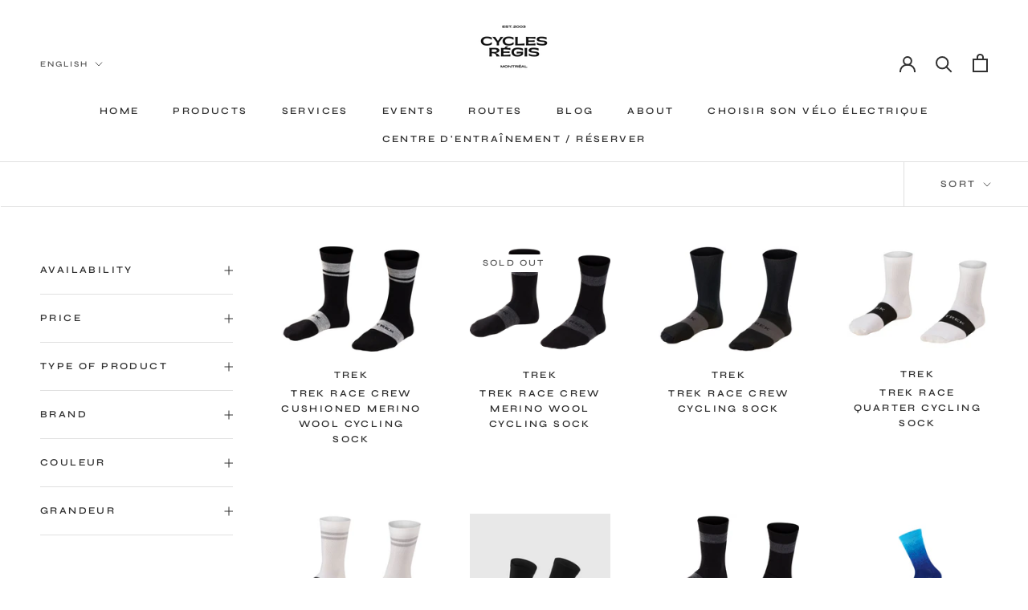

--- FILE ---
content_type: text/html; charset=utf-8
request_url: https://cyclesregis.com/en/collections/vetements-bas
body_size: 33809
content:
<!doctype html>

<html class="no-js" lang="en">
  <head>
    <meta charset="utf-8">
    <meta http-equiv="X-UA-Compatible" content="IE=edge,chrome=1">
    <meta
      name="viewport"
      content="width=device-width, initial-scale=1.0, height=device-height, minimum-scale=1.0, maximum-scale=1.0"
    >
    <meta name="theme-color" content="">

    <title>
      Clothing - Bottoms
      
      
       &ndash; Cycles Regis
    </title><link rel="canonical" href="https://cyclesregis.com/en/collections/vetements-bas"><link rel="shortcut icon" href="//cyclesregis.com/cdn/shop/files/CR_IconeMtl_RGB_creme_96x.png?v=1680807107" type="image/png"><meta property="og:type" content="website">
  <meta property="og:title" content="Clothing - Bottoms">
  <meta property="og:image" content="http://cyclesregis.com/cdn/shop/files/RaceCrewMerinoThermalWoolSock_36570_A_Primary.jpg?v=1743523217">
  <meta property="og:image:secure_url" content="https://cyclesregis.com/cdn/shop/files/RaceCrewMerinoThermalWoolSock_36570_A_Primary.jpg?v=1743523217">
  <meta property="og:image:width" content="2560">
  <meta property="og:image:height" content="1920"><meta property="og:url" content="https://cyclesregis.com/en/collections/vetements-bas">
<meta property="og:site_name" content="Cycles Regis"><meta name="twitter:card" content="summary"><meta name="twitter:title" content="Clothing - Bottoms">
  <meta name="twitter:description" content="">
  <meta name="twitter:image" content="https://cyclesregis.com/cdn/shop/files/RaceCrewMerinoThermalWoolSock_36570_A_Primary_600x600_crop_center.jpg?v=1743523217">
    <style>
  @font-face {
  font-family: Syne;
  font-weight: 600;
  font-style: normal;
  font-display: fallback;
  src: url("//cyclesregis.com/cdn/fonts/syne/syne_n6.bb32f026d367099b7705b42b5340f363e530ace5.woff2") format("woff2"),
       url("//cyclesregis.com/cdn/fonts/syne/syne_n6.48cc7f03f8f772521fce52861bcde753ae9dcf3f.woff") format("woff");
}

  @font-face {
  font-family: Jost;
  font-weight: 400;
  font-style: normal;
  font-display: fallback;
  src: url("//cyclesregis.com/cdn/fonts/jost/jost_n4.d47a1b6347ce4a4c9f437608011273009d91f2b7.woff2") format("woff2"),
       url("//cyclesregis.com/cdn/fonts/jost/jost_n4.791c46290e672b3f85c3d1c651ef2efa3819eadd.woff") format("woff");
}


  @font-face {
  font-family: Jost;
  font-weight: 700;
  font-style: normal;
  font-display: fallback;
  src: url("//cyclesregis.com/cdn/fonts/jost/jost_n7.921dc18c13fa0b0c94c5e2517ffe06139c3615a3.woff2") format("woff2"),
       url("//cyclesregis.com/cdn/fonts/jost/jost_n7.cbfc16c98c1e195f46c536e775e4e959c5f2f22b.woff") format("woff");
}

  @font-face {
  font-family: Jost;
  font-weight: 400;
  font-style: italic;
  font-display: fallback;
  src: url("//cyclesregis.com/cdn/fonts/jost/jost_i4.b690098389649750ada222b9763d55796c5283a5.woff2") format("woff2"),
       url("//cyclesregis.com/cdn/fonts/jost/jost_i4.fd766415a47e50b9e391ae7ec04e2ae25e7e28b0.woff") format("woff");
}

  @font-face {
  font-family: Jost;
  font-weight: 700;
  font-style: italic;
  font-display: fallback;
  src: url("//cyclesregis.com/cdn/fonts/jost/jost_i7.d8201b854e41e19d7ed9b1a31fe4fe71deea6d3f.woff2") format("woff2"),
       url("//cyclesregis.com/cdn/fonts/jost/jost_i7.eae515c34e26b6c853efddc3fc0c552e0de63757.woff") format("woff");
}


  :root {
    --heading-font-family : Syne, sans-serif;
    --heading-font-weight : 600;
    --heading-font-style  : normal;

    --text-font-family : Jost, sans-serif;
    --text-font-weight : 400;
    --text-font-style  : normal;

    --base-text-font-size   : 14px;
    --default-text-font-size: 14px;--background          : #ffffff;
    --background-rgb      : 255, 255, 255;
    --light-background    : #ffffff;
    --light-background-rgb: 255, 255, 255;
    --heading-color       : #303030;
    --text-color          : #303030;
    --text-color-rgb      : 48, 48, 48;
    --text-color-light    : #595959;
    --text-color-light-rgb: 89, 89, 89;
    --link-color          : #000000;
    --link-color-rgb      : 0, 0, 0;
    --border-color        : #e0e0e0;
    --border-color-rgb    : 224, 224, 224;

    --button-background    : #fff7e1;
    --button-background-rgb: 255, 247, 225;
    --button-text-color    : #303030;

    --header-background       : #ffffff;
    --header-heading-color    : #303030;
    --header-light-text-color : #595959;
    --header-border-color     : #e0e0e0;

    --footer-background    : #ffffff;
    --footer-text-color    : #595959;
    --footer-heading-color : #303030;
    --footer-border-color  : #e6e6e6;

    --navigation-background      : #ffffff;
    --navigation-background-rgb  : 255, 255, 255;
    --navigation-text-color      : #303030;
    --navigation-text-color-light: rgba(48, 48, 48, 0.5);
    --navigation-border-color    : rgba(48, 48, 48, 0.25);

    --newsletter-popup-background     : #ffffff;
    --newsletter-popup-text-color     : #303030;
    --newsletter-popup-text-color-rgb : 48, 48, 48;

    --secondary-elements-background       : #fff7e1;
    --secondary-elements-background-rgb   : 255, 247, 225;
    --secondary-elements-text-color       : #303030;
    --secondary-elements-text-color-light : rgba(48, 48, 48, 0.5);
    --secondary-elements-border-color     : rgba(48, 48, 48, 0.25);

    --product-sale-price-color    : #f94c43;
    --product-sale-price-color-rgb: 249, 76, 67;
    --product-star-rating: #f6a429;

    /* Shopify related variables */
    --payment-terms-background-color: #ffffff;

    /* Products */

    --horizontal-spacing-four-products-per-row: 60px;
        --horizontal-spacing-two-products-per-row : 60px;

    --vertical-spacing-four-products-per-row: 60px;
        --vertical-spacing-two-products-per-row : 75px;

    /* Animation */
    --drawer-transition-timing: cubic-bezier(0.645, 0.045, 0.355, 1);
    --header-base-height: 80px; /* We set a default for browsers that do not support CSS variables */

    /* Cursors */
    --cursor-zoom-in-svg    : url(//cyclesregis.com/cdn/shop/t/4/assets/cursor-zoom-in.svg?v=169337020044000511451677127897);
    --cursor-zoom-in-2x-svg : url(//cyclesregis.com/cdn/shop/t/4/assets/cursor-zoom-in-2x.svg?v=163885027072013793871677127897);
  }
</style>

<script>
  // IE11 does not have support for CSS variables, so we have to polyfill them
  if (!(((window || {}).CSS || {}).supports && window.CSS.supports('(--a: 0)'))) {
    const script = document.createElement('script');
    script.type = 'text/javascript';
    script.src = 'https://cdn.jsdelivr.net/npm/css-vars-ponyfill@2';
    script.onload = function() {
      cssVars({});
    };

    document.getElementsByTagName('head')[0].appendChild(script);
  }
</script>

    <script>window.performance && window.performance.mark && window.performance.mark('shopify.content_for_header.start');</script><meta name="google-site-verification" content="aMbrwkkOdyAK3fjGC9GO5Vsb-_mDUWvJfwBSulw7fos">
<meta name="facebook-domain-verification" content="ridtei6oqxgzbfqa03pc6ma68qvugp">
<meta id="shopify-digital-wallet" name="shopify-digital-wallet" content="/56971427933/digital_wallets/dialog">
<meta name="shopify-checkout-api-token" content="1648578cef1af2d6bff6e818a4d314aa">
<link rel="alternate" type="application/atom+xml" title="Feed" href="/en/collections/vetements-bas.atom" />
<link rel="alternate" hreflang="x-default" href="https://cyclesregis.com/collections/vetements-bas">
<link rel="alternate" hreflang="fr" href="https://cyclesregis.com/collections/vetements-bas">
<link rel="alternate" hreflang="en" href="https://cyclesregis.com/en/collections/vetements-bas">
<link rel="alternate" type="application/json+oembed" href="https://cyclesregis.com/en/collections/vetements-bas.oembed">
<script async="async" src="/checkouts/internal/preloads.js?locale=en-CA"></script>
<link rel="preconnect" href="https://shop.app" crossorigin="anonymous">
<script async="async" src="https://shop.app/checkouts/internal/preloads.js?locale=en-CA&shop_id=56971427933" crossorigin="anonymous"></script>
<script id="apple-pay-shop-capabilities" type="application/json">{"shopId":56971427933,"countryCode":"CA","currencyCode":"CAD","merchantCapabilities":["supports3DS"],"merchantId":"gid:\/\/shopify\/Shop\/56971427933","merchantName":"Cycles Regis","requiredBillingContactFields":["postalAddress","email","phone"],"requiredShippingContactFields":["postalAddress","email","phone"],"shippingType":"shipping","supportedNetworks":["visa","masterCard","amex","interac","jcb"],"total":{"type":"pending","label":"Cycles Regis","amount":"1.00"},"shopifyPaymentsEnabled":true,"supportsSubscriptions":true}</script>
<script id="shopify-features" type="application/json">{"accessToken":"1648578cef1af2d6bff6e818a4d314aa","betas":["rich-media-storefront-analytics"],"domain":"cyclesregis.com","predictiveSearch":true,"shopId":56971427933,"locale":"en"}</script>
<script>var Shopify = Shopify || {};
Shopify.shop = "lbonheur-952.myshopify.com";
Shopify.locale = "en";
Shopify.currency = {"active":"CAD","rate":"1.0"};
Shopify.country = "CA";
Shopify.theme = {"name":"Prestige V2","id":127755452509,"schema_name":"Prestige","schema_version":"6.0.0","theme_store_id":855,"role":"main"};
Shopify.theme.handle = "null";
Shopify.theme.style = {"id":null,"handle":null};
Shopify.cdnHost = "cyclesregis.com/cdn";
Shopify.routes = Shopify.routes || {};
Shopify.routes.root = "/en/";</script>
<script type="module">!function(o){(o.Shopify=o.Shopify||{}).modules=!0}(window);</script>
<script>!function(o){function n(){var o=[];function n(){o.push(Array.prototype.slice.apply(arguments))}return n.q=o,n}var t=o.Shopify=o.Shopify||{};t.loadFeatures=n(),t.autoloadFeatures=n()}(window);</script>
<script>
  window.ShopifyPay = window.ShopifyPay || {};
  window.ShopifyPay.apiHost = "shop.app\/pay";
  window.ShopifyPay.redirectState = null;
</script>
<script id="shop-js-analytics" type="application/json">{"pageType":"collection"}</script>
<script defer="defer" async type="module" src="//cyclesregis.com/cdn/shopifycloud/shop-js/modules/v2/client.init-shop-cart-sync_C5BV16lS.en.esm.js"></script>
<script defer="defer" async type="module" src="//cyclesregis.com/cdn/shopifycloud/shop-js/modules/v2/chunk.common_CygWptCX.esm.js"></script>
<script type="module">
  await import("//cyclesregis.com/cdn/shopifycloud/shop-js/modules/v2/client.init-shop-cart-sync_C5BV16lS.en.esm.js");
await import("//cyclesregis.com/cdn/shopifycloud/shop-js/modules/v2/chunk.common_CygWptCX.esm.js");

  window.Shopify.SignInWithShop?.initShopCartSync?.({"fedCMEnabled":true,"windoidEnabled":true});

</script>
<script>
  window.Shopify = window.Shopify || {};
  if (!window.Shopify.featureAssets) window.Shopify.featureAssets = {};
  window.Shopify.featureAssets['shop-js'] = {"shop-cart-sync":["modules/v2/client.shop-cart-sync_ZFArdW7E.en.esm.js","modules/v2/chunk.common_CygWptCX.esm.js"],"init-fed-cm":["modules/v2/client.init-fed-cm_CmiC4vf6.en.esm.js","modules/v2/chunk.common_CygWptCX.esm.js"],"shop-button":["modules/v2/client.shop-button_tlx5R9nI.en.esm.js","modules/v2/chunk.common_CygWptCX.esm.js"],"shop-cash-offers":["modules/v2/client.shop-cash-offers_DOA2yAJr.en.esm.js","modules/v2/chunk.common_CygWptCX.esm.js","modules/v2/chunk.modal_D71HUcav.esm.js"],"init-windoid":["modules/v2/client.init-windoid_sURxWdc1.en.esm.js","modules/v2/chunk.common_CygWptCX.esm.js"],"shop-toast-manager":["modules/v2/client.shop-toast-manager_ClPi3nE9.en.esm.js","modules/v2/chunk.common_CygWptCX.esm.js"],"init-shop-email-lookup-coordinator":["modules/v2/client.init-shop-email-lookup-coordinator_B8hsDcYM.en.esm.js","modules/v2/chunk.common_CygWptCX.esm.js"],"init-shop-cart-sync":["modules/v2/client.init-shop-cart-sync_C5BV16lS.en.esm.js","modules/v2/chunk.common_CygWptCX.esm.js"],"avatar":["modules/v2/client.avatar_BTnouDA3.en.esm.js"],"pay-button":["modules/v2/client.pay-button_FdsNuTd3.en.esm.js","modules/v2/chunk.common_CygWptCX.esm.js"],"init-customer-accounts":["modules/v2/client.init-customer-accounts_DxDtT_ad.en.esm.js","modules/v2/client.shop-login-button_C5VAVYt1.en.esm.js","modules/v2/chunk.common_CygWptCX.esm.js","modules/v2/chunk.modal_D71HUcav.esm.js"],"init-shop-for-new-customer-accounts":["modules/v2/client.init-shop-for-new-customer-accounts_ChsxoAhi.en.esm.js","modules/v2/client.shop-login-button_C5VAVYt1.en.esm.js","modules/v2/chunk.common_CygWptCX.esm.js","modules/v2/chunk.modal_D71HUcav.esm.js"],"shop-login-button":["modules/v2/client.shop-login-button_C5VAVYt1.en.esm.js","modules/v2/chunk.common_CygWptCX.esm.js","modules/v2/chunk.modal_D71HUcav.esm.js"],"init-customer-accounts-sign-up":["modules/v2/client.init-customer-accounts-sign-up_CPSyQ0Tj.en.esm.js","modules/v2/client.shop-login-button_C5VAVYt1.en.esm.js","modules/v2/chunk.common_CygWptCX.esm.js","modules/v2/chunk.modal_D71HUcav.esm.js"],"shop-follow-button":["modules/v2/client.shop-follow-button_Cva4Ekp9.en.esm.js","modules/v2/chunk.common_CygWptCX.esm.js","modules/v2/chunk.modal_D71HUcav.esm.js"],"checkout-modal":["modules/v2/client.checkout-modal_BPM8l0SH.en.esm.js","modules/v2/chunk.common_CygWptCX.esm.js","modules/v2/chunk.modal_D71HUcav.esm.js"],"lead-capture":["modules/v2/client.lead-capture_Bi8yE_yS.en.esm.js","modules/v2/chunk.common_CygWptCX.esm.js","modules/v2/chunk.modal_D71HUcav.esm.js"],"shop-login":["modules/v2/client.shop-login_D6lNrXab.en.esm.js","modules/v2/chunk.common_CygWptCX.esm.js","modules/v2/chunk.modal_D71HUcav.esm.js"],"payment-terms":["modules/v2/client.payment-terms_CZxnsJam.en.esm.js","modules/v2/chunk.common_CygWptCX.esm.js","modules/v2/chunk.modal_D71HUcav.esm.js"]};
</script>
<script>(function() {
  var isLoaded = false;
  function asyncLoad() {
    if (isLoaded) return;
    isLoaded = true;
    var urls = ["https:\/\/chimpstatic.com\/mcjs-connected\/js\/users\/8bd2b4a00a356b76a65c4664d\/23755afc56482c7a9e0d1af7d.js?shop=lbonheur-952.myshopify.com","https:\/\/s3.eu-west-1.amazonaws.com\/production-klarna-il-shopify-osm\/a6c5e37d3b587ca7438f15aa90b429b47085a035\/lbonheur-952.myshopify.com-1708627405859.js?shop=lbonheur-952.myshopify.com","\/\/cdn.shopify.com\/proxy\/3947e121bff507e8b7846d6c613387a1d99b2787480a4197c4d7ea4a6a919443\/lbonheur-952.bookthatapp.com\/javascripts\/bta-installed.js?shop=lbonheur-952.myshopify.com\u0026sp-cache-control=cHVibGljLCBtYXgtYWdlPTkwMA","\/\/cdn.shopify.com\/proxy\/134dbf50264c981242123cb32805a2a7654b3816523474e7aec25a34a9c32a5c\/lbonheur-952.bookthatapp.com\/sdk\/v1\/js\/bta-order-status-bootstrap.min.js?shop=lbonheur-952.myshopify.com\u0026sp-cache-control=cHVibGljLCBtYXgtYWdlPTkwMA"];
    for (var i = 0; i < urls.length; i++) {
      var s = document.createElement('script');
      s.type = 'text/javascript';
      s.async = true;
      s.src = urls[i];
      var x = document.getElementsByTagName('script')[0];
      x.parentNode.insertBefore(s, x);
    }
  };
  if(window.attachEvent) {
    window.attachEvent('onload', asyncLoad);
  } else {
    window.addEventListener('load', asyncLoad, false);
  }
})();</script>
<script id="__st">var __st={"a":56971427933,"offset":-18000,"reqid":"08843edb-a600-4a14-850d-5011ef9b368b-1768723693","pageurl":"cyclesregis.com\/en\/collections\/vetements-bas","u":"303910aedb18","p":"collection","rtyp":"collection","rid":277973139549};</script>
<script>window.ShopifyPaypalV4VisibilityTracking = true;</script>
<script id="captcha-bootstrap">!function(){'use strict';const t='contact',e='account',n='new_comment',o=[[t,t],['blogs',n],['comments',n],[t,'customer']],c=[[e,'customer_login'],[e,'guest_login'],[e,'recover_customer_password'],[e,'create_customer']],r=t=>t.map((([t,e])=>`form[action*='/${t}']:not([data-nocaptcha='true']) input[name='form_type'][value='${e}']`)).join(','),a=t=>()=>t?[...document.querySelectorAll(t)].map((t=>t.form)):[];function s(){const t=[...o],e=r(t);return a(e)}const i='password',u='form_key',d=['recaptcha-v3-token','g-recaptcha-response','h-captcha-response',i],f=()=>{try{return window.sessionStorage}catch{return}},m='__shopify_v',_=t=>t.elements[u];function p(t,e,n=!1){try{const o=window.sessionStorage,c=JSON.parse(o.getItem(e)),{data:r}=function(t){const{data:e,action:n}=t;return t[m]||n?{data:e,action:n}:{data:t,action:n}}(c);for(const[e,n]of Object.entries(r))t.elements[e]&&(t.elements[e].value=n);n&&o.removeItem(e)}catch(o){console.error('form repopulation failed',{error:o})}}const l='form_type',E='cptcha';function T(t){t.dataset[E]=!0}const w=window,h=w.document,L='Shopify',v='ce_forms',y='captcha';let A=!1;((t,e)=>{const n=(g='f06e6c50-85a8-45c8-87d0-21a2b65856fe',I='https://cdn.shopify.com/shopifycloud/storefront-forms-hcaptcha/ce_storefront_forms_captcha_hcaptcha.v1.5.2.iife.js',D={infoText:'Protected by hCaptcha',privacyText:'Privacy',termsText:'Terms'},(t,e,n)=>{const o=w[L][v],c=o.bindForm;if(c)return c(t,g,e,D).then(n);var r;o.q.push([[t,g,e,D],n]),r=I,A||(h.body.append(Object.assign(h.createElement('script'),{id:'captcha-provider',async:!0,src:r})),A=!0)});var g,I,D;w[L]=w[L]||{},w[L][v]=w[L][v]||{},w[L][v].q=[],w[L][y]=w[L][y]||{},w[L][y].protect=function(t,e){n(t,void 0,e),T(t)},Object.freeze(w[L][y]),function(t,e,n,w,h,L){const[v,y,A,g]=function(t,e,n){const i=e?o:[],u=t?c:[],d=[...i,...u],f=r(d),m=r(i),_=r(d.filter((([t,e])=>n.includes(e))));return[a(f),a(m),a(_),s()]}(w,h,L),I=t=>{const e=t.target;return e instanceof HTMLFormElement?e:e&&e.form},D=t=>v().includes(t);t.addEventListener('submit',(t=>{const e=I(t);if(!e)return;const n=D(e)&&!e.dataset.hcaptchaBound&&!e.dataset.recaptchaBound,o=_(e),c=g().includes(e)&&(!o||!o.value);(n||c)&&t.preventDefault(),c&&!n&&(function(t){try{if(!f())return;!function(t){const e=f();if(!e)return;const n=_(t);if(!n)return;const o=n.value;o&&e.removeItem(o)}(t);const e=Array.from(Array(32),(()=>Math.random().toString(36)[2])).join('');!function(t,e){_(t)||t.append(Object.assign(document.createElement('input'),{type:'hidden',name:u})),t.elements[u].value=e}(t,e),function(t,e){const n=f();if(!n)return;const o=[...t.querySelectorAll(`input[type='${i}']`)].map((({name:t})=>t)),c=[...d,...o],r={};for(const[a,s]of new FormData(t).entries())c.includes(a)||(r[a]=s);n.setItem(e,JSON.stringify({[m]:1,action:t.action,data:r}))}(t,e)}catch(e){console.error('failed to persist form',e)}}(e),e.submit())}));const S=(t,e)=>{t&&!t.dataset[E]&&(n(t,e.some((e=>e===t))),T(t))};for(const o of['focusin','change'])t.addEventListener(o,(t=>{const e=I(t);D(e)&&S(e,y())}));const B=e.get('form_key'),M=e.get(l),P=B&&M;t.addEventListener('DOMContentLoaded',(()=>{const t=y();if(P)for(const e of t)e.elements[l].value===M&&p(e,B);[...new Set([...A(),...v().filter((t=>'true'===t.dataset.shopifyCaptcha))])].forEach((e=>S(e,t)))}))}(h,new URLSearchParams(w.location.search),n,t,e,['guest_login'])})(!0,!0)}();</script>
<script integrity="sha256-4kQ18oKyAcykRKYeNunJcIwy7WH5gtpwJnB7kiuLZ1E=" data-source-attribution="shopify.loadfeatures" defer="defer" src="//cyclesregis.com/cdn/shopifycloud/storefront/assets/storefront/load_feature-a0a9edcb.js" crossorigin="anonymous"></script>
<script crossorigin="anonymous" defer="defer" src="//cyclesregis.com/cdn/shopifycloud/storefront/assets/shopify_pay/storefront-65b4c6d7.js?v=20250812"></script>
<script data-source-attribution="shopify.dynamic_checkout.dynamic.init">var Shopify=Shopify||{};Shopify.PaymentButton=Shopify.PaymentButton||{isStorefrontPortableWallets:!0,init:function(){window.Shopify.PaymentButton.init=function(){};var t=document.createElement("script");t.src="https://cyclesregis.com/cdn/shopifycloud/portable-wallets/latest/portable-wallets.en.js",t.type="module",document.head.appendChild(t)}};
</script>
<script data-source-attribution="shopify.dynamic_checkout.buyer_consent">
  function portableWalletsHideBuyerConsent(e){var t=document.getElementById("shopify-buyer-consent"),n=document.getElementById("shopify-subscription-policy-button");t&&n&&(t.classList.add("hidden"),t.setAttribute("aria-hidden","true"),n.removeEventListener("click",e))}function portableWalletsShowBuyerConsent(e){var t=document.getElementById("shopify-buyer-consent"),n=document.getElementById("shopify-subscription-policy-button");t&&n&&(t.classList.remove("hidden"),t.removeAttribute("aria-hidden"),n.addEventListener("click",e))}window.Shopify?.PaymentButton&&(window.Shopify.PaymentButton.hideBuyerConsent=portableWalletsHideBuyerConsent,window.Shopify.PaymentButton.showBuyerConsent=portableWalletsShowBuyerConsent);
</script>
<script data-source-attribution="shopify.dynamic_checkout.cart.bootstrap">document.addEventListener("DOMContentLoaded",(function(){function t(){return document.querySelector("shopify-accelerated-checkout-cart, shopify-accelerated-checkout")}if(t())Shopify.PaymentButton.init();else{new MutationObserver((function(e,n){t()&&(Shopify.PaymentButton.init(),n.disconnect())})).observe(document.body,{childList:!0,subtree:!0})}}));
</script>
<link id="shopify-accelerated-checkout-styles" rel="stylesheet" media="screen" href="https://cyclesregis.com/cdn/shopifycloud/portable-wallets/latest/accelerated-checkout-backwards-compat.css" crossorigin="anonymous">
<style id="shopify-accelerated-checkout-cart">
        #shopify-buyer-consent {
  margin-top: 1em;
  display: inline-block;
  width: 100%;
}

#shopify-buyer-consent.hidden {
  display: none;
}

#shopify-subscription-policy-button {
  background: none;
  border: none;
  padding: 0;
  text-decoration: underline;
  font-size: inherit;
  cursor: pointer;
}

#shopify-subscription-policy-button::before {
  box-shadow: none;
}

      </style>

<script>window.performance && window.performance.mark && window.performance.mark('shopify.content_for_header.end');</script>

    <link rel="stylesheet" href="//cyclesregis.com/cdn/shop/t/4/assets/theme.css?v=100803346067182399171678814786">

    <script>// This allows to expose several variables to the global scope, to be used in scripts
      window.theme = {
        pageType: "collection",
        moneyFormat: "${{amount}}",
        moneyWithCurrencyFormat: "${{amount}} CAD",
        currencyCodeEnabled: true,
        productImageSize: "natural",
        searchMode: "product,article",
        showPageTransition: true,
        showElementStaggering: true,
        showImageZooming: true
      };

      window.routes = {
        rootUrl: "\/en",
        rootUrlWithoutSlash: "\/en",
        cartUrl: "\/en\/cart",
        cartAddUrl: "\/en\/cart\/add",
        cartChangeUrl: "\/en\/cart\/change",
        searchUrl: "\/en\/search",
        productRecommendationsUrl: "\/en\/recommendations\/products"
      };

      window.languages = {
        cartAddNote: "Note",
        cartEditNote: "Note",
        productImageLoadingError: "The image could not be charged. Try to recharge the page.",
        productFormAddToCart: "Add to Cart",
        productFormUnavailable: "Unavailable",
        productFormSoldOut: "Sold out",
        shippingEstimatorOneResult: "1 option available:",
        shippingEstimatorMoreResults: "{{count}} Available options:",
        shippingEstimatorNoResults: "We do not deliver on this address."
      };

      window.lazySizesConfig = {
        loadHidden: false,
        hFac: 0.5,
        expFactor: 2,
        ricTimeout: 150,
        lazyClass: 'Image--lazyLoad',
        loadingClass: 'Image--lazyLoading',
        loadedClass: 'Image--lazyLoaded'
      };

      document.documentElement.className = document.documentElement.className.replace('no-js', 'js');
      document.documentElement.style.setProperty('--window-height', window.innerHeight + 'px');

      // We do a quick detection of some features (we could use Modernizr but for so little...)
      (function() {
        document.documentElement.className += ((window.CSS && window.CSS.supports('(position: sticky) or (position: -webkit-sticky)')) ? ' supports-sticky' : ' no-supports-sticky');
        document.documentElement.className += (window.matchMedia('(-moz-touch-enabled: 1), (hover: none)')).matches ? ' no-supports-hover' : ' supports-hover';
      }());

      
    </script>

    <script src="//cyclesregis.com/cdn/shop/t/4/assets/lazysizes.min.js?v=174358363404432586981677079217" async></script><script src="//cyclesregis.com/cdn/shop/t/4/assets/libs.min.js?v=26178543184394469741677079217" defer></script>
    <script src="//cyclesregis.com/cdn/shop/t/4/assets/theme.js?v=24122939957690793171677079217" defer></script>
    <script src="//cyclesregis.com/cdn/shop/t/4/assets/custom.js?v=183944157590872491501677079217" defer></script>

    <script>
      (function () {
        window.onpageshow = function() {
          if (window.theme.showPageTransition) {
            var pageTransition = document.querySelector('.PageTransition');

            if (pageTransition) {
              pageTransition.style.visibility = 'visible';
              pageTransition.style.opacity = '0';
            }
          }

          // When the page is loaded from the cache, we have to reload the cart content
          document.documentElement.dispatchEvent(new CustomEvent('cart:refresh', {
            bubbles: true
          }));
        };
      })();
    </script>

    


  <script type="application/ld+json">
  {
    "@context": "http://schema.org",
    "@type": "BreadcrumbList",
  "itemListElement": [{
      "@type": "ListItem",
      "position": 1,
      "name": "Home",
      "item": "https://cyclesregis.com"
    },{
          "@type": "ListItem",
          "position": 2,
          "name": "Clothing - Bottoms",
          "item": "https://cyclesregis.com/en/collections/vetements-bas"
        }]
  }
  </script>

  <script src="https://cdn.shopify.com/extensions/cfc76123-b24f-4e9a-a1dc-585518796af7/forms-2294/assets/shopify-forms-loader.js" type="text/javascript" defer="defer"></script>
<link href="https://monorail-edge.shopifysvc.com" rel="dns-prefetch">
<script>(function(){if ("sendBeacon" in navigator && "performance" in window) {try {var session_token_from_headers = performance.getEntriesByType('navigation')[0].serverTiming.find(x => x.name == '_s').description;} catch {var session_token_from_headers = undefined;}var session_cookie_matches = document.cookie.match(/_shopify_s=([^;]*)/);var session_token_from_cookie = session_cookie_matches && session_cookie_matches.length === 2 ? session_cookie_matches[1] : "";var session_token = session_token_from_headers || session_token_from_cookie || "";function handle_abandonment_event(e) {var entries = performance.getEntries().filter(function(entry) {return /monorail-edge.shopifysvc.com/.test(entry.name);});if (!window.abandonment_tracked && entries.length === 0) {window.abandonment_tracked = true;var currentMs = Date.now();var navigation_start = performance.timing.navigationStart;var payload = {shop_id: 56971427933,url: window.location.href,navigation_start,duration: currentMs - navigation_start,session_token,page_type: "collection"};window.navigator.sendBeacon("https://monorail-edge.shopifysvc.com/v1/produce", JSON.stringify({schema_id: "online_store_buyer_site_abandonment/1.1",payload: payload,metadata: {event_created_at_ms: currentMs,event_sent_at_ms: currentMs}}));}}window.addEventListener('pagehide', handle_abandonment_event);}}());</script>
<script id="web-pixels-manager-setup">(function e(e,d,r,n,o){if(void 0===o&&(o={}),!Boolean(null===(a=null===(i=window.Shopify)||void 0===i?void 0:i.analytics)||void 0===a?void 0:a.replayQueue)){var i,a;window.Shopify=window.Shopify||{};var t=window.Shopify;t.analytics=t.analytics||{};var s=t.analytics;s.replayQueue=[],s.publish=function(e,d,r){return s.replayQueue.push([e,d,r]),!0};try{self.performance.mark("wpm:start")}catch(e){}var l=function(){var e={modern:/Edge?\/(1{2}[4-9]|1[2-9]\d|[2-9]\d{2}|\d{4,})\.\d+(\.\d+|)|Firefox\/(1{2}[4-9]|1[2-9]\d|[2-9]\d{2}|\d{4,})\.\d+(\.\d+|)|Chrom(ium|e)\/(9{2}|\d{3,})\.\d+(\.\d+|)|(Maci|X1{2}).+ Version\/(15\.\d+|(1[6-9]|[2-9]\d|\d{3,})\.\d+)([,.]\d+|)( \(\w+\)|)( Mobile\/\w+|) Safari\/|Chrome.+OPR\/(9{2}|\d{3,})\.\d+\.\d+|(CPU[ +]OS|iPhone[ +]OS|CPU[ +]iPhone|CPU IPhone OS|CPU iPad OS)[ +]+(15[._]\d+|(1[6-9]|[2-9]\d|\d{3,})[._]\d+)([._]\d+|)|Android:?[ /-](13[3-9]|1[4-9]\d|[2-9]\d{2}|\d{4,})(\.\d+|)(\.\d+|)|Android.+Firefox\/(13[5-9]|1[4-9]\d|[2-9]\d{2}|\d{4,})\.\d+(\.\d+|)|Android.+Chrom(ium|e)\/(13[3-9]|1[4-9]\d|[2-9]\d{2}|\d{4,})\.\d+(\.\d+|)|SamsungBrowser\/([2-9]\d|\d{3,})\.\d+/,legacy:/Edge?\/(1[6-9]|[2-9]\d|\d{3,})\.\d+(\.\d+|)|Firefox\/(5[4-9]|[6-9]\d|\d{3,})\.\d+(\.\d+|)|Chrom(ium|e)\/(5[1-9]|[6-9]\d|\d{3,})\.\d+(\.\d+|)([\d.]+$|.*Safari\/(?![\d.]+ Edge\/[\d.]+$))|(Maci|X1{2}).+ Version\/(10\.\d+|(1[1-9]|[2-9]\d|\d{3,})\.\d+)([,.]\d+|)( \(\w+\)|)( Mobile\/\w+|) Safari\/|Chrome.+OPR\/(3[89]|[4-9]\d|\d{3,})\.\d+\.\d+|(CPU[ +]OS|iPhone[ +]OS|CPU[ +]iPhone|CPU IPhone OS|CPU iPad OS)[ +]+(10[._]\d+|(1[1-9]|[2-9]\d|\d{3,})[._]\d+)([._]\d+|)|Android:?[ /-](13[3-9]|1[4-9]\d|[2-9]\d{2}|\d{4,})(\.\d+|)(\.\d+|)|Mobile Safari.+OPR\/([89]\d|\d{3,})\.\d+\.\d+|Android.+Firefox\/(13[5-9]|1[4-9]\d|[2-9]\d{2}|\d{4,})\.\d+(\.\d+|)|Android.+Chrom(ium|e)\/(13[3-9]|1[4-9]\d|[2-9]\d{2}|\d{4,})\.\d+(\.\d+|)|Android.+(UC? ?Browser|UCWEB|U3)[ /]?(15\.([5-9]|\d{2,})|(1[6-9]|[2-9]\d|\d{3,})\.\d+)\.\d+|SamsungBrowser\/(5\.\d+|([6-9]|\d{2,})\.\d+)|Android.+MQ{2}Browser\/(14(\.(9|\d{2,})|)|(1[5-9]|[2-9]\d|\d{3,})(\.\d+|))(\.\d+|)|K[Aa][Ii]OS\/(3\.\d+|([4-9]|\d{2,})\.\d+)(\.\d+|)/},d=e.modern,r=e.legacy,n=navigator.userAgent;return n.match(d)?"modern":n.match(r)?"legacy":"unknown"}(),u="modern"===l?"modern":"legacy",c=(null!=n?n:{modern:"",legacy:""})[u],f=function(e){return[e.baseUrl,"/wpm","/b",e.hashVersion,"modern"===e.buildTarget?"m":"l",".js"].join("")}({baseUrl:d,hashVersion:r,buildTarget:u}),m=function(e){var d=e.version,r=e.bundleTarget,n=e.surface,o=e.pageUrl,i=e.monorailEndpoint;return{emit:function(e){var a=e.status,t=e.errorMsg,s=(new Date).getTime(),l=JSON.stringify({metadata:{event_sent_at_ms:s},events:[{schema_id:"web_pixels_manager_load/3.1",payload:{version:d,bundle_target:r,page_url:o,status:a,surface:n,error_msg:t},metadata:{event_created_at_ms:s}}]});if(!i)return console&&console.warn&&console.warn("[Web Pixels Manager] No Monorail endpoint provided, skipping logging."),!1;try{return self.navigator.sendBeacon.bind(self.navigator)(i,l)}catch(e){}var u=new XMLHttpRequest;try{return u.open("POST",i,!0),u.setRequestHeader("Content-Type","text/plain"),u.send(l),!0}catch(e){return console&&console.warn&&console.warn("[Web Pixels Manager] Got an unhandled error while logging to Monorail."),!1}}}}({version:r,bundleTarget:l,surface:e.surface,pageUrl:self.location.href,monorailEndpoint:e.monorailEndpoint});try{o.browserTarget=l,function(e){var d=e.src,r=e.async,n=void 0===r||r,o=e.onload,i=e.onerror,a=e.sri,t=e.scriptDataAttributes,s=void 0===t?{}:t,l=document.createElement("script"),u=document.querySelector("head"),c=document.querySelector("body");if(l.async=n,l.src=d,a&&(l.integrity=a,l.crossOrigin="anonymous"),s)for(var f in s)if(Object.prototype.hasOwnProperty.call(s,f))try{l.dataset[f]=s[f]}catch(e){}if(o&&l.addEventListener("load",o),i&&l.addEventListener("error",i),u)u.appendChild(l);else{if(!c)throw new Error("Did not find a head or body element to append the script");c.appendChild(l)}}({src:f,async:!0,onload:function(){if(!function(){var e,d;return Boolean(null===(d=null===(e=window.Shopify)||void 0===e?void 0:e.analytics)||void 0===d?void 0:d.initialized)}()){var d=window.webPixelsManager.init(e)||void 0;if(d){var r=window.Shopify.analytics;r.replayQueue.forEach((function(e){var r=e[0],n=e[1],o=e[2];d.publishCustomEvent(r,n,o)})),r.replayQueue=[],r.publish=d.publishCustomEvent,r.visitor=d.visitor,r.initialized=!0}}},onerror:function(){return m.emit({status:"failed",errorMsg:"".concat(f," has failed to load")})},sri:function(e){var d=/^sha384-[A-Za-z0-9+/=]+$/;return"string"==typeof e&&d.test(e)}(c)?c:"",scriptDataAttributes:o}),m.emit({status:"loading"})}catch(e){m.emit({status:"failed",errorMsg:(null==e?void 0:e.message)||"Unknown error"})}}})({shopId: 56971427933,storefrontBaseUrl: "https://cyclesregis.com",extensionsBaseUrl: "https://extensions.shopifycdn.com/cdn/shopifycloud/web-pixels-manager",monorailEndpoint: "https://monorail-edge.shopifysvc.com/unstable/produce_batch",surface: "storefront-renderer",enabledBetaFlags: ["2dca8a86"],webPixelsConfigList: [{"id":"352551005","configuration":"{\"config\":\"{\\\"google_tag_ids\\\":[\\\"G-8PFH9RMKG7\\\",\\\"GT-P8QQCMG\\\"],\\\"target_country\\\":\\\"CA\\\",\\\"gtag_events\\\":[{\\\"type\\\":\\\"search\\\",\\\"action_label\\\":\\\"G-8PFH9RMKG7\\\"},{\\\"type\\\":\\\"begin_checkout\\\",\\\"action_label\\\":\\\"G-8PFH9RMKG7\\\"},{\\\"type\\\":\\\"view_item\\\",\\\"action_label\\\":[\\\"G-8PFH9RMKG7\\\",\\\"MC-75ECCQGCKS\\\"]},{\\\"type\\\":\\\"purchase\\\",\\\"action_label\\\":[\\\"G-8PFH9RMKG7\\\",\\\"MC-75ECCQGCKS\\\"]},{\\\"type\\\":\\\"page_view\\\",\\\"action_label\\\":[\\\"G-8PFH9RMKG7\\\",\\\"MC-75ECCQGCKS\\\"]},{\\\"type\\\":\\\"add_payment_info\\\",\\\"action_label\\\":\\\"G-8PFH9RMKG7\\\"},{\\\"type\\\":\\\"add_to_cart\\\",\\\"action_label\\\":\\\"G-8PFH9RMKG7\\\"}],\\\"enable_monitoring_mode\\\":false}\"}","eventPayloadVersion":"v1","runtimeContext":"OPEN","scriptVersion":"b2a88bafab3e21179ed38636efcd8a93","type":"APP","apiClientId":1780363,"privacyPurposes":[],"dataSharingAdjustments":{"protectedCustomerApprovalScopes":["read_customer_address","read_customer_email","read_customer_name","read_customer_personal_data","read_customer_phone"]}},{"id":"139100253","configuration":"{\"pixel_id\":\"1694428644341989\",\"pixel_type\":\"facebook_pixel\",\"metaapp_system_user_token\":\"-\"}","eventPayloadVersion":"v1","runtimeContext":"OPEN","scriptVersion":"ca16bc87fe92b6042fbaa3acc2fbdaa6","type":"APP","apiClientId":2329312,"privacyPurposes":["ANALYTICS","MARKETING","SALE_OF_DATA"],"dataSharingAdjustments":{"protectedCustomerApprovalScopes":["read_customer_address","read_customer_email","read_customer_name","read_customer_personal_data","read_customer_phone"]}},{"id":"shopify-app-pixel","configuration":"{}","eventPayloadVersion":"v1","runtimeContext":"STRICT","scriptVersion":"0450","apiClientId":"shopify-pixel","type":"APP","privacyPurposes":["ANALYTICS","MARKETING"]},{"id":"shopify-custom-pixel","eventPayloadVersion":"v1","runtimeContext":"LAX","scriptVersion":"0450","apiClientId":"shopify-pixel","type":"CUSTOM","privacyPurposes":["ANALYTICS","MARKETING"]}],isMerchantRequest: false,initData: {"shop":{"name":"Cycles Regis","paymentSettings":{"currencyCode":"CAD"},"myshopifyDomain":"lbonheur-952.myshopify.com","countryCode":"CA","storefrontUrl":"https:\/\/cyclesregis.com\/en"},"customer":null,"cart":null,"checkout":null,"productVariants":[],"purchasingCompany":null},},"https://cyclesregis.com/cdn","fcfee988w5aeb613cpc8e4bc33m6693e112",{"modern":"","legacy":""},{"shopId":"56971427933","storefrontBaseUrl":"https:\/\/cyclesregis.com","extensionBaseUrl":"https:\/\/extensions.shopifycdn.com\/cdn\/shopifycloud\/web-pixels-manager","surface":"storefront-renderer","enabledBetaFlags":"[\"2dca8a86\"]","isMerchantRequest":"false","hashVersion":"fcfee988w5aeb613cpc8e4bc33m6693e112","publish":"custom","events":"[[\"page_viewed\",{}],[\"collection_viewed\",{\"collection\":{\"id\":\"277973139549\",\"title\":\"Clothing - Bottoms\",\"productVariants\":[{\"price\":{\"amount\":32.99,\"currencyCode\":\"CAD\"},\"product\":{\"title\":\"Trek Race Crew Cushioned Merino Wool Cycling Sock\",\"vendor\":\"Trek\",\"id\":\"7084395823197\",\"untranslatedTitle\":\"Trek Race Crew Cushioned Merino Wool Cycling Sock\",\"url\":\"\/en\/products\/trek-race-crew-cushioned-merino-wool-cycling-sock\",\"type\":\"Chaussettes\"},\"id\":\"40993431781469\",\"image\":{\"src\":\"\/\/cyclesregis.com\/cdn\/shop\/files\/RaceCrewMerinoThermalWoolSock_36570_A_Primary.jpg?v=1743523217\"},\"sku\":\"5285260\",\"title\":\"Black \/ M\",\"untranslatedTitle\":\"Noir \/ M\"},{\"price\":{\"amount\":26.99,\"currencyCode\":\"CAD\"},\"product\":{\"title\":\"Trek Race Crew Merino Wool Cycling Sock\",\"vendor\":\"Trek\",\"id\":\"7084395724893\",\"untranslatedTitle\":\"Trek Race Crew Merino Wool Cycling Sock\",\"url\":\"\/en\/products\/trek-race-crew-merino-wool-cycling-sock\",\"type\":\"Chaussettes\"},\"id\":\"40993431289949\",\"image\":{\"src\":\"\/\/cyclesregis.com\/cdn\/shop\/products\/RaceCrewMerinoWoolSock_36569_A_Primary_59dc5a76-fad4-4b19-903a-84d776f891c9.png?v=1683747957\"},\"sku\":\"5285251\",\"title\":\"Black \/ S\",\"untranslatedTitle\":\"Noir \/ S\"},{\"price\":{\"amount\":24.99,\"currencyCode\":\"CAD\"},\"product\":{\"title\":\"Trek Race Crew Cycling Sock\",\"vendor\":\"Trek\",\"id\":\"7084395495517\",\"untranslatedTitle\":\"Trek Race Crew Cycling Sock\",\"url\":\"\/en\/products\/chaussettes-de-cyclisme-trek-race-crew\",\"type\":\"Chaussettes\"},\"id\":\"40993430044765\",\"image\":{\"src\":\"\/\/cyclesregis.com\/cdn\/shop\/files\/RaceCrewSock_36534_A_Primary.jpg?v=1743523186\"},\"sku\":\"5275656\",\"title\":\"Black \/ S\",\"untranslatedTitle\":\"Noir \/ S\"},{\"price\":{\"amount\":21.99,\"currencyCode\":\"CAD\"},\"product\":{\"title\":\"Trek Race Quarter Cycling Sock\",\"vendor\":\"Trek\",\"id\":\"7084395200605\",\"untranslatedTitle\":\"Trek Race Quarter Cycling Sock\",\"url\":\"\/en\/products\/chaussettes-de-cyclisme-trek-race-quarter\",\"type\":\"Chaussettes\"},\"id\":\"40993429028957\",\"image\":{\"src\":\"\/\/cyclesregis.com\/cdn\/shop\/files\/RaceQuarterSock_36533_B_Primary.jpg?v=1743523154\"},\"sku\":\"5275723\",\"title\":\"White \/ S\",\"untranslatedTitle\":\"Blanc \/ S\"},{\"price\":{\"amount\":26.99,\"currencyCode\":\"CAD\"},\"product\":{\"title\":\"Trek Race Reflective Crew Cycling Sock\",\"vendor\":\"Trek\",\"id\":\"7084395069533\",\"untranslatedTitle\":\"Trek Race Reflective Crew Cycling Sock\",\"url\":\"\/en\/products\/chaussettes-de-cyclisme-trek-race-reflective-crew\",\"type\":\"Chaussettes\"},\"id\":\"40993428406365\",\"image\":{\"src\":\"\/\/cyclesregis.com\/cdn\/shop\/files\/RaceReflectiveCrew_36532_B_Primary.jpg?v=1743523126\"},\"sku\":\"5275650\",\"title\":\"White \/ L\",\"untranslatedTitle\":\"Blanc \/ L\"},{\"price\":{\"amount\":38.0,\"currencyCode\":\"CAD\"},\"product\":{\"title\":\"Assos Chaussettes Longues Essence\",\"vendor\":\"Assos\",\"id\":\"7097047711837\",\"untranslatedTitle\":\"Assos Chaussettes Longues Essence\",\"url\":\"\/en\/products\/assos-chaussettes-longues-essence\",\"type\":\"Chaussettes\"},\"id\":\"41025351057501\",\"image\":{\"src\":\"\/\/cyclesregis.com\/cdn\/shop\/files\/ASSOS_P13.60.702.18_11.webp?v=1683056707\"},\"sku\":\"\",\"title\":\"35-38 \/ Noir\",\"untranslatedTitle\":\"35-38 \/ Noir\"},{\"price\":{\"amount\":26.99,\"currencyCode\":\"CAD\"},\"product\":{\"title\":\"Trek Race Crew Merino Wool Cycling Sock\",\"vendor\":\"Trek\",\"id\":\"7270666731613\",\"untranslatedTitle\":\"Trek Race Crew Merino Wool Cycling Sock\",\"url\":\"\/en\/products\/chaussettes-trek-race-crew-en-laine-merinos\",\"type\":\"Chaussettes\"},\"id\":\"41548565872733\",\"image\":{\"src\":\"\/\/cyclesregis.com\/cdn\/shop\/files\/RaceCrewMerinoWoolSock_36569_A_Primary.jpg?v=1743523210\"},\"sku\":\"5285252\",\"title\":\"Noir \/ M\",\"untranslatedTitle\":\"Noir \/ M\"},{\"price\":{\"amount\":19.99,\"currencyCode\":\"CAD\"},\"product\":{\"title\":\"DeFeet Aireator 6˝ Ombre Socks\",\"vendor\":\"DeFeet\",\"id\":\"7270792233053\",\"untranslatedTitle\":\"DeFeet Aireator 6˝ Ombre Socks\",\"url\":\"\/en\/products\/defeet-aireator-6-ombre-socks\",\"type\":\"Chaussettes\"},\"id\":\"41549393264733\",\"image\":{\"src\":\"\/\/cyclesregis.com\/cdn\/shop\/files\/DeFeetAireator6OmbreSocks-45636-A-Primary.jpg?v=1743531428\"},\"sku\":\"5318665\",\"title\":\"Bleu \/ M\",\"untranslatedTitle\":\"Bleu \/ M\"},{\"price\":{\"amount\":26.99,\"currencyCode\":\"CAD\"},\"product\":{\"title\":\"Santini Lidl-Trek Team Cycling Socks\",\"vendor\":\"Santini\",\"id\":\"7270793314397\",\"untranslatedTitle\":\"Santini Lidl-Trek Team Cycling Socks\",\"url\":\"\/en\/products\/chaussettes-cyclistes-santini-lidl-trek\",\"type\":\"Chaussettes\"},\"id\":\"41549397655645\",\"image\":{\"src\":\"\/\/cyclesregis.com\/cdn\/shop\/files\/TrekTeamReplicaSocks-46741-A-Primary.jpg?v=1743531723\"},\"sku\":\"5321103\",\"title\":\"Blanc \/ M\/L\",\"untranslatedTitle\":\"Blanc \/ M\/L\"},{\"price\":{\"amount\":35.0,\"currencyCode\":\"CAD\"},\"product\":{\"title\":\"Rapha Pro Team Cycling Sock\",\"vendor\":\"Rapha\",\"id\":\"7776001163357\",\"untranslatedTitle\":\"Rapha Pro Team Cycling Sock\",\"url\":\"\/en\/products\/chaussettes-de-cycliste-rapha-pro-team\",\"type\":\"Chaussettes\"},\"id\":\"42871476191325\",\"image\":{\"src\":\"\/\/cyclesregis.com\/cdn\/shop\/files\/RaphaProTeamCyclingSock-47321-A-Primary.jpg?v=1743532252\"},\"sku\":\"5324683\",\"title\":\"Noir \/ L\",\"untranslatedTitle\":\"Noir \/ L\"},{\"price\":{\"amount\":25.0,\"currencyCode\":\"CAD\"},\"product\":{\"title\":\"Rapha Logo Cycling Sock\",\"vendor\":\"Rapha\",\"id\":\"7776001491037\",\"untranslatedTitle\":\"Rapha Logo Cycling Sock\",\"url\":\"\/en\/products\/chaussettes-de-cycliste-rapha-logo\",\"type\":\"Chaussettes\"},\"id\":\"42871477272669\",\"image\":{\"src\":\"\/\/cyclesregis.com\/cdn\/shop\/files\/RaphaLogoCyclingSock-47322-A-Primary.jpg?v=1743532266\"},\"sku\":\"5324703\",\"title\":\"Noir \/ L\",\"untranslatedTitle\":\"Noir \/ L\"},{\"price\":{\"amount\":39.95,\"currencyCode\":\"CAD\"},\"product\":{\"title\":\"Fox Racing Flexair Merino 6 Socks\",\"vendor\":\"Fox Racing\",\"id\":\"7776007553117\",\"untranslatedTitle\":\"Fox Racing Flexair Merino 6 Socks\",\"url\":\"\/en\/products\/fox-racing-flexair-merino-6-socks\",\"type\":\"Chaussettes\"},\"id\":\"42871493787741\",\"image\":{\"src\":\"\/\/cyclesregis.com\/cdn\/shop\/files\/FoxRacingFlexairMerino6Socks-47414-B-Primary.jpg?v=1743532477\"},\"sku\":\"5325309\",\"title\":\"Noir \/ L\/XL\",\"untranslatedTitle\":\"Noir \/ L\/XL\"},{\"price\":{\"amount\":39.93,\"currencyCode\":\"CAD\"},\"product\":{\"title\":\"Trek Original Crewneck Sweatshirt\",\"vendor\":\"Trek\",\"id\":\"7072488652893\",\"untranslatedTitle\":\"Trek Original Crewneck Sweatshirt\",\"url\":\"\/en\/products\/sweat-ras-du-cou-trek-original\",\"type\":\"T-shirt\"},\"id\":\"40950735863901\",\"image\":{\"src\":\"\/\/cyclesregis.com\/cdn\/shop\/files\/TrekOriginLogoCrewneckSweatshirt_36295_A_Primary.jpg?v=1743522740\"},\"sku\":\"5271808\",\"title\":\"Navy \/ XL\",\"untranslatedTitle\":\"Bleu marine \/ XL\"},{\"price\":{\"amount\":21.95,\"currencyCode\":\"CAD\"},\"product\":{\"title\":\"Chaussettes VTT Fox Racing x Trek Ranger\",\"vendor\":\"Fox Racing\",\"id\":\"7877833719901\",\"untranslatedTitle\":\"Chaussettes VTT Fox Racing x Trek Ranger\",\"url\":\"\/en\/products\/chaussettes-vtt-fox-racing-x-trek-ranger\",\"type\":\"Chaussettes\"},\"id\":\"43240412119133\",\"image\":{\"src\":\"\/\/cyclesregis.com\/cdn\/shop\/files\/FoxRacing25RangerSocks-49666-C-Primary.jpg?v=1743534434\"},\"sku\":\"5332333\",\"title\":\"Noir \/ S\/M\",\"untranslatedTitle\":\"Noir \/ S\/M\"},{\"price\":{\"amount\":42.0,\"currencyCode\":\"CAD\"},\"product\":{\"title\":\"Chaussettes cyclistes Rapha Reflective Brevet\",\"vendor\":\"Rapha\",\"id\":\"7877837422685\",\"untranslatedTitle\":\"Chaussettes cyclistes Rapha Reflective Brevet\",\"url\":\"\/en\/products\/chaussettes-cyclistes-rapha-reflective-brevet\",\"type\":\"Chaussettes\"},\"id\":\"43240424833117\",\"image\":{\"src\":\"\/\/cyclesregis.com\/cdn\/shop\/files\/Rapha25ReflectiveBrevetSocks-54824-C-Primary.jpg?v=1743534596\"},\"sku\":\"5333900\",\"title\":\"Bleu clair\/Bleu \/ L\",\"untranslatedTitle\":\"Bleu clair\/Bleu \/ L\"}]}}]]"});</script><script>
  window.ShopifyAnalytics = window.ShopifyAnalytics || {};
  window.ShopifyAnalytics.meta = window.ShopifyAnalytics.meta || {};
  window.ShopifyAnalytics.meta.currency = 'CAD';
  var meta = {"products":[{"id":7084395823197,"gid":"gid:\/\/shopify\/Product\/7084395823197","vendor":"Trek","type":"Chaussettes","handle":"trek-race-crew-cushioned-merino-wool-cycling-sock","variants":[{"id":40993431781469,"price":3299,"name":"Trek Race Crew Cushioned Merino Wool Cycling Sock - Black \/ M","public_title":"Black \/ M","sku":"5285260"},{"id":40993431715933,"price":3299,"name":"Trek Race Crew Cushioned Merino Wool Cycling Sock - Grey \/ L","public_title":"Grey \/ L","sku":"5285265"},{"id":40993431847005,"price":3299,"name":"Trek Race Crew Cushioned Merino Wool Cycling Sock - Grey \/ M","public_title":"Grey \/ M","sku":"5285264"},{"id":40993431683165,"price":3299,"name":"Trek Race Crew Cushioned Merino Wool Cycling Sock - Black \/ S","public_title":"Black \/ S","sku":"5285259"},{"id":40993431814237,"price":3299,"name":"Trek Race Crew Cushioned Merino Wool Cycling Sock - Grey \/ XL","public_title":"Grey \/ XL","sku":"5285266"},{"id":40993431650397,"price":3299,"name":"Trek Race Crew Cushioned Merino Wool Cycling Sock - Black \/ XL","public_title":"Black \/ XL","sku":"5285262"},{"id":40993431748701,"price":3299,"name":"Trek Race Crew Cushioned Merino Wool Cycling Sock - Grey \/ S","public_title":"Grey \/ S","sku":"5285263"},{"id":40993431879773,"price":3299,"name":"Trek Race Crew Cushioned Merino Wool Cycling Sock - Black \/ L","public_title":"Black \/ L","sku":"5285261"}],"remote":false},{"id":7084395724893,"gid":"gid:\/\/shopify\/Product\/7084395724893","vendor":"Trek","type":"Chaussettes","handle":"trek-race-crew-merino-wool-cycling-sock","variants":[{"id":40993431289949,"price":2699,"name":"Trek Race Crew Merino Wool Cycling Sock - Black \/ S","public_title":"Black \/ S","sku":"5285251"},{"id":40993431322717,"price":2699,"name":"Trek Race Crew Merino Wool Cycling Sock - Black \/ M","public_title":"Black \/ M","sku":"5285252"},{"id":40993431355485,"price":2699,"name":"Trek Race Crew Merino Wool Cycling Sock - Black \/ L","public_title":"Black \/ L","sku":"5285253"},{"id":40993431388253,"price":2699,"name":"Trek Race Crew Merino Wool Cycling Sock - Black \/ XL","public_title":"Black \/ XL","sku":"5285254"},{"id":40993431421021,"price":2699,"name":"Trek Race Crew Merino Wool Cycling Sock - Deep Dark Blue \/ S","public_title":"Deep Dark Blue \/ S","sku":"5285255"},{"id":40993431453789,"price":2699,"name":"Trek Race Crew Merino Wool Cycling Sock - Deep Dark Blue \/ M","public_title":"Deep Dark Blue \/ M","sku":"5285256"},{"id":40993431486557,"price":2699,"name":"Trek Race Crew Merino Wool Cycling Sock - Deep Dark Blue \/ L","public_title":"Deep Dark Blue \/ L","sku":"5285257"},{"id":40993431519325,"price":2699,"name":"Trek Race Crew Merino Wool Cycling Sock - Deep Dark Blue \/ XL","public_title":"Deep Dark Blue \/ XL","sku":"5285258"}],"remote":false},{"id":7084395495517,"gid":"gid:\/\/shopify\/Product\/7084395495517","vendor":"Trek","type":"Chaussettes","handle":"chaussettes-de-cyclisme-trek-race-crew","variants":[{"id":40993430044765,"price":2499,"name":"Trek Race Crew Cycling Sock - Black \/ S","public_title":"Black \/ S","sku":"5275656"},{"id":40993430175837,"price":2499,"name":"Trek Race Crew Cycling Sock - White \/ S","public_title":"White \/ S","sku":"5275660"},{"id":40993430306909,"price":2499,"name":"Trek Race Crew Cycling Sock - Radioactive Yellow \/ S","public_title":"Radioactive Yellow \/ S","sku":"5275664"},{"id":40993430437981,"price":2499,"name":"Trek Race Crew Cycling Sock - Viper Red \/ S","public_title":"Viper Red \/ S","sku":"5275668"},{"id":40993430569053,"price":2499,"name":"Trek Race Crew Cycling Sock - Deep Dark Blue\/Light Blue \/ S","public_title":"Deep Dark Blue\/Light Blue \/ S","sku":"5275672"},{"id":40993430700125,"price":2499,"name":"Trek Race Crew Cycling Sock - Blush \/ S","public_title":"Blush \/ S","sku":"5275676"},{"id":40993430831197,"price":2499,"name":"Trek Race Crew Cycling Sock - Mulberry \/ S","public_title":"Mulberry \/ S","sku":"5275684"},{"id":40993430962269,"price":2499,"name":"Trek Race Crew Cycling Sock - Charcoal \/ S","public_title":"Charcoal \/ S","sku":"5275688"},{"id":40993430110301,"price":2499,"name":"Trek Race Crew Cycling Sock - Black \/ L","public_title":"Black \/ L","sku":"5275658"},{"id":40993430241373,"price":2499,"name":"Trek Race Crew Cycling Sock - White \/ L","public_title":"White \/ L","sku":"5275662"},{"id":40993430372445,"price":2499,"name":"Trek Race Crew Cycling Sock - Radioactive Yellow \/ L","public_title":"Radioactive Yellow \/ L","sku":"5275666"},{"id":40993430503517,"price":2499,"name":"Trek Race Crew Cycling Sock - Viper Red \/ L","public_title":"Viper Red \/ L","sku":"5275670"},{"id":40993430765661,"price":2499,"name":"Trek Race Crew Cycling Sock - Blush \/ L","public_title":"Blush \/ L","sku":"5275678"},{"id":40993430896733,"price":2499,"name":"Trek Race Crew Cycling Sock - Mulberry \/ L","public_title":"Mulberry \/ L","sku":"5275686"},{"id":40993431027805,"price":2499,"name":"Trek Race Crew Cycling Sock - Charcoal \/ L","public_title":"Charcoal \/ L","sku":"5275690"},{"id":40993430077533,"price":2499,"name":"Trek Race Crew Cycling Sock - Black \/ M","public_title":"Black \/ M","sku":"5275657"},{"id":40993430208605,"price":2499,"name":"Trek Race Crew Cycling Sock - White \/ M","public_title":"White \/ M","sku":"5275661"},{"id":40993430339677,"price":2499,"name":"Trek Race Crew Cycling Sock - Radioactive Yellow \/ M","public_title":"Radioactive Yellow \/ M","sku":"5275665"},{"id":40993430470749,"price":2499,"name":"Trek Race Crew Cycling Sock - Viper Red \/ M","public_title":"Viper Red \/ M","sku":"5275669"},{"id":40993430732893,"price":2499,"name":"Trek Race Crew Cycling Sock - Blush \/ M","public_title":"Blush \/ M","sku":"5275677"},{"id":40993430863965,"price":2499,"name":"Trek Race Crew Cycling Sock - Mulberry \/ M","public_title":"Mulberry \/ M","sku":"5275685"},{"id":40993430995037,"price":2499,"name":"Trek Race Crew Cycling Sock - Charcoal \/ M","public_title":"Charcoal \/ M","sku":"5275689"},{"id":40993430143069,"price":2499,"name":"Trek Race Crew Cycling Sock - Black \/ XL","public_title":"Black \/ XL","sku":"5275659"},{"id":40993430274141,"price":2499,"name":"Trek Race Crew Cycling Sock - White \/ XL","public_title":"White \/ XL","sku":"5275663"},{"id":40993430405213,"price":2499,"name":"Trek Race Crew Cycling Sock - Radioactive Yellow \/ XL","public_title":"Radioactive Yellow \/ XL","sku":"5275667"},{"id":40993430536285,"price":2499,"name":"Trek Race Crew Cycling Sock - Viper Red \/ XL","public_title":"Viper Red \/ XL","sku":"5275671"},{"id":40993430798429,"price":2499,"name":"Trek Race Crew Cycling Sock - Blush \/ XL","public_title":"Blush \/ XL","sku":"5275679"},{"id":40993430929501,"price":2499,"name":"Trek Race Crew Cycling Sock - Mulberry \/ XL","public_title":"Mulberry \/ XL","sku":"5275687"},{"id":40993431060573,"price":2499,"name":"Trek Race Crew Cycling Sock - Charcoal \/ XL","public_title":"Charcoal \/ XL","sku":"5275691"},{"id":41029178916957,"price":2499,"name":"Trek Race Crew Cycling Sock - Deep Dark Blue \/ S","public_title":"Deep Dark Blue \/ S","sku":"5298589"},{"id":41029178982493,"price":2499,"name":"Trek Race Crew Cycling Sock - Deep Dark Blue \/ L","public_title":"Deep Dark Blue \/ L","sku":"5298591"},{"id":41029178884189,"price":2499,"name":"Trek Race Crew Cycling Sock - Deep Dark Blue \/ XL","public_title":"Deep Dark Blue \/ XL","sku":"5298592"},{"id":41029178949725,"price":2499,"name":"Trek Race Crew Cycling Sock - Deep Dark Blue \/ M","public_title":"Deep Dark Blue \/ M","sku":"5298590"}],"remote":false},{"id":7084395200605,"gid":"gid:\/\/shopify\/Product\/7084395200605","vendor":"Trek","type":"Chaussettes","handle":"chaussettes-de-cyclisme-trek-race-quarter","variants":[{"id":40993429028957,"price":2199,"name":"Trek Race Quarter Cycling Sock - White \/ S","public_title":"White \/ S","sku":"5275723"},{"id":40993429160029,"price":2199,"name":"Trek Race Quarter Cycling Sock - Mulberry \/ XL","public_title":"Mulberry \/ XL","sku":"5275750"},{"id":40993428897885,"price":2199,"name":"Trek Race Quarter Cycling Sock - Deep Dark Blue\/Light Blue \/ S","public_title":"Deep Dark Blue\/Light Blue \/ S","sku":"5275735"},{"id":40993429094493,"price":2199,"name":"Trek Race Quarter Cycling Sock - Deep Dark Blue\/Light Blue \/ XL","public_title":"Deep Dark Blue\/Light Blue \/ XL","sku":"5275738"},{"id":40993429192797,"price":2199,"name":"Trek Race Quarter Cycling Sock - Black \/ M","public_title":"Black \/ M","sku":"5275720"},{"id":40993429323869,"price":2199,"name":"Trek Race Quarter Cycling Sock - White \/ XL","public_title":"White \/ XL","sku":"5275726"},{"id":40993429487709,"price":2199,"name":"Trek Race Quarter Cycling Sock - Viper Red \/ S","public_title":"Viper Red \/ S","sku":"5275731"},{"id":40993429618781,"price":2199,"name":"Trek Race Quarter Cycling Sock - Deep Dark Blue\/Light Blue \/ L","public_title":"Deep Dark Blue\/Light Blue \/ L","sku":"5275737"},{"id":40993429749853,"price":2199,"name":"Trek Race Quarter Cycling Sock - Blush \/ XL","public_title":"Blush \/ XL","sku":"5275742"},{"id":40993428865117,"price":2199,"name":"Trek Race Quarter Cycling Sock - Viper Red \/ L","public_title":"Viper Red \/ L","sku":"5275733"},{"id":40993428963421,"price":2199,"name":"Trek Race Quarter Cycling Sock - Black \/ S","public_title":"Black \/ S","sku":"5275719"},{"id":40993429061725,"price":2199,"name":"Trek Race Quarter Cycling Sock - Radioactive Yellow \/ M","public_title":"Radioactive Yellow \/ M","sku":"5275728"},{"id":40993429291101,"price":2199,"name":"Trek Race Quarter Cycling Sock - White \/ L","public_title":"White \/ L","sku":"5275725"},{"id":40993429258333,"price":2199,"name":"Trek Race Quarter Cycling Sock - White \/ M","public_title":"White \/ M","sku":"5275724"},{"id":40993429389405,"price":2199,"name":"Trek Race Quarter Cycling Sock - Radioactive Yellow \/ L","public_title":"Radioactive Yellow \/ L","sku":"5275729"},{"id":40993429553245,"price":2199,"name":"Trek Race Quarter Cycling Sock - Viper Red \/ XL","public_title":"Viper Red \/ XL","sku":"5275734"},{"id":40993429684317,"price":2199,"name":"Trek Race Quarter Cycling Sock - Blush \/ M","public_title":"Blush \/ M","sku":"5275740"},{"id":40993429454941,"price":2199,"name":"Trek Race Quarter Cycling Sock - Radioactive Yellow \/ XL","public_title":"Radioactive Yellow \/ XL","sku":"5275730"},{"id":40993429586013,"price":2199,"name":"Trek Race Quarter Cycling Sock - Deep Dark Blue\/Light Blue \/ M","public_title":"Deep Dark Blue\/Light Blue \/ M","sku":"5275736"},{"id":40993429717085,"price":2199,"name":"Trek Race Quarter Cycling Sock - Blush \/ L","public_title":"Blush \/ L","sku":"5275741"},{"id":40993428930653,"price":2199,"name":"Trek Race Quarter Cycling Sock - Mulberry \/ S","public_title":"Mulberry \/ S","sku":"5275747"},{"id":40993428996189,"price":2199,"name":"Trek Race Quarter Cycling Sock - Black \/ L","public_title":"Black \/ L","sku":"5275721"},{"id":40993429127261,"price":2199,"name":"Trek Race Quarter Cycling Sock - Mulberry \/ M","public_title":"Mulberry \/ M","sku":"5275748"},{"id":40993429225565,"price":2199,"name":"Trek Race Quarter Cycling Sock - Black \/ XL","public_title":"Black \/ XL","sku":"5275722"},{"id":40993429356637,"price":2199,"name":"Trek Race Quarter Cycling Sock - Radioactive Yellow \/ S","public_title":"Radioactive Yellow \/ S","sku":"5275727"},{"id":40993429520477,"price":2199,"name":"Trek Race Quarter Cycling Sock - Viper Red \/ M","public_title":"Viper Red \/ M","sku":"5275732"},{"id":40993429651549,"price":2199,"name":"Trek Race Quarter Cycling Sock - Blush \/ S","public_title":"Blush \/ S","sku":"5275739"},{"id":40993429782621,"price":2199,"name":"Trek Race Quarter Cycling Sock - Mulberry \/ L","public_title":"Mulberry \/ L","sku":"5275749"},{"id":41029178687581,"price":2199,"name":"Trek Race Quarter Cycling Sock - Deep Dark Blue \/ M","public_title":"Deep Dark Blue \/ M","sku":"5298582"},{"id":41029178556509,"price":2199,"name":"Trek Race Quarter Cycling Sock - Deep Dark Blue \/ XL","public_title":"Deep Dark Blue \/ XL","sku":"5298584"},{"id":41029178589277,"price":2199,"name":"Trek Race Quarter Cycling Sock - Blue Sage \/ S","public_title":"Blue Sage \/ S","sku":"5298585"},{"id":41029178753117,"price":2199,"name":"Trek Race Quarter Cycling Sock - Deep Dark Blue \/ L","public_title":"Deep Dark Blue \/ L","sku":"5298583"},{"id":41029178523741,"price":2199,"name":"Trek Race Quarter Cycling Sock - Blue Sage \/ XL","public_title":"Blue Sage \/ XL","sku":"5298588"},{"id":41029178654813,"price":2199,"name":"Trek Race Quarter Cycling Sock - Blue Sage \/ M","public_title":"Blue Sage \/ M","sku":"5298586"},{"id":41029178622045,"price":2199,"name":"Trek Race Quarter Cycling Sock - Deep Dark Blue \/ S","public_title":"Deep Dark Blue \/ S","sku":"5298581"},{"id":41029178720349,"price":2199,"name":"Trek Race Quarter Cycling Sock - Blue Sage \/ L","public_title":"Blue Sage \/ L","sku":"5298587"}],"remote":false},{"id":7084395069533,"gid":"gid:\/\/shopify\/Product\/7084395069533","vendor":"Trek","type":"Chaussettes","handle":"chaussettes-de-cyclisme-trek-race-reflective-crew","variants":[{"id":40993428406365,"price":2699,"name":"Trek Race Reflective Crew Cycling Sock - White \/ L","public_title":"White \/ L","sku":"5275650"},{"id":40993428340829,"price":2699,"name":"Trek Race Reflective Crew Cycling Sock - Black \/ S","public_title":"Black \/ S","sku":"5275644"},{"id":40993428471901,"price":2699,"name":"Trek Race Reflective Crew Cycling Sock - Black \/ XL","public_title":"Black \/ XL","sku":"5275647"},{"id":40993428602973,"price":2699,"name":"Trek Race Reflective Crew Cycling Sock - Radioactive Yellow \/ S","public_title":"Radioactive Yellow \/ S","sku":"5275652"},{"id":40993428439133,"price":2699,"name":"Trek Race Reflective Crew Cycling Sock - Black \/ L","public_title":"Black \/ L","sku":"5275646"},{"id":40993428570205,"price":2699,"name":"Trek Race Reflective Crew Cycling Sock - White \/ XL","public_title":"White \/ XL","sku":"5275651"},{"id":40993428701277,"price":2699,"name":"Trek Race Reflective Crew Cycling Sock - Radioactive Yellow \/ XL","public_title":"Radioactive Yellow \/ XL","sku":"5275655"},{"id":40993428537437,"price":2699,"name":"Trek Race Reflective Crew Cycling Sock - White \/ M","public_title":"White \/ M","sku":"5275649"},{"id":40993428668509,"price":2699,"name":"Trek Race Reflective Crew Cycling Sock - Radioactive Yellow \/ L","public_title":"Radioactive Yellow \/ L","sku":"5275654"},{"id":40993428373597,"price":2699,"name":"Trek Race Reflective Crew Cycling Sock - Black \/ M","public_title":"Black \/ M","sku":"5275645"},{"id":40993428504669,"price":2699,"name":"Trek Race Reflective Crew Cycling Sock - White \/ S","public_title":"White \/ S","sku":"5275648"},{"id":40993428635741,"price":2699,"name":"Trek Race Reflective Crew Cycling Sock - Radioactive Yellow \/ M","public_title":"Radioactive Yellow \/ M","sku":"5275653"}],"remote":false},{"id":7097047711837,"gid":"gid:\/\/shopify\/Product\/7097047711837","vendor":"Assos","type":"Chaussettes","handle":"assos-chaussettes-longues-essence","variants":[{"id":41025351057501,"price":3800,"name":"Assos Chaussettes Longues Essence - 35-38 \/ Noir","public_title":"35-38 \/ Noir","sku":""},{"id":41025351090269,"price":3800,"name":"Assos Chaussettes Longues Essence - 35-38 \/ Blanc","public_title":"35-38 \/ Blanc","sku":""},{"id":41025351123037,"price":3800,"name":"Assos Chaussettes Longues Essence - 39-42 \/ Noir","public_title":"39-42 \/ Noir","sku":""},{"id":41025351155805,"price":3800,"name":"Assos Chaussettes Longues Essence - 39-42 \/ Blanc","public_title":"39-42 \/ Blanc","sku":""},{"id":41025351188573,"price":3800,"name":"Assos Chaussettes Longues Essence - 43-46 \/ Noir","public_title":"43-46 \/ Noir","sku":""},{"id":41025351221341,"price":3800,"name":"Assos Chaussettes Longues Essence - 43-46 \/ Blanc","public_title":"43-46 \/ Blanc","sku":""}],"remote":false},{"id":7270666731613,"gid":"gid:\/\/shopify\/Product\/7270666731613","vendor":"Trek","type":"Chaussettes","handle":"chaussettes-trek-race-crew-en-laine-merinos","variants":[{"id":41548565872733,"price":2699,"name":"Trek Race Crew Merino Wool Cycling Sock - Noir \/ M","public_title":"Noir \/ M","sku":"5285252"},{"id":41548565905501,"price":2699,"name":"Trek Race Crew Merino Wool Cycling Sock - Noir \/ XL","public_title":"Noir \/ XL","sku":"5285254"},{"id":41548565971037,"price":2699,"name":"Trek Race Crew Merino Wool Cycling Sock - Bleu foncé intense \/ XL","public_title":"Bleu foncé intense \/ XL","sku":"5285258"},{"id":41548566036573,"price":2699,"name":"Trek Race Crew Merino Wool Cycling Sock - Bleu foncé intense \/ M","public_title":"Bleu foncé intense \/ M","sku":"5285256"},{"id":41548565807197,"price":2699,"name":"Trek Race Crew Merino Wool Cycling Sock - Noir \/ S","public_title":"Noir \/ S","sku":"5285251"},{"id":41548566003805,"price":2699,"name":"Trek Race Crew Merino Wool Cycling Sock - Bleu foncé intense \/ S","public_title":"Bleu foncé intense \/ S","sku":"5285255"},{"id":41548565839965,"price":2699,"name":"Trek Race Crew Merino Wool Cycling Sock - Noir \/ L","public_title":"Noir \/ L","sku":"5285253"},{"id":41548565938269,"price":2699,"name":"Trek Race Crew Merino Wool Cycling Sock - Bleu foncé intense \/ L","public_title":"Bleu foncé intense \/ L","sku":"5285257"}],"remote":false},{"id":7270792233053,"gid":"gid:\/\/shopify\/Product\/7270792233053","vendor":"DeFeet","type":"Chaussettes","handle":"defeet-aireator-6-ombre-socks","variants":[{"id":41549393264733,"price":1999,"name":"DeFeet Aireator 6˝ Ombre Socks - Bleu \/ M","public_title":"Bleu \/ M","sku":"5318665"},{"id":41549393363037,"price":1999,"name":"DeFeet Aireator 6˝ Ombre Socks - Bleu\/Jaune \/ M","public_title":"Bleu\/Jaune \/ M","sku":"5318669"},{"id":41549393559645,"price":1999,"name":"DeFeet Aireator 6˝ Ombre Socks - Mauve \/ M","public_title":"Mauve \/ M","sku":"5318673"},{"id":41549393297501,"price":1999,"name":"DeFeet Aireator 6˝ Ombre Socks - Bleu \/ L","public_title":"Bleu \/ L","sku":"5318666"},{"id":41549393428573,"price":1999,"name":"DeFeet Aireator 6˝ Ombre Socks - Bleu\/Jaune \/ L","public_title":"Bleu\/Jaune \/ L","sku":"5318670"},{"id":41549393494109,"price":1999,"name":"DeFeet Aireator 6˝ Ombre Socks - Mauve \/ L","public_title":"Mauve \/ L","sku":"5318674"},{"id":41549393330269,"price":1999,"name":"DeFeet Aireator 6˝ Ombre Socks - Bleu \/ XL","public_title":"Bleu \/ XL","sku":"5318667"},{"id":41549393461341,"price":1999,"name":"DeFeet Aireator 6˝ Ombre Socks - Bleu\/Jaune \/ XL","public_title":"Bleu\/Jaune \/ XL","sku":"5318671"},{"id":41549393526877,"price":1999,"name":"DeFeet Aireator 6˝ Ombre Socks - Mauve \/ XL","public_title":"Mauve \/ XL","sku":"5318675"},{"id":41549393231965,"price":1999,"name":"DeFeet Aireator 6˝ Ombre Socks - Bleu \/ S","public_title":"Bleu \/ S","sku":"5318664"},{"id":41549393395805,"price":1999,"name":"DeFeet Aireator 6˝ Ombre Socks - Bleu\/Jaune \/ S","public_title":"Bleu\/Jaune \/ S","sku":"5318668"},{"id":41549393592413,"price":1999,"name":"DeFeet Aireator 6˝ Ombre Socks - Mauve \/ S","public_title":"Mauve \/ S","sku":"5318672"}],"remote":false},{"id":7270793314397,"gid":"gid:\/\/shopify\/Product\/7270793314397","vendor":"Santini","type":"Chaussettes","handle":"chaussettes-cyclistes-santini-lidl-trek","variants":[{"id":41549397655645,"price":2699,"name":"Santini Lidl-Trek Team Cycling Socks - Blanc \/ M\/L","public_title":"Blanc \/ M\/L","sku":"5321103"},{"id":41549397688413,"price":2699,"name":"Santini Lidl-Trek Team Cycling Socks - Blanc \/ XL\/2X","public_title":"Blanc \/ XL\/2X","sku":"5321104"},{"id":41549397622877,"price":2699,"name":"Santini Lidl-Trek Team Cycling Socks - Blanc \/ XS\/S","public_title":"Blanc \/ XS\/S","sku":"5321102"}],"remote":false},{"id":7776001163357,"gid":"gid:\/\/shopify\/Product\/7776001163357","vendor":"Rapha","type":"Chaussettes","handle":"chaussettes-de-cycliste-rapha-pro-team","variants":[{"id":42871476191325,"price":3500,"name":"Rapha Pro Team Cycling Sock - Noir \/ L","public_title":"Noir \/ L","sku":"5324683"},{"id":42871476420701,"price":3500,"name":"Rapha Pro Team Cycling Sock - Bleu marine\/Blanc \/ M","public_title":"Bleu marine\/Blanc \/ M","sku":"5324690"},{"id":42871476453469,"price":3500,"name":"Rapha Pro Team Cycling Sock - Bleu marine\/Blanc \/ L","public_title":"Bleu marine\/Blanc \/ L","sku":"5324691"},{"id":42871476486237,"price":3500,"name":"Rapha Pro Team Cycling Sock - Bleu marine\/Blanc \/ XL","public_title":"Bleu marine\/Blanc \/ XL","sku":"5324692"},{"id":42871476617309,"price":2500,"name":"Rapha Pro Team Cycling Sock - Bleu clair \/ XL","public_title":"Bleu clair \/ XL","sku":"5324696"},{"id":42871476224093,"price":3500,"name":"Rapha Pro Team Cycling Sock - Noir \/ XL","public_title":"Noir \/ XL","sku":"5324684"},{"id":42871476256861,"price":3500,"name":"Rapha Pro Team Cycling Sock - Blanc \/ S","public_title":"Blanc \/ S","sku":"5324685"},{"id":42871476322397,"price":3500,"name":"Rapha Pro Team Cycling Sock - Blanc \/ L","public_title":"Blanc \/ L","sku":"5324687"},{"id":42871476387933,"price":3500,"name":"Rapha Pro Team Cycling Sock - Bleu marine\/Blanc \/ S","public_title":"Bleu marine\/Blanc \/ S","sku":"5324689"},{"id":42871476519005,"price":2500,"name":"Rapha Pro Team Cycling Sock - Bleu clair \/ S","public_title":"Bleu clair \/ S","sku":"5324693"},{"id":42871476125789,"price":3500,"name":"Rapha Pro Team Cycling Sock - Noir \/ S","public_title":"Noir \/ S","sku":"5324681"},{"id":42871476584541,"price":2500,"name":"Rapha Pro Team Cycling Sock - Bleu clair \/ L","public_title":"Bleu clair \/ L","sku":"5324695"},{"id":42871476682845,"price":3500,"name":"Rapha Pro Team Cycling Sock - Rose haute visibilité \/ M","public_title":"Rose haute visibilité \/ M","sku":"5324698"},{"id":42871476748381,"price":3500,"name":"Rapha Pro Team Cycling Sock - Rose haute visibilité \/ XL","public_title":"Rose haute visibilité \/ XL","sku":"5324700"},{"id":42871476158557,"price":3500,"name":"Rapha Pro Team Cycling Sock - Noir \/ M","public_title":"Noir \/ M","sku":"5324682"},{"id":42871476289629,"price":3500,"name":"Rapha Pro Team Cycling Sock - Blanc \/ M","public_title":"Blanc \/ M","sku":"5324686"},{"id":42871476355165,"price":3500,"name":"Rapha Pro Team Cycling Sock - Blanc \/ XL","public_title":"Blanc \/ XL","sku":"5324688"},{"id":42871476551773,"price":2500,"name":"Rapha Pro Team Cycling Sock - Bleu clair \/ M","public_title":"Bleu clair \/ M","sku":"5324694"},{"id":42871476650077,"price":3500,"name":"Rapha Pro Team Cycling Sock - Rose haute visibilité \/ S","public_title":"Rose haute visibilité \/ S","sku":"5324697"},{"id":42871476715613,"price":3500,"name":"Rapha Pro Team Cycling Sock - Rose haute visibilité \/ L","public_title":"Rose haute visibilité \/ L","sku":"5324699"},{"id":43240371617885,"price":3500,"name":"Rapha Pro Team Cycling Sock - Gris foncé\/Blanc \/ S","public_title":"Gris foncé\/Blanc \/ S","sku":"5333894"},{"id":43240371650653,"price":3500,"name":"Rapha Pro Team Cycling Sock - Gris foncé\/Blanc \/ L","public_title":"Gris foncé\/Blanc \/ L","sku":"5333896"},{"id":43240371683421,"price":3500,"name":"Rapha Pro Team Cycling Sock - Gris foncé\/Blanc \/ M","public_title":"Gris foncé\/Blanc \/ M","sku":"5333895"},{"id":43240371716189,"price":3500,"name":"Rapha Pro Team Cycling Sock - Gris foncé\/Blanc \/ XL","public_title":"Gris foncé\/Blanc \/ XL","sku":"5333897"}],"remote":false},{"id":7776001491037,"gid":"gid:\/\/shopify\/Product\/7776001491037","vendor":"Rapha","type":"Chaussettes","handle":"chaussettes-de-cycliste-rapha-logo","variants":[{"id":42871477272669,"price":2500,"name":"Rapha Logo Cycling Sock - Noir \/ L","public_title":"Noir \/ L","sku":"5324703"},{"id":42871477469277,"price":1800,"name":"Rapha Logo Cycling Sock - Vert clair \/ L","public_title":"Vert clair \/ L","sku":"5324715"},{"id":42871477502045,"price":2500,"name":"Rapha Logo Cycling Sock - Gris \/ S","public_title":"Gris \/ S","sku":"5324709"},{"id":42871477567581,"price":2500,"name":"Rapha Logo Cycling Sock - Gris \/ M","public_title":"Gris \/ M","sku":"5324710"},{"id":42871477665885,"price":2500,"name":"Rapha Logo Cycling Sock - Noir \/ XL","public_title":"Noir \/ XL","sku":"5324704"},{"id":42871477731421,"price":2500,"name":"Rapha Logo Cycling Sock - Bleu marine \/ L","public_title":"Bleu marine \/ L","sku":"5324707"},{"id":42871477862493,"price":2500,"name":"Rapha Logo Cycling Sock - Noir \/ M","public_title":"Noir \/ M","sku":"5324702"},{"id":42871477305437,"price":1800,"name":"Rapha Logo Cycling Sock - Vert clair \/ S","public_title":"Vert clair \/ S","sku":"5324713"},{"id":42871477403741,"price":2500,"name":"Rapha Logo Cycling Sock - Bleu marine \/ XL","public_title":"Bleu marine \/ XL","sku":"5324708"},{"id":42871477764189,"price":1800,"name":"Rapha Logo Cycling Sock - Vert clair \/ M","public_title":"Vert clair \/ M","sku":"5324714"},{"id":42871477895261,"price":2500,"name":"Rapha Logo Cycling Sock - Blanc \/ L","public_title":"Blanc \/ L","sku":"5324719"},{"id":42871477370973,"price":2500,"name":"Rapha Logo Cycling Sock - Noir \/ S","public_title":"Noir \/ S","sku":"5324701"},{"id":42871477436509,"price":2500,"name":"Rapha Logo Cycling Sock - Bleu marine \/ S","public_title":"Bleu marine \/ S","sku":"5324705"},{"id":42871477796957,"price":2500,"name":"Rapha Logo Cycling Sock - Gris \/ L","public_title":"Gris \/ L","sku":"5324711"},{"id":42871477338205,"price":1800,"name":"Rapha Logo Cycling Sock - Vert clair \/ XL","public_title":"Vert clair \/ XL","sku":"5324716"},{"id":42871477534813,"price":2500,"name":"Rapha Logo Cycling Sock - Blanc \/ M","public_title":"Blanc \/ M","sku":"5324718"},{"id":42871477600349,"price":2500,"name":"Rapha Logo Cycling Sock - Blanc \/ S","public_title":"Blanc \/ S","sku":"5324717"},{"id":42871477633117,"price":2500,"name":"Rapha Logo Cycling Sock - Bleu marine \/ M","public_title":"Bleu marine \/ M","sku":"5324706"},{"id":42871477698653,"price":2500,"name":"Rapha Logo Cycling Sock - Blanc \/ XL","public_title":"Blanc \/ XL","sku":"5324720"},{"id":42871477829725,"price":2500,"name":"Rapha Logo Cycling Sock - Gris \/ XL","public_title":"Gris \/ XL","sku":"5324712"}],"remote":false},{"id":7776007553117,"gid":"gid:\/\/shopify\/Product\/7776007553117","vendor":"Fox Racing","type":"Chaussettes","handle":"fox-racing-flexair-merino-6-socks","variants":[{"id":42871493787741,"price":3995,"name":"Fox Racing Flexair Merino 6 Socks - Noir \/ L\/XL","public_title":"Noir \/ L\/XL","sku":"5325309"},{"id":42871493820509,"price":3995,"name":"Fox Racing Flexair Merino 6 Socks - Noir \/ S\/M","public_title":"Noir \/ S\/M","sku":"5325308"}],"remote":false},{"id":7072488652893,"gid":"gid:\/\/shopify\/Product\/7072488652893","vendor":"Trek","type":"T-shirt","handle":"sweat-ras-du-cou-trek-original","variants":[{"id":40950735863901,"price":3993,"name":"Trek Original Crewneck Sweatshirt - Navy \/ XL","public_title":"Navy \/ XL","sku":"5271808"},{"id":40950735798365,"price":3993,"name":"Trek Original Crewneck Sweatshirt - Navy \/ M","public_title":"Navy \/ M","sku":"5271806"},{"id":40993422344285,"price":3993,"name":"Trek Original Crewneck Sweatshirt - Navy \/ 2X","public_title":"Navy \/ 2X","sku":"5271809"},{"id":40950735765597,"price":3993,"name":"Trek Original Crewneck Sweatshirt - Navy \/ S","public_title":"Navy \/ S","sku":"5271805"},{"id":40950735831133,"price":3993,"name":"Trek Original Crewneck Sweatshirt - Navy \/ L","public_title":"Navy \/ L","sku":"5271807"}],"remote":false},{"id":7877833719901,"gid":"gid:\/\/shopify\/Product\/7877833719901","vendor":"Fox Racing","type":"Chaussettes","handle":"chaussettes-vtt-fox-racing-x-trek-ranger","variants":[{"id":43240412119133,"price":2195,"name":"Chaussettes VTT Fox Racing x Trek Ranger - Noir \/ S\/M","public_title":"Noir \/ S\/M","sku":"5332333"},{"id":43240412151901,"price":2195,"name":"Chaussettes VTT Fox Racing x Trek Ranger - Mauve clair \/ L\/XL","public_title":"Mauve clair \/ L\/XL","sku":"5332332"},{"id":43240412184669,"price":2195,"name":"Chaussettes VTT Fox Racing x Trek Ranger - Vert foncé \/ S\/M","public_title":"Vert foncé \/ S\/M","sku":"5332329"},{"id":43240412217437,"price":2195,"name":"Chaussettes VTT Fox Racing x Trek Ranger - Mauve clair \/ S\/M","public_title":"Mauve clair \/ S\/M","sku":"5332331"},{"id":43240412250205,"price":2195,"name":"Chaussettes VTT Fox Racing x Trek Ranger - Noir \/ L\/XL","public_title":"Noir \/ L\/XL","sku":"5332334"},{"id":43240412282973,"price":2195,"name":"Chaussettes VTT Fox Racing x Trek Ranger - Vert foncé \/ L\/XL","public_title":"Vert foncé \/ L\/XL","sku":"5332330"}],"remote":false},{"id":7877837422685,"gid":"gid:\/\/shopify\/Product\/7877837422685","vendor":"Rapha","type":"Chaussettes","handle":"chaussettes-cyclistes-rapha-reflective-brevet","variants":[{"id":43240424833117,"price":4200,"name":"Chaussettes cyclistes Rapha Reflective Brevet - Bleu clair\/Bleu \/ L","public_title":"Bleu clair\/Bleu \/ L","sku":"5333900"},{"id":43240424865885,"price":4200,"name":"Chaussettes cyclistes Rapha Reflective Brevet - Bleu marine \/ S","public_title":"Bleu marine \/ S","sku":"5333902"},{"id":43240424898653,"price":4200,"name":"Chaussettes cyclistes Rapha Reflective Brevet - Bleu marine \/ M","public_title":"Bleu marine \/ M","sku":"5333903"},{"id":43240424931421,"price":4200,"name":"Chaussettes cyclistes Rapha Reflective Brevet - Bleu marine \/ XL","public_title":"Bleu marine \/ XL","sku":"5333905"},{"id":43240424964189,"price":4200,"name":"Chaussettes cyclistes Rapha Reflective Brevet - Bleu clair\/Bleu \/ M","public_title":"Bleu clair\/Bleu \/ M","sku":"5333899"},{"id":43240424996957,"price":4200,"name":"Chaussettes cyclistes Rapha Reflective Brevet - Bleu clair\/Bleu \/ XL","public_title":"Bleu clair\/Bleu \/ XL","sku":"5333901"},{"id":43240425029725,"price":4200,"name":"Chaussettes cyclistes Rapha Reflective Brevet - Bleu clair\/Bleu \/ S","public_title":"Bleu clair\/Bleu \/ S","sku":"5333898"},{"id":43240425062493,"price":4200,"name":"Chaussettes cyclistes Rapha Reflective Brevet - Bleu marine \/ L","public_title":"Bleu marine \/ L","sku":"5333904"}],"remote":false}],"page":{"pageType":"collection","resourceType":"collection","resourceId":277973139549,"requestId":"08843edb-a600-4a14-850d-5011ef9b368b-1768723693"}};
  for (var attr in meta) {
    window.ShopifyAnalytics.meta[attr] = meta[attr];
  }
</script>
<script class="analytics">
  (function () {
    var customDocumentWrite = function(content) {
      var jquery = null;

      if (window.jQuery) {
        jquery = window.jQuery;
      } else if (window.Checkout && window.Checkout.$) {
        jquery = window.Checkout.$;
      }

      if (jquery) {
        jquery('body').append(content);
      }
    };

    var hasLoggedConversion = function(token) {
      if (token) {
        return document.cookie.indexOf('loggedConversion=' + token) !== -1;
      }
      return false;
    }

    var setCookieIfConversion = function(token) {
      if (token) {
        var twoMonthsFromNow = new Date(Date.now());
        twoMonthsFromNow.setMonth(twoMonthsFromNow.getMonth() + 2);

        document.cookie = 'loggedConversion=' + token + '; expires=' + twoMonthsFromNow;
      }
    }

    var trekkie = window.ShopifyAnalytics.lib = window.trekkie = window.trekkie || [];
    if (trekkie.integrations) {
      return;
    }
    trekkie.methods = [
      'identify',
      'page',
      'ready',
      'track',
      'trackForm',
      'trackLink'
    ];
    trekkie.factory = function(method) {
      return function() {
        var args = Array.prototype.slice.call(arguments);
        args.unshift(method);
        trekkie.push(args);
        return trekkie;
      };
    };
    for (var i = 0; i < trekkie.methods.length; i++) {
      var key = trekkie.methods[i];
      trekkie[key] = trekkie.factory(key);
    }
    trekkie.load = function(config) {
      trekkie.config = config || {};
      trekkie.config.initialDocumentCookie = document.cookie;
      var first = document.getElementsByTagName('script')[0];
      var script = document.createElement('script');
      script.type = 'text/javascript';
      script.onerror = function(e) {
        var scriptFallback = document.createElement('script');
        scriptFallback.type = 'text/javascript';
        scriptFallback.onerror = function(error) {
                var Monorail = {
      produce: function produce(monorailDomain, schemaId, payload) {
        var currentMs = new Date().getTime();
        var event = {
          schema_id: schemaId,
          payload: payload,
          metadata: {
            event_created_at_ms: currentMs,
            event_sent_at_ms: currentMs
          }
        };
        return Monorail.sendRequest("https://" + monorailDomain + "/v1/produce", JSON.stringify(event));
      },
      sendRequest: function sendRequest(endpointUrl, payload) {
        // Try the sendBeacon API
        if (window && window.navigator && typeof window.navigator.sendBeacon === 'function' && typeof window.Blob === 'function' && !Monorail.isIos12()) {
          var blobData = new window.Blob([payload], {
            type: 'text/plain'
          });

          if (window.navigator.sendBeacon(endpointUrl, blobData)) {
            return true;
          } // sendBeacon was not successful

        } // XHR beacon

        var xhr = new XMLHttpRequest();

        try {
          xhr.open('POST', endpointUrl);
          xhr.setRequestHeader('Content-Type', 'text/plain');
          xhr.send(payload);
        } catch (e) {
          console.log(e);
        }

        return false;
      },
      isIos12: function isIos12() {
        return window.navigator.userAgent.lastIndexOf('iPhone; CPU iPhone OS 12_') !== -1 || window.navigator.userAgent.lastIndexOf('iPad; CPU OS 12_') !== -1;
      }
    };
    Monorail.produce('monorail-edge.shopifysvc.com',
      'trekkie_storefront_load_errors/1.1',
      {shop_id: 56971427933,
      theme_id: 127755452509,
      app_name: "storefront",
      context_url: window.location.href,
      source_url: "//cyclesregis.com/cdn/s/trekkie.storefront.cd680fe47e6c39ca5d5df5f0a32d569bc48c0f27.min.js"});

        };
        scriptFallback.async = true;
        scriptFallback.src = '//cyclesregis.com/cdn/s/trekkie.storefront.cd680fe47e6c39ca5d5df5f0a32d569bc48c0f27.min.js';
        first.parentNode.insertBefore(scriptFallback, first);
      };
      script.async = true;
      script.src = '//cyclesregis.com/cdn/s/trekkie.storefront.cd680fe47e6c39ca5d5df5f0a32d569bc48c0f27.min.js';
      first.parentNode.insertBefore(script, first);
    };
    trekkie.load(
      {"Trekkie":{"appName":"storefront","development":false,"defaultAttributes":{"shopId":56971427933,"isMerchantRequest":null,"themeId":127755452509,"themeCityHash":"14031401430256797500","contentLanguage":"en","currency":"CAD","eventMetadataId":"027d3f7c-2dd1-484d-b3ba-08d8726a0a88"},"isServerSideCookieWritingEnabled":true,"monorailRegion":"shop_domain","enabledBetaFlags":["65f19447"]},"Session Attribution":{},"S2S":{"facebookCapiEnabled":true,"source":"trekkie-storefront-renderer","apiClientId":580111}}
    );

    var loaded = false;
    trekkie.ready(function() {
      if (loaded) return;
      loaded = true;

      window.ShopifyAnalytics.lib = window.trekkie;

      var originalDocumentWrite = document.write;
      document.write = customDocumentWrite;
      try { window.ShopifyAnalytics.merchantGoogleAnalytics.call(this); } catch(error) {};
      document.write = originalDocumentWrite;

      window.ShopifyAnalytics.lib.page(null,{"pageType":"collection","resourceType":"collection","resourceId":277973139549,"requestId":"08843edb-a600-4a14-850d-5011ef9b368b-1768723693","shopifyEmitted":true});

      var match = window.location.pathname.match(/checkouts\/(.+)\/(thank_you|post_purchase)/)
      var token = match? match[1]: undefined;
      if (!hasLoggedConversion(token)) {
        setCookieIfConversion(token);
        window.ShopifyAnalytics.lib.track("Viewed Product Category",{"currency":"CAD","category":"Collection: vetements-bas","collectionName":"vetements-bas","collectionId":277973139549,"nonInteraction":true},undefined,undefined,{"shopifyEmitted":true});
      }
    });


        var eventsListenerScript = document.createElement('script');
        eventsListenerScript.async = true;
        eventsListenerScript.src = "//cyclesregis.com/cdn/shopifycloud/storefront/assets/shop_events_listener-3da45d37.js";
        document.getElementsByTagName('head')[0].appendChild(eventsListenerScript);

})();</script>
<script
  defer
  src="https://cyclesregis.com/cdn/shopifycloud/perf-kit/shopify-perf-kit-3.0.4.min.js"
  data-application="storefront-renderer"
  data-shop-id="56971427933"
  data-render-region="gcp-us-central1"
  data-page-type="collection"
  data-theme-instance-id="127755452509"
  data-theme-name="Prestige"
  data-theme-version="6.0.0"
  data-monorail-region="shop_domain"
  data-resource-timing-sampling-rate="10"
  data-shs="true"
  data-shs-beacon="true"
  data-shs-export-with-fetch="true"
  data-shs-logs-sample-rate="1"
  data-shs-beacon-endpoint="https://cyclesregis.com/api/collect"
></script>
</head><body class="prestige--v4 features--heading-small features--heading-uppercase features--show-price-on-hover features--show-page-transition features--show-button-transition features--show-image-zooming features--show-element-staggering  template-collection">
    <!-- Load Facebook SDK for JavaScript -->
    <div id="fb-root"></div>
    <script>
      window.fbAsyncInit = function() {
        FB.init({
          xfbml            : true,
          version          : 'v16.0'
        });
      };

      (function(d, s, id) {
        var js, fjs = d.getElementsByTagName(s)[0];
        if (d.getElementById(id)) return;
        js = d.createElement(s); js.id = id;
        js.src = 'https://connect.facebook.net/fr_FR/sdk/xfbml.customerchat.js';
        fjs.parentNode.insertBefore(js, fjs);
      }(document, 'script', 'facebook-jssdk'));
    </script>

    <!-- Your Chat Plugin code -->
    <div
      class="fb-customerchat"
      attribution="install_email"
      attribution_version="biz_inbox"
      page_id="192668420762968"
    ></div><svg class="u-visually-hidden">
      <linearGradient id="rating-star-gradient-half">
        <stop offset="50%" stop-color="var(--product-star-rating)" />
        <stop offset="50%" stop-color="var(--text-color-light)" />
      </linearGradient>
    </svg>

    <a class="PageSkipLink u-visually-hidden" href="#main">Go to content</a>
    <span class="LoadingBar"></span>
    <div class="PageOverlay"></div><div class="PageTransition"></div><div id="shopify-section-popup" class="shopify-section"></div>
    <div id="shopify-section-sidebar-menu" class="shopify-section"><section id="sidebar-menu" class="SidebarMenu Drawer Drawer--small Drawer--fromLeft" aria-hidden="true" data-section-id="sidebar-menu" data-section-type="sidebar-menu">
    <header class="Drawer__Header" data-drawer-animated-left>
      <button class="Drawer__Close Icon-Wrapper--clickable" data-action="close-drawer" data-drawer-id="sidebar-menu" aria-label="Clink"><svg class="Icon Icon--close " role="presentation" viewBox="0 0 16 14">
      <path d="M15 0L1 14m14 0L1 0" stroke="currentColor" fill="none" fill-rule="evenodd"></path>
    </svg></button>
    </header>

    <div class="Drawer__Content">
      <div class="Drawer__Main" data-drawer-animated-left data-scrollable>
        <div class="Drawer__Container">
          <nav class="SidebarMenu__Nav SidebarMenu__Nav--primary" aria-label="Side navigation"><div class="Collapsible"><a href="/en" class="Collapsible__Button Heading Link Link--primary u-h6">Home</a></div><div class="Collapsible"><button class="Collapsible__Button Heading u-h6" data-action="toggle-collapsible" aria-expanded="false">Products<span class="Collapsible__Plus"></span>
                  </button>

                  <div class="Collapsible__Inner">
                    <div class="Collapsible__Content"><div class="Collapsible"><button class="Collapsible__Button Heading Text--subdued Link--primary u-h7" data-action="toggle-collapsible" aria-expanded="false">Bikes<span class="Collapsible__Plus"></span>
                            </button>

                            <div class="Collapsible__Inner">
                              <div class="Collapsible__Content">
                                <ul class="Linklist Linklist--bordered Linklist--spacingLoose"><li class="Linklist__Item">
                                      <a href="/en/collections/velos-route" class="Text--subdued Link Link--primary">Road</a>
                                    </li><li class="Linklist__Item">
                                      <a href="/en/collections/velos-montagnes" class="Text--subdued Link Link--primary">Mountain</a>
                                    </li><li class="Linklist__Item">
                                      <a href="/en/collections/velos-hybride" class="Text--subdued Link Link--primary">Hybrid</a>
                                    </li><li class="Linklist__Item">
                                      <a href="/en/collections/velos-electrique" class="Text--subdued Link Link--primary">Electric</a>
                                    </li><li class="Linklist__Item">
                                      <a href="/en/collections/velos-enfants" class="Text--subdued Link Link--primary">Children</a>
                                    </li></ul>
                              </div>
                            </div></div><div class="Collapsible"><button class="Collapsible__Button Heading Text--subdued Link--primary u-h7" data-action="toggle-collapsible" aria-expanded="false">Accessories<span class="Collapsible__Plus"></span>
                            </button>

                            <div class="Collapsible__Inner">
                              <div class="Collapsible__Content">
                                <ul class="Linklist Linklist--bordered Linklist--spacingLoose"><li class="Linklist__Item">
                                      <a href="/en/collections/accessoires-ordinateur-gps" class="Text--subdued Link Link--primary">Computers</a>
                                    </li><li class="Linklist__Item">
                                      <a href="/en/collections/accessoires-casques" class="Text--subdued Link Link--primary">Helmets</a>
                                    </li><li class="Linklist__Item">
                                      <a href="/en/collections/accessoires-hydratation" class="Text--subdued Link Link--primary">Hydration</a>
                                    </li><li class="Linklist__Item">
                                      <a href="/en/collections/accessoires-base-dentrainement" class="Text--subdued Link Link--primary">Trainers</a>
                                    </li><li class="Linklist__Item">
                                      <a href="/en/collections/accessoires-nutrition" class="Text--subdued Link Link--primary">Nutrition</a>
                                    </li><li class="Linklist__Item">
                                      <a href="/en/collections/accessoires-lumieres" class="Text--subdued Link Link--primary">Lights</a>
                                    </li><li class="Linklist__Item">
                                      <a href="/en/collections/accessoires-lunettes-soleil" class="Text--subdued Link Link--primary">Sunglasses</a>
                                    </li><li class="Linklist__Item">
                                      <a href="/en/collections/accessoires-pompes-co2" class="Text--subdued Link Link--primary">Pumps and CO2</a>
                                    </li><li class="Linklist__Item">
                                      <a href="/en/collections/accessoires-garde-boue" class="Text--subdued Link Link--primary">Fenders</a>
                                    </li><li class="Linklist__Item">
                                      <a href="/en/collections/accessoires-bequilles" class="Text--subdued Link Link--primary">Kickstands</a>
                                    </li><li class="Linklist__Item">
                                      <a href="/en/collections/accessoires-cadenas" class="Text--subdued Link Link--primary">Locks</a>
                                    </li><li class="Linklist__Item">
                                      <a href="/en/collections/accessoires-sacs-et-panniers" class="Text--subdued Link Link--primary">Bags and baskets</a>
                                    </li><li class="Linklist__Item">
                                      <a href="/en/collections/accessoires-lubrifiants-et-solvants" class="Text--subdued Link Link--primary">Lubricants and Solvents</a>
                                    </li><li class="Linklist__Item">
                                      <a href="/en/collections/accessoires-miroir" class="Text--subdued Link Link--primary">Mirror</a>
                                    </li><li class="Linklist__Item">
                                      <a href="/en/collections/accessoires-clochette" class="Text--subdued Link Link--primary">Bells and Horns</a>
                                    </li><li class="Linklist__Item">
                                      <a href="/en/collections/accessoires-soin-pour-la-peau" class="Text--subdued Link Link--primary">Skin Care</a>
                                    </li><li class="Linklist__Item">
                                      <a href="/en/collections/accessoires-remorque-pour-enfant" class="Text--subdued Link Link--primary">Trailers</a>
                                    </li></ul>
                              </div>
                            </div></div><div class="Collapsible"><button class="Collapsible__Button Heading Text--subdued Link--primary u-h7" data-action="toggle-collapsible" aria-expanded="false">Clothes<span class="Collapsible__Plus"></span>
                            </button>

                            <div class="Collapsible__Inner">
                              <div class="Collapsible__Content">
                                <ul class="Linklist Linklist--bordered Linklist--spacingLoose"><li class="Linklist__Item">
                                      <a href="/en/collections/le-braquet-cc" class="Text--subdued Link Link--primary">Le Braquet </a>
                                    </li><li class="Linklist__Item">
                                      <a href="/en/collections/vetements-maillots" class="Text--subdued Link Link--primary">Jerseys </a>
                                    </li><li class="Linklist__Item">
                                      <a href="/en/collections/vetements-shorts-bibs" class="Text--subdued Link Link--primary">Bibs</a>
                                    </li><li class="Linklist__Item">
                                      <a href="/en/collections/jackets-gilets" class="Text--subdued Link Link--primary">Jackets &amp; gilets</a>
                                    </li><li class="Linklist__Item">
                                      <a href="/en/collections/arm-leg-warmers" class="Text--subdued Link Link--primary">Arm &amp; leg warmers </a>
                                    </li><li class="Linklist__Item">
                                      <a href="/en/collections/socks" class="Text--subdued Link Link--primary">Socks</a>
                                    </li><li class="Linklist__Item">
                                      <a href="/en/collections/accessories" class="Text--subdued Link Link--primary">Accessories</a>
                                    </li></ul>
                              </div>
                            </div></div><div class="Collapsible"><button class="Collapsible__Button Heading Text--subdued Link--primary u-h7" data-action="toggle-collapsible" aria-expanded="false">Parts<span class="Collapsible__Plus"></span>
                            </button>

                            <div class="Collapsible__Inner">
                              <div class="Collapsible__Content">
                                <ul class="Linklist Linklist--bordered Linklist--spacingLoose"><li class="Linklist__Item">
                                      <a href="/en/collections/pieces-barres-aero" class="Text--subdued Link Link--primary">Bar Ends &amp; Aerobars</a>
                                    </li><li class="Linklist__Item">
                                      <a href="/en/collections/pieces-roulements" class="Text--subdued Link Link--primary">Bearings</a>
                                    </li><li class="Linklist__Item">
                                      <a href="/en/collections/pieces-boitier-de-pedalier" class="Text--subdued Link Link--primary">Bottom Brackets</a>
                                    </li><li class="Linklist__Item">
                                      <a href="/en/collections/pieces-freins" class="Text--subdued Link Link--primary">Brakes</a>
                                    </li><li class="Linklist__Item">
                                      <a href="/en/collections/pieces-cables-gaines" class="Text--subdued Link Link--primary">Cables &amp; Housing</a>
                                    </li><li class="Linklist__Item">
                                      <a href="/en/collections/pieces-cassettes-roue-libre" class="Text--subdued Link Link--primary">Cassettes &amp; Freewheels</a>
                                    </li><li class="Linklist__Item">
                                      <a href="/en/collections/pieces-chaines" class="Text--subdued Link Link--primary">Chains</a>
                                    </li><li class="Linklist__Item">
                                      <a href="/en/collections/pieces-pedaliers-plateaux" class="Text--subdued Link Link--primary">Cranks and Chainrings</a>
                                    </li><li class="Linklist__Item">
                                      <a href="/en/collections/pieces-collant-et-peinture" class="Text--subdued Link Link--primary">Decals and Paint</a>
                                    </li><li class="Linklist__Item">
                                      <a href="/en/collections/pieces-derailleurs" class="Text--subdued Link Link--primary">Derailleurs</a>
                                    </li><li class="Linklist__Item">
                                      <a href="/en/collections/pieces-velos-electrique" class="Text--subdued Link Link--primary">E-Bikes</a>
                                    </li><li class="Linklist__Item">
                                      <a href="/en/collections/pieces-fourches" class="Text--subdued Link Link--primary">Forks</a>
                                    </li><li class="Linklist__Item">
                                      <a href="/en/collections/pieces-pieces-de-cadre" class="Text--subdued Link Link--primary">Frame Parts</a>
                                    </li><li class="Linklist__Item">
                                      <a href="/en/collections/pieces-poignees-guidolines" class="Text--subdued Link Link--primary">Grips and Tape</a>
                                    </li><li class="Linklist__Item">
                                      <a href="/en/collections/pieces-guidons" class="Text--subdued Link Link--primary">Handlebars</a>
                                    </li><li class="Linklist__Item">
                                      <a href="/en/collections/pieces-headsets" class="Text--subdued Link Link--primary">Headsets</a>
                                    </li><li class="Linklist__Item">
                                      <a href="/en/collections/pieces-moyeux-axes" class="Text--subdued Link Link--primary">Hubs and Skewers</a>
                                    </li><li class="Linklist__Item">
                                      <a href="/en/collections/pieces-pedales-cales" class="Text--subdued Link Link--primary">Pedals and Cleats</a>
                                    </li><li class="Linklist__Item">
                                      <a href="/en/collections/pieces-fond-de-jante" class="Text--subdued Link Link--primary">Rim Tape</a>
                                    </li><li class="Linklist__Item">
                                      <a href="/en/collections/pieces-jantes" class="Text--subdued Link Link--primary">Rims</a>
                                    </li><li class="Linklist__Item">
                                      <a href="/en/collections/pieces-selles" class="Text--subdued Link Link--primary">Saddles</a>
                                    </li><li class="Linklist__Item">
                                      <a href="/en/collections/pieces-tige-de-selle" class="Text--subdued Link Link--primary">Saddle Stem</a>
                                    </li><li class="Linklist__Item">
                                      <a href="/en/collections/pieces-manettes" class="Text--subdued Link Link--primary">Shifters</a>
                                    </li><li class="Linklist__Item">
                                      <a href="/en/collections/pieces-rayons" class="Text--subdued Link Link--primary">Spokes</a>
                                    </li><li class="Linklist__Item">
                                      <a href="/en/collections/pieces-potences" class="Text--subdued Link Link--primary">Stems</a>
                                    </li><li class="Linklist__Item">
                                      <a href="/en/collections/pieces-suspension" class="Text--subdued Link Link--primary">Suspension</a>
                                    </li><li class="Linklist__Item">
                                      <a href="/en/collections/pieces-pneus" class="Text--subdued Link Link--primary">Tires</a>
                                    </li><li class="Linklist__Item">
                                      <a href="/en/collections/pieces-tubes" class="Text--subdued Link Link--primary">Tubes</a>
                                    </li><li class="Linklist__Item">
                                      <a href="/en/collections/pieces-roues" class="Text--subdued Link Link--primary">Wheels</a>
                                    </li></ul>
                              </div>
                            </div></div></div>
                  </div></div><div class="Collapsible"><button class="Collapsible__Button Heading u-h6" data-action="toggle-collapsible" aria-expanded="false">Services<span class="Collapsible__Plus"></span>
                  </button>

                  <div class="Collapsible__Inner">
                    <div class="Collapsible__Content"><div class="Collapsible"><a href="/en/pages/mise-au-point" class="Collapsible__Button Heading Text--subdued Link Link--primary u-h7">Maintenance</a></div><div class="Collapsible"><a href="/en/pages/positionnement" class="Collapsible__Button Heading Text--subdued Link Link--primary u-h7">Positioning</a></div></div>
                  </div></div><div class="Collapsible"><a href="/en/pages/event" class="Collapsible__Button Heading Link Link--primary u-h6">Events</a></div><div class="Collapsible"><a href="/en/pages/trajet" class="Collapsible__Button Heading Link Link--primary u-h6">Routes</a></div><div class="Collapsible"><button class="Collapsible__Button Heading u-h6" data-action="toggle-collapsible" aria-expanded="false">Blog<span class="Collapsible__Plus"></span>
                  </button>

                  <div class="Collapsible__Inner">
                    <div class="Collapsible__Content"><div class="Collapsible"><a href="/en/blogs/news" class="Collapsible__Button Heading Text--subdued Link Link--primary u-h7">News</a></div><div class="Collapsible"><a href="/en/blogs/histoires-de-velo" class="Collapsible__Button Heading Text--subdued Link Link--primary u-h7">Bike Stories</a></div><div class="Collapsible"><a href="/en/blogs/conseils" class="Collapsible__Button Heading Text--subdued Link Link--primary u-h7">Conseils</a></div></div>
                  </div></div><div class="Collapsible"><a href="/en/pages/contact" class="Collapsible__Button Heading Link Link--primary u-h6">About</a></div><div class="Collapsible"><a href="https://cyclesregis.com/blogs/conseils/bien-choisir-son-velo-electrique-puissance-capteurs-et-systemes-d-assistance" class="Collapsible__Button Heading Link Link--primary u-h6">Choisir son vélo électrique</a></div><div class="Collapsible"><a href="/en/pages/centre-dentrainement" class="Collapsible__Button Heading Link Link--primary u-h6">Centre d&#39;entraînement / Réserver </a></div></nav><nav class="SidebarMenu__Nav SidebarMenu__Nav--secondary">
            <ul class="Linklist Linklist--spacingLoose"><li class="Linklist__Item">
                  <a href="/en/account" class="Text--subdued Link Link--primary">Account</a>
                </li></ul>
          </nav>
        </div>
      </div><aside class="Drawer__Footer" data-drawer-animated-bottom><ul class="SidebarMenu__Social HorizontalList HorizontalList--spacingFill">
    <li class="HorizontalList__Item">
      <a href="https://www.facebook.com/cyclesregis/" class="Link Link--primary" target="_blank" rel="noopener" aria-label="Facebook">
        <span class="Icon-Wrapper--clickable"><svg class="Icon Icon--facebook " viewBox="0 0 9 17">
      <path d="M5.842 17V9.246h2.653l.398-3.023h-3.05v-1.93c0-.874.246-1.47 1.526-1.47H9V.118C8.718.082 7.75 0 6.623 0 4.27 0 2.66 1.408 2.66 3.994v2.23H0v3.022h2.66V17h3.182z"></path>
    </svg></span>
      </a>
    </li>

    
<li class="HorizontalList__Item">
      <a href="https://twitter.com/cyclesregis" class="Link Link--primary" target="_blank" rel="noopener" aria-label="Twitter">
        <span class="Icon-Wrapper--clickable"><svg class="Icon Icon--twitter " role="presentation" viewBox="0 0 32 26">
      <path d="M32 3.077c-1.1748.525-2.4433.8748-3.768 1.031 1.356-.8123 2.3932-2.0995 2.887-3.6305-1.2686.7498-2.6746 1.2997-4.168 1.5934C25.751.796 24.045.0025 22.158.0025c-3.6242 0-6.561 2.937-6.561 6.5612 0 .5124.0562 1.0123.1686 1.4935C10.3104 7.7822 5.474 5.1702 2.237 1.196c-.5624.9687-.8873 2.0997-.8873 3.2994 0 2.2746 1.156 4.2867 2.9182 5.4615-1.075-.0314-2.0872-.3313-2.9745-.8187v.0812c0 3.1806 2.262 5.8363 5.2677 6.4362-.55.15-1.131.2312-1.731.2312-.4248 0-.831-.0438-1.2372-.1188.8374 2.6057 3.262 4.5054 6.13 4.5616-2.2495 1.7622-5.074 2.812-8.1546 2.812-.531 0-1.0498-.0313-1.5684-.0938 2.912 1.8684 6.3613 2.9494 10.0668 2.9494 12.0726 0 18.6776-10.0043 18.6776-18.6776 0-.2874-.0063-.5686-.0188-.8498C30.0066 5.5514 31.119 4.3954 32 3.077z"></path>
    </svg></span>
      </a>
    </li>

    
<li class="HorizontalList__Item">
      <a href="https://www.instagram.com/cyclesregis/?hl=en" class="Link Link--primary" target="_blank" rel="noopener" aria-label="Instagram">
        <span class="Icon-Wrapper--clickable"><svg class="Icon Icon--instagram " role="presentation" viewBox="0 0 32 32">
      <path d="M15.994 2.886c4.273 0 4.775.019 6.464.095 1.562.07 2.406.33 2.971.552.749.292 1.283.635 1.841 1.194s.908 1.092 1.194 1.841c.216.565.483 1.41.552 2.971.076 1.689.095 2.19.095 6.464s-.019 4.775-.095 6.464c-.07 1.562-.33 2.406-.552 2.971-.292.749-.635 1.283-1.194 1.841s-1.092.908-1.841 1.194c-.565.216-1.41.483-2.971.552-1.689.076-2.19.095-6.464.095s-4.775-.019-6.464-.095c-1.562-.07-2.406-.33-2.971-.552-.749-.292-1.283-.635-1.841-1.194s-.908-1.092-1.194-1.841c-.216-.565-.483-1.41-.552-2.971-.076-1.689-.095-2.19-.095-6.464s.019-4.775.095-6.464c.07-1.562.33-2.406.552-2.971.292-.749.635-1.283 1.194-1.841s1.092-.908 1.841-1.194c.565-.216 1.41-.483 2.971-.552 1.689-.083 2.19-.095 6.464-.095zm0-2.883c-4.343 0-4.889.019-6.597.095-1.702.076-2.864.349-3.879.743-1.054.406-1.943.959-2.832 1.848S1.251 4.473.838 5.521C.444 6.537.171 7.699.095 9.407.019 11.109 0 11.655 0 15.997s.019 4.889.095 6.597c.076 1.702.349 2.864.743 3.886.406 1.054.959 1.943 1.848 2.832s1.784 1.435 2.832 1.848c1.016.394 2.178.667 3.886.743s2.248.095 6.597.095 4.889-.019 6.597-.095c1.702-.076 2.864-.349 3.886-.743 1.054-.406 1.943-.959 2.832-1.848s1.435-1.784 1.848-2.832c.394-1.016.667-2.178.743-3.886s.095-2.248.095-6.597-.019-4.889-.095-6.597c-.076-1.702-.349-2.864-.743-3.886-.406-1.054-.959-1.943-1.848-2.832S27.532 1.247 26.484.834C25.468.44 24.306.167 22.598.091c-1.714-.07-2.26-.089-6.603-.089zm0 7.778c-4.533 0-8.216 3.676-8.216 8.216s3.683 8.216 8.216 8.216 8.216-3.683 8.216-8.216-3.683-8.216-8.216-8.216zm0 13.549c-2.946 0-5.333-2.387-5.333-5.333s2.387-5.333 5.333-5.333 5.333 2.387 5.333 5.333-2.387 5.333-5.333 5.333zM26.451 7.457c0 1.059-.858 1.917-1.917 1.917s-1.917-.858-1.917-1.917c0-1.059.858-1.917 1.917-1.917s1.917.858 1.917 1.917z"></path>
    </svg></span>
      </a>
    </li>

    

  </ul>

</aside></div>
</section>

</div>
<div id="sidebar-cart" class="Drawer Drawer--fromRight" aria-hidden="true" data-section-id="cart" data-section-type="cart" data-section-settings='{
  "type": "drawer",
  "itemCount": 0,
  "drawer": true,
  "hasShippingEstimator": false
}'>
  <div class="Drawer__Header Drawer__Header--bordered Drawer__Container">
      <span class="Drawer__Title Heading u-h4">Basket</span>

      <button class="Drawer__Close Icon-Wrapper--clickable" data-action="close-drawer" data-drawer-id="sidebar-cart" aria-label="Close"><svg class="Icon Icon--close " role="presentation" viewBox="0 0 16 14">
      <path d="M15 0L1 14m14 0L1 0" stroke="currentColor" fill="none" fill-rule="evenodd"></path>
    </svg></button>
  </div>

  <form class="Cart Drawer__Content" action="/en/cart" method="POST" novalidate>
    <div class="Drawer__Main" data-scrollable><p class="Cart__Empty Heading u-h5">your basket is empty</p></div></form>
</div>
<div class="PageContainer">
      <div id="shopify-section-announcement" class="shopify-section"></div>
      <div id="shopify-section-header" class="shopify-section shopify-section--header"><div id="Search" class="Search" aria-hidden="true">
  <div class="Search__Inner">
    <div class="Search__SearchBar">
      <form action="/en/search" name="GET" role="search" class="Search__Form">
        <div class="Search__InputIconWrapper">
          <span class="hidden-tablet-and-up"><svg class="Icon Icon--search " role="presentation" viewBox="0 0 18 17">
      <g transform="translate(1 1)" stroke="currentColor" fill="none" fill-rule="evenodd" stroke-linecap="square">
        <path d="M16 16l-5.0752-5.0752"></path>
        <circle cx="6.4" cy="6.4" r="6.4"></circle>
      </g>
    </svg></span>
          <span class="hidden-phone"><svg class="Icon Icon--search-desktop " role="presentation" viewBox="0 0 21 21">
      <g transform="translate(1 1)" stroke="currentColor" stroke-width="2" fill="none" fill-rule="evenodd" stroke-linecap="square">
        <path d="M18 18l-5.7096-5.7096"></path>
        <circle cx="7.2" cy="7.2" r="7.2"></circle>
      </g>
    </svg></span>
        </div>

        <input type="search" class="Search__Input Heading" name="q" autocomplete="off" autocorrect="off" autocapitalize="off" aria-label="Research..." placeholder="Research..." autofocus>
        <input type="hidden" name="type" value="product">
        <input type="hidden" name="options[prefix]" value="last">
      </form>

      <button class="Search__Close Link Link--primary" data-action="close-search" aria-label="Close"><svg class="Icon Icon--close " role="presentation" viewBox="0 0 16 14">
      <path d="M15 0L1 14m14 0L1 0" stroke="currentColor" fill="none" fill-rule="evenodd"></path>
    </svg></button>
    </div>

    <div class="Search__Results" aria-hidden="true"><div class="PageLayout PageLayout--breakLap">
          <div class="PageLayout__Section"></div>
          <div class="PageLayout__Section PageLayout__Section--secondary"></div>
        </div></div>
  </div>
</div><header id="section-header"
        class="Header Header--center Header--initialized  Header--withIcons"
        data-section-id="header"
        data-section-type="header"
        data-section-settings='{
  "navigationStyle": "center",
  "hasTransparentHeader": false,
  "isSticky": true
}'
        role="banner">
  <div class="Header__Wrapper">
    <div class="Header__FlexItem Header__FlexItem--fill">
      <button class="Header__Icon Icon-Wrapper Icon-Wrapper--clickable hidden-desk" aria-expanded="false" data-action="open-drawer" data-drawer-id="sidebar-menu" aria-label="Open navigation">
        <span class="hidden-tablet-and-up"><svg class="Icon Icon--nav " role="presentation" viewBox="0 0 20 14">
      <path d="M0 14v-1h20v1H0zm0-7.5h20v1H0v-1zM0 0h20v1H0V0z" fill="currentColor"></path>
    </svg></span>
        <span class="hidden-phone"><svg class="Icon Icon--nav-desktop " role="presentation" viewBox="0 0 24 16">
      <path d="M0 15.985v-2h24v2H0zm0-9h24v2H0v-2zm0-7h24v2H0v-2z" fill="currentColor"></path>
    </svg></span>
      </button><nav class="Header__MainNav hidden-pocket hidden-lap" aria-label="Main navigation">
          <ul class="HorizontalList HorizontalList--spacingExtraLoose"><li class="HorizontalList__Item " >
                <a href="/en" class="Heading u-h6">Home<span class="Header__LinkSpacer">Home</span></a></li><li class="HorizontalList__Item " aria-haspopup="true">
                <a href="/en/collections/all" class="Heading u-h6">Products<span class="Header__LinkSpacer">Products</span></a><div class="MegaMenu  " aria-hidden="true" >
                      <div class="MegaMenu__Inner"><div class="MegaMenu__Item MegaMenu__Item--fit">
                            <a href="/en/collections/velos" class="MegaMenu__Title Heading Text--subdued u-h7">Bikes</a><ul class="Linklist"><li class="Linklist__Item">
                                    <a href="/en/collections/velos-route" class="Link Link--secondary">Road</a>
                                  </li><li class="Linklist__Item">
                                    <a href="/en/collections/velos-montagnes" class="Link Link--secondary">Mountain</a>
                                  </li><li class="Linklist__Item">
                                    <a href="/en/collections/velos-hybride" class="Link Link--secondary">Hybrid</a>
                                  </li><li class="Linklist__Item">
                                    <a href="/en/collections/velos-electrique" class="Link Link--secondary">Electric</a>
                                  </li><li class="Linklist__Item">
                                    <a href="/en/collections/velos-enfants" class="Link Link--secondary">Children</a>
                                  </li></ul></div><div class="MegaMenu__Item MegaMenu__Item--fit">
                            <a href="/en/collections/accessoires" class="MegaMenu__Title Heading Text--subdued u-h7">Accessories</a><ul class="Linklist"><li class="Linklist__Item">
                                    <a href="/en/collections/accessoires-ordinateur-gps" class="Link Link--secondary">Computers</a>
                                  </li><li class="Linklist__Item">
                                    <a href="/en/collections/accessoires-casques" class="Link Link--secondary">Helmets</a>
                                  </li><li class="Linklist__Item">
                                    <a href="/en/collections/accessoires-hydratation" class="Link Link--secondary">Hydration</a>
                                  </li><li class="Linklist__Item">
                                    <a href="/en/collections/accessoires-base-dentrainement" class="Link Link--secondary">Trainers</a>
                                  </li><li class="Linklist__Item">
                                    <a href="/en/collections/accessoires-nutrition" class="Link Link--secondary">Nutrition</a>
                                  </li><li class="Linklist__Item">
                                    <a href="/en/collections/accessoires-lumieres" class="Link Link--secondary">Lights</a>
                                  </li><li class="Linklist__Item">
                                    <a href="/en/collections/accessoires-lunettes-soleil" class="Link Link--secondary">Sunglasses</a>
                                  </li><li class="Linklist__Item">
                                    <a href="/en/collections/accessoires-pompes-co2" class="Link Link--secondary">Pumps and CO2</a>
                                  </li><li class="Linklist__Item">
                                    <a href="/en/collections/accessoires-garde-boue" class="Link Link--secondary">Fenders</a>
                                  </li><li class="Linklist__Item">
                                    <a href="/en/collections/accessoires-bequilles" class="Link Link--secondary">Kickstands</a>
                                  </li><li class="Linklist__Item">
                                    <a href="/en/collections/accessoires-cadenas" class="Link Link--secondary">Locks</a>
                                  </li><li class="Linklist__Item">
                                    <a href="/en/collections/accessoires-sacs-et-panniers" class="Link Link--secondary">Bags and baskets</a>
                                  </li><li class="Linklist__Item">
                                    <a href="/en/collections/accessoires-lubrifiants-et-solvants" class="Link Link--secondary">Lubricants and Solvents</a>
                                  </li><li class="Linklist__Item">
                                    <a href="/en/collections/accessoires-miroir" class="Link Link--secondary">Mirror</a>
                                  </li><li class="Linklist__Item">
                                    <a href="/en/collections/accessoires-clochette" class="Link Link--secondary">Bells and Horns</a>
                                  </li><li class="Linklist__Item">
                                    <a href="/en/collections/accessoires-soin-pour-la-peau" class="Link Link--secondary">Skin Care</a>
                                  </li><li class="Linklist__Item">
                                    <a href="/en/collections/accessoires-remorque-pour-enfant" class="Link Link--secondary">Trailers</a>
                                  </li></ul></div><div class="MegaMenu__Item MegaMenu__Item--fit">
                            <a href="/en/collections/vetements" class="MegaMenu__Title Heading Text--subdued u-h7">Clothes</a><ul class="Linklist"><li class="Linklist__Item">
                                    <a href="/en/collections/le-braquet-cc" class="Link Link--secondary">Le Braquet </a>
                                  </li><li class="Linklist__Item">
                                    <a href="/en/collections/vetements-maillots" class="Link Link--secondary">Jerseys </a>
                                  </li><li class="Linklist__Item">
                                    <a href="/en/collections/vetements-shorts-bibs" class="Link Link--secondary">Bibs</a>
                                  </li><li class="Linklist__Item">
                                    <a href="/en/collections/jackets-gilets" class="Link Link--secondary">Jackets &amp; gilets</a>
                                  </li><li class="Linklist__Item">
                                    <a href="/en/collections/arm-leg-warmers" class="Link Link--secondary">Arm &amp; leg warmers </a>
                                  </li><li class="Linklist__Item">
                                    <a href="/en/collections/socks" class="Link Link--secondary">Socks</a>
                                  </li><li class="Linklist__Item">
                                    <a href="/en/collections/accessories" class="Link Link--secondary">Accessories</a>
                                  </li></ul></div><div class="MegaMenu__Item MegaMenu__Item--fit">
                            <a href="/en/collections/pieces" class="MegaMenu__Title Heading Text--subdued u-h7">Parts</a><ul class="Linklist"><li class="Linklist__Item">
                                    <a href="/en/collections/pieces-barres-aero" class="Link Link--secondary">Bar Ends &amp; Aerobars</a>
                                  </li><li class="Linklist__Item">
                                    <a href="/en/collections/pieces-roulements" class="Link Link--secondary">Bearings</a>
                                  </li><li class="Linklist__Item">
                                    <a href="/en/collections/pieces-boitier-de-pedalier" class="Link Link--secondary">Bottom Brackets</a>
                                  </li><li class="Linklist__Item">
                                    <a href="/en/collections/pieces-freins" class="Link Link--secondary">Brakes</a>
                                  </li><li class="Linklist__Item">
                                    <a href="/en/collections/pieces-cables-gaines" class="Link Link--secondary">Cables &amp; Housing</a>
                                  </li><li class="Linklist__Item">
                                    <a href="/en/collections/pieces-cassettes-roue-libre" class="Link Link--secondary">Cassettes &amp; Freewheels</a>
                                  </li><li class="Linklist__Item">
                                    <a href="/en/collections/pieces-chaines" class="Link Link--secondary">Chains</a>
                                  </li><li class="Linklist__Item">
                                    <a href="/en/collections/pieces-pedaliers-plateaux" class="Link Link--secondary">Cranks and Chainrings</a>
                                  </li><li class="Linklist__Item">
                                    <a href="/en/collections/pieces-collant-et-peinture" class="Link Link--secondary">Decals and Paint</a>
                                  </li><li class="Linklist__Item">
                                    <a href="/en/collections/pieces-derailleurs" class="Link Link--secondary">Derailleurs</a>
                                  </li><li class="Linklist__Item">
                                    <a href="/en/collections/pieces-velos-electrique" class="Link Link--secondary">E-Bikes</a>
                                  </li><li class="Linklist__Item">
                                    <a href="/en/collections/pieces-fourches" class="Link Link--secondary">Forks</a>
                                  </li><li class="Linklist__Item">
                                    <a href="/en/collections/pieces-pieces-de-cadre" class="Link Link--secondary">Frame Parts</a>
                                  </li><li class="Linklist__Item">
                                    <a href="/en/collections/pieces-poignees-guidolines" class="Link Link--secondary">Grips and Tape</a>
                                  </li><li class="Linklist__Item">
                                    <a href="/en/collections/pieces-guidons" class="Link Link--secondary">Handlebars</a>
                                  </li><li class="Linklist__Item">
                                    <a href="/en/collections/pieces-headsets" class="Link Link--secondary">Headsets</a>
                                  </li><li class="Linklist__Item">
                                    <a href="/en/collections/pieces-moyeux-axes" class="Link Link--secondary">Hubs and Skewers</a>
                                  </li><li class="Linklist__Item">
                                    <a href="/en/collections/pieces-pedales-cales" class="Link Link--secondary">Pedals and Cleats</a>
                                  </li><li class="Linklist__Item">
                                    <a href="/en/collections/pieces-fond-de-jante" class="Link Link--secondary">Rim Tape</a>
                                  </li><li class="Linklist__Item">
                                    <a href="/en/collections/pieces-jantes" class="Link Link--secondary">Rims</a>
                                  </li><li class="Linklist__Item">
                                    <a href="/en/collections/pieces-selles" class="Link Link--secondary">Saddles</a>
                                  </li><li class="Linklist__Item">
                                    <a href="/en/collections/pieces-tige-de-selle" class="Link Link--secondary">Saddle Stem</a>
                                  </li><li class="Linklist__Item">
                                    <a href="/en/collections/pieces-manettes" class="Link Link--secondary">Shifters</a>
                                  </li><li class="Linklist__Item">
                                    <a href="/en/collections/pieces-rayons" class="Link Link--secondary">Spokes</a>
                                  </li><li class="Linklist__Item">
                                    <a href="/en/collections/pieces-potences" class="Link Link--secondary">Stems</a>
                                  </li><li class="Linklist__Item">
                                    <a href="/en/collections/pieces-suspension" class="Link Link--secondary">Suspension</a>
                                  </li><li class="Linklist__Item">
                                    <a href="/en/collections/pieces-pneus" class="Link Link--secondary">Tires</a>
                                  </li><li class="Linklist__Item">
                                    <a href="/en/collections/pieces-tubes" class="Link Link--secondary">Tubes</a>
                                  </li><li class="Linklist__Item">
                                    <a href="/en/collections/pieces-roues" class="Link Link--secondary">Wheels</a>
                                  </li></ul></div></div>
                    </div></li><li class="HorizontalList__Item " aria-haspopup="true">
                <a href="/en/pages/mise-au-point" class="Heading u-h6">Services</a><div class="DropdownMenu" aria-hidden="true">
                    <ul class="Linklist"><li class="Linklist__Item" >
                          <a href="/en/pages/mise-au-point" class="Link Link--secondary">Maintenance </a></li><li class="Linklist__Item" >
                          <a href="/en/pages/positionnement" class="Link Link--secondary">Positioning </a></li></ul>
                  </div></li><li class="HorizontalList__Item " >
                <a href="/en/pages/event" class="Heading u-h6">Events<span class="Header__LinkSpacer">Events</span></a></li><li class="HorizontalList__Item " >
                <a href="/en/pages/trajet" class="Heading u-h6">Routes<span class="Header__LinkSpacer">Routes</span></a></li><li class="HorizontalList__Item " aria-haspopup="true">
                <a href="/en/blogs/news" class="Heading u-h6">Blog</a><div class="DropdownMenu" aria-hidden="true">
                    <ul class="Linklist"><li class="Linklist__Item" >
                          <a href="/en/blogs/news" class="Link Link--secondary">News </a></li><li class="Linklist__Item" >
                          <a href="/en/blogs/histoires-de-velo" class="Link Link--secondary">Bike Stories </a></li><li class="Linklist__Item" >
                          <a href="/en/blogs/conseils" class="Link Link--secondary">Conseils </a></li></ul>
                  </div></li><li class="HorizontalList__Item " >
                <a href="/en/pages/contact" class="Heading u-h6">About<span class="Header__LinkSpacer">About</span></a></li><li class="HorizontalList__Item " >
                <a href="https://cyclesregis.com/blogs/conseils/bien-choisir-son-velo-electrique-puissance-capteurs-et-systemes-d-assistance" class="Heading u-h6">Choisir son vélo électrique<span class="Header__LinkSpacer">Choisir son vélo électrique</span></a></li><li class="HorizontalList__Item " >
                <a href="/en/pages/centre-dentrainement" class="Heading u-h6">Centre d&#39;entraînement / Réserver <span class="Header__LinkSpacer">Centre d&#39;entraînement / Réserver </span></a></li></ul>
        </nav><form method="post" action="/en/localization" id="localization_form_header" accept-charset="UTF-8" class="Header__LocalizationForm hidden-pocket hidden-lap" enctype="multipart/form-data"><input type="hidden" name="form_type" value="localization" /><input type="hidden" name="utf8" value="✓" /><input type="hidden" name="_method" value="put" /><input type="hidden" name="return_to" value="/en/collections/vetements-bas" /><div class="HorizontalList HorizontalList--spacingLoose"><div class="HorizontalList__Item">
            <input type="hidden" name="locale_code" value="en">
            <span class="u-visually-hidden">Language</span>

            <button type="button" class="SelectButton Link Link--primary u-h8" aria-haspopup="true" aria-expanded="false" aria-controls="header-locale-popover">English<svg class="Icon Icon--select-arrow " role="presentation" viewBox="0 0 19 12">
      <polyline fill="none" stroke="currentColor" points="17 2 9.5 10 2 2" fill-rule="evenodd" stroke-width="2" stroke-linecap="square"></polyline>
    </svg></button>

            <div id="header-locale-popover" class="Popover Popover--small Popover--noWrap" aria-hidden="true">
              <header class="Popover__Header">
                <button type="button" class="Popover__Close Icon-Wrapper--clickable" data-action="close-popover"><svg class="Icon Icon--close " role="presentation" viewBox="0 0 16 14">
      <path d="M15 0L1 14m14 0L1 0" stroke="currentColor" fill="none" fill-rule="evenodd"></path>
    </svg></button>
                <span class="Popover__Title Heading u-h4">Language</span>
              </header>

              <div class="Popover__Content">
                <div class="Popover__ValueList Popover__ValueList--center" data-scrollable><button type="submit" name="locale_code" class="Popover__Value  Heading Link Link--primary u-h6" value="fr" >Français</button><button type="submit" name="locale_code" class="Popover__Value is-selected Heading Link Link--primary u-h6" value="en" aria-current="true">English</button></div>
              </div>
            </div>
          </div></div></form></div><div class="Header__FlexItem Header__FlexItem--logo"><div class="Header__Logo"><a href="/en" class="Header__LogoLink"><img class="Header__LogoImage Header__LogoImage--primary"
               src="//cyclesregis.com/cdn/shop/files/CR_logo_RGB_noir_110x.png?v=1677252054"
               srcset="//cyclesregis.com/cdn/shop/files/CR_logo_RGB_noir_110x.png?v=1677252054 1x, //cyclesregis.com/cdn/shop/files/CR_logo_RGB_noir_110x@2x.png?v=1677252054 2x"
               width="4188"
               height="3046"
               alt="Cycles Regis"></a></div></div>

    <div class="Header__FlexItem Header__FlexItem--fill"><nav class="Header__SecondaryNav">
          <ul class="HorizontalList HorizontalList--spacingLoose hidden-pocket hidden-lap">
            <li class="HorizontalList__Item">
              <form method="post" action="/en/localization" id="localization_form_header" accept-charset="UTF-8" class="Header__LocalizationForm hidden-pocket hidden-lap" enctype="multipart/form-data"><input type="hidden" name="form_type" value="localization" /><input type="hidden" name="utf8" value="✓" /><input type="hidden" name="_method" value="put" /><input type="hidden" name="return_to" value="/en/collections/vetements-bas" /><div class="HorizontalList HorizontalList--spacingLoose"><div class="HorizontalList__Item">
            <input type="hidden" name="locale_code" value="en">
            <span class="u-visually-hidden">Language</span>

            <button type="button" class="SelectButton Link Link--primary u-h8" aria-haspopup="true" aria-expanded="false" aria-controls="header-locale-popover">English<svg class="Icon Icon--select-arrow " role="presentation" viewBox="0 0 19 12">
      <polyline fill="none" stroke="currentColor" points="17 2 9.5 10 2 2" fill-rule="evenodd" stroke-width="2" stroke-linecap="square"></polyline>
    </svg></button>

            <div id="header-locale-popover" class="Popover Popover--small Popover--noWrap" aria-hidden="true">
              <header class="Popover__Header">
                <button type="button" class="Popover__Close Icon-Wrapper--clickable" data-action="close-popover"><svg class="Icon Icon--close " role="presentation" viewBox="0 0 16 14">
      <path d="M15 0L1 14m14 0L1 0" stroke="currentColor" fill="none" fill-rule="evenodd"></path>
    </svg></button>
                <span class="Popover__Title Heading u-h4">Language</span>
              </header>

              <div class="Popover__Content">
                <div class="Popover__ValueList Popover__ValueList--center" data-scrollable><button type="submit" name="locale_code" class="Popover__Value  Heading Link Link--primary u-h6" value="fr" >Français</button><button type="submit" name="locale_code" class="Popover__Value is-selected Heading Link Link--primary u-h6" value="en" aria-current="true">English</button></div>
              </div>
            </div>
          </div></div></form>
            </li>
          </ul>
        </nav><a href="/en/account" class="Header__Icon Icon-Wrapper Icon-Wrapper--clickable hidden-phone"><svg class="Icon Icon--account " role="presentation" viewBox="0 0 20 20">
      <g transform="translate(1 1)" stroke="currentColor" stroke-width="2" fill="none" fill-rule="evenodd" stroke-linecap="square">
        <path d="M0 18c0-4.5188182 3.663-8.18181818 8.18181818-8.18181818h1.63636364C14.337 9.81818182 18 13.4811818 18 18"></path>
        <circle cx="9" cy="4.90909091" r="4.90909091"></circle>
      </g>
    </svg></a><a href="/en/search" class="Header__Icon Icon-Wrapper Icon-Wrapper--clickable " data-action="toggle-search" aria-label="Research">
        <span class="hidden-tablet-and-up"><svg class="Icon Icon--search " role="presentation" viewBox="0 0 18 17">
      <g transform="translate(1 1)" stroke="currentColor" fill="none" fill-rule="evenodd" stroke-linecap="square">
        <path d="M16 16l-5.0752-5.0752"></path>
        <circle cx="6.4" cy="6.4" r="6.4"></circle>
      </g>
    </svg></span>
        <span class="hidden-phone"><svg class="Icon Icon--search-desktop " role="presentation" viewBox="0 0 21 21">
      <g transform="translate(1 1)" stroke="currentColor" stroke-width="2" fill="none" fill-rule="evenodd" stroke-linecap="square">
        <path d="M18 18l-5.7096-5.7096"></path>
        <circle cx="7.2" cy="7.2" r="7.2"></circle>
      </g>
    </svg></span>
      </a>

      <a href="/en/cart" class="Header__Icon Icon-Wrapper Icon-Wrapper--clickable " data-action="open-drawer" data-drawer-id="sidebar-cart" aria-expanded="false" aria-label="Bastard">
        <span class="hidden-tablet-and-up"><svg class="Icon Icon--cart " role="presentation" viewBox="0 0 17 20">
      <path d="M0 20V4.995l1 .006v.015l4-.002V4c0-2.484 1.274-4 3.5-4C10.518 0 12 1.48 12 4v1.012l5-.003v.985H1V19h15V6.005h1V20H0zM11 4.49C11 2.267 10.507 1 8.5 1 6.5 1 6 2.27 6 4.49V5l5-.002V4.49z" fill="currentColor"></path>
    </svg></span>
        <span class="hidden-phone"><svg class="Icon Icon--cart-desktop " role="presentation" viewBox="0 0 19 23">
      <path d="M0 22.985V5.995L2 6v.03l17-.014v16.968H0zm17-15H2v13h15v-13zm-5-2.882c0-2.04-.493-3.203-2.5-3.203-2 0-2.5 1.164-2.5 3.203v.912H5V4.647C5 1.19 7.274 0 9.5 0 11.517 0 14 1.354 14 4.647v1.368h-2v-.912z" fill="currentColor"></path>
    </svg></span>
        <span class="Header__CartDot "></span>
      </a>
    </div>
  </div>


</header>

<style>:root {
      --use-sticky-header: 1;
      --use-unsticky-header: 0;
    }

    .shopify-section--header {
      position: -webkit-sticky;
      position: sticky;
    }.Header__LogoImage {
      max-width: 110px;
    }

    @media screen and (max-width: 640px) {
      .Header__LogoImage {
        max-width: 90px;
      }
    }:root {
      --header-is-not-transparent: 1;
      --header-is-transparent: 0;
    }</style>

<script>
  document.documentElement.style.setProperty('--header-height', document.getElementById('shopify-section-header').offsetHeight + 'px');
</script>

<style> #shopify-section-header .MegaMenu__Inner {padding: 0px 100px;} </style></div>

      <main id="main" role="main">
        <div id="shopify-section-template--15426214592605__main" class="shopify-section shopify-section--bordered"><section data-section-id="template--15426214592605__main" data-section-type="collection" data-section-settings='{
  "sectionId": "template--15426214592605__main",
  "filterPosition": "sidebar"
}'><div id="collection-filter-drawer" class="CollectionFilters Drawer Drawer--secondary Drawer--fromRight" aria-hidden="true">
        <header class="Drawer__Header Drawer__Header--bordered Drawer__Header--center Drawer__Container">
          <span class="Drawer__Title Heading u-h4">Filters</span>

          <button class="Drawer__Close Icon-Wrapper--clickable" data-action="close-drawer" data-drawer-id="collection-filter-drawer" aria-label="Clink"><svg class="Icon Icon--close " role="presentation" viewBox="0 0 16 14">
      <path d="M15 0L1 14m14 0L1 0" stroke="currentColor" fill="none" fill-rule="evenodd"></path>
    </svg></button>
        </header>

        <div class="Drawer__Content">
          <div class="Drawer__Main" data-scrollable>
            <form id="collection-filters-drawer-form" class="collection-filters-form">
              <div class="Collapsible Collapsible--padded " data-filter-index="0"><button type="button" class="Collapsible__Button Heading u-h6" data-action="toggle-collapsible" aria-expanded="false">Availability<span class="Collapsible__Plus"></span>
                </button><div class="Collapsible__Inner">
                <div class="Collapsible__Content">
                  <ul class="Linklist"><li class="Linklist__Item">
                            <input class="Linklist__Checkbox u-visually-hidden" id="drawer-filter-v-availability1" type="checkbox" name="filter.v.availability" value="1" >
                            <label for="drawer-filter-v-availability1" class="Text--subdued Link Link--primary">In stock (14)
                            </label>
                          </li><li class="Linklist__Item">
                            <input class="Linklist__Checkbox u-visually-hidden" id="drawer-filter-v-availability0" type="checkbox" name="filter.v.availability" value="0" >
                            <label for="drawer-filter-v-availability0" class="Text--subdued Link Link--primary">Out of stock (13)
                            </label>
                          </li></ul>
                </div>
              </div>
            </div><div class="Collapsible Collapsible--padded " data-filter-index="1"><button type="button" class="Collapsible__Button Heading u-h6" data-action="toggle-collapsible" aria-expanded="false">Price<span class="Collapsible__Plus"></span>
                </button><div class="Collapsible__Inner">
                <div class="Collapsible__Content">
                  <ul class="Linklist"><price-range class="price-range">
                          

                          <div class="price-range__range-group range-group" style="--range-min: 0.0%; --range-max: 100.0%">
                            <input type="range" aria-label="Of" class="range" min="0" max="42" value="0">
                            <input type="range" aria-label="AT" class="range" min="0" max="42" value="42">
                          </div>

                          <div class="price-range__input-group">
                            <div class="price-range__input input-prefix text--xsmall">
                              <span class="input-prefix__value text--subdued">$</span>
                              <input aria-label="Of" class="input-prefix__field" type="number" inputmode="numeric"  name="filter.v.price.gte" id="filter-v-price-gte" min="0" max="42" placeholder="0">
                            </div>

                            <span class="price-range__delimiter text--small">-</span>

                            <div class="price-range__input input-prefix text--xsmall">
                              <span class="input-prefix__value text--subdued">$</span>
                              <input aria-label="AT" class="input-prefix__field" type="number" inputmode="numeric"  name="filter.v.price.lte" id="filter-v-price-lte" min="0" max="42" placeholder="42">
                            </div>
                          </div>
                        </price-range></ul>
                </div>
              </div>
            </div><div class="Collapsible Collapsible--padded " data-filter-index="2"><button type="button" class="Collapsible__Button Heading u-h6" data-action="toggle-collapsible" aria-expanded="false">Type of product<span class="Collapsible__Plus"></span>
                </button><div class="Collapsible__Inner">
                <div class="Collapsible__Content">
                  <ul class="Linklist"><li class="Linklist__Item">
                            <input class="Linklist__Checkbox u-visually-hidden" id="drawer-filter-p-product_typechaussettes" type="checkbox" name="filter.p.product_type" value="Chaussettes" >
                            <label for="drawer-filter-p-product_typechaussettes" class="Text--subdued Link Link--primary">Chaussettes (14)
                            </label>
                          </li><li class="Linklist__Item">
                            <input class="Linklist__Checkbox u-visually-hidden" id="drawer-filter-p-product_typet-shirt" type="checkbox" name="filter.p.product_type" value="T-shirt" >
                            <label for="drawer-filter-p-product_typet-shirt" class="Text--subdued Link Link--primary">T-shirt (1)
                            </label>
                          </li></ul>
                </div>
              </div>
            </div><div class="Collapsible Collapsible--padded " data-filter-index="3"><button type="button" class="Collapsible__Button Heading u-h6" data-action="toggle-collapsible" aria-expanded="false">Brand<span class="Collapsible__Plus"></span>
                </button><div class="Collapsible__Inner">
                <div class="Collapsible__Content">
                  <ul class="Linklist"><li class="Linklist__Item">
                            <input class="Linklist__Checkbox u-visually-hidden" id="drawer-filter-p-vendorassos" type="checkbox" name="filter.p.vendor" value="Assos" >
                            <label for="drawer-filter-p-vendorassos" class="Text--subdued Link Link--primary">Assos (1)
                            </label>
                          </li><li class="Linklist__Item">
                            <input class="Linklist__Checkbox u-visually-hidden" id="drawer-filter-p-vendordefeet" type="checkbox" name="filter.p.vendor" value="DeFeet" >
                            <label for="drawer-filter-p-vendordefeet" class="Text--subdued Link Link--primary">DeFeet (1)
                            </label>
                          </li><li class="Linklist__Item">
                            <input class="Linklist__Checkbox u-visually-hidden" id="drawer-filter-p-vendorfox-racing" type="checkbox" name="filter.p.vendor" value="Fox Racing" >
                            <label for="drawer-filter-p-vendorfox-racing" class="Text--subdued Link Link--primary">Fox Racing (2)
                            </label>
                          </li><li class="Linklist__Item">
                            <input class="Linklist__Checkbox u-visually-hidden" id="drawer-filter-p-vendorrapha" type="checkbox" name="filter.p.vendor" value="Rapha" >
                            <label for="drawer-filter-p-vendorrapha" class="Text--subdued Link Link--primary">Rapha (3)
                            </label>
                          </li><li class="Linklist__Item">
                            <input class="Linklist__Checkbox u-visually-hidden" id="drawer-filter-p-vendorsantini" type="checkbox" name="filter.p.vendor" value="Santini" >
                            <label for="drawer-filter-p-vendorsantini" class="Text--subdued Link Link--primary">Santini (1)
                            </label>
                          </li><li class="Linklist__Item">
                            <input class="Linklist__Checkbox u-visually-hidden" id="drawer-filter-p-vendortrek" type="checkbox" name="filter.p.vendor" value="Trek" >
                            <label for="drawer-filter-p-vendortrek" class="Text--subdued Link Link--primary">Trek (7)
                            </label>
                          </li></ul>
                </div>
              </div>
            </div><div class="Collapsible Collapsible--padded " data-filter-index="4"><button type="button" class="Collapsible__Button Heading u-h6" data-action="toggle-collapsible" aria-expanded="false">Couleur<span class="Collapsible__Plus"></span>
                </button><div class="Collapsible__Inner">
                <div class="Collapsible__Content">
                  <ul class="Linklist"><li class="Linklist__Item">
                            <input class="Linklist__Checkbox u-visually-hidden" id="drawer-filter-v-option-couleurblack" type="checkbox" name="filter.v.option.couleur" value="Black" >
                            <label for="drawer-filter-v-option-couleurblack" class="Text--subdued Link Link--primary">Black (5)
                            </label>
                          </li><li class="Linklist__Item">
                            <input class="Linklist__Checkbox u-visually-hidden" id="drawer-filter-v-option-couleurblanc" type="checkbox" name="filter.v.option.couleur" value="Blanc" >
                            <label for="drawer-filter-v-option-couleurblanc" class="Text--subdued Link Link--primary">Blanc (3)
                            </label>
                          </li><li class="Linklist__Item">
                            <input class="Linklist__Checkbox u-visually-hidden" id="drawer-filter-v-option-couleurbleu" type="checkbox" name="filter.v.option.couleur" value="Bleu" >
                            <label for="drawer-filter-v-option-couleurbleu" class="Text--subdued Link Link--primary">Bleu (1)
                            </label>
                          </li><li class="Linklist__Item">
                            <input class="Linklist__Checkbox u-visually-hidden" id="drawer-filter-v-option-couleurbleu-clair" type="checkbox" name="filter.v.option.couleur" value="Bleu clair" >
                            <label for="drawer-filter-v-option-couleurbleu-clair" class="Text--subdued Link Link--primary">Bleu clair (1)
                            </label>
                          </li><li class="Linklist__Item">
                            <input class="Linklist__Checkbox u-visually-hidden" id="drawer-filter-v-option-couleurbleu-clair-bleu" type="checkbox" name="filter.v.option.couleur" value="Bleu clair/Bleu" >
                            <label for="drawer-filter-v-option-couleurbleu-clair-bleu" class="Text--subdued Link Link--primary">Bleu clair/Bleu (1)
                            </label>
                          </li><li class="Linklist__Item">
                            <input class="Linklist__Checkbox u-visually-hidden" id="drawer-filter-v-option-couleurbleu-fonce-intense" type="checkbox" name="filter.v.option.couleur" value="Bleu foncé intense" >
                            <label for="drawer-filter-v-option-couleurbleu-fonce-intense" class="Text--subdued Link Link--primary">Bleu foncé intense (1)
                            </label>
                          </li><li class="Linklist__Item">
                            <input class="Linklist__Checkbox u-visually-hidden" id="drawer-filter-v-option-couleurbleu-marine" type="checkbox" name="filter.v.option.couleur" value="Bleu marine" >
                            <label for="drawer-filter-v-option-couleurbleu-marine" class="Text--subdued Link Link--primary">Bleu marine (2)
                            </label>
                          </li><li class="Linklist__Item">
                            <input class="Linklist__Checkbox u-visually-hidden" id="drawer-filter-v-option-couleurbleu-marine-blanc" type="checkbox" name="filter.v.option.couleur" value="Bleu marine/Blanc" >
                            <label for="drawer-filter-v-option-couleurbleu-marine-blanc" class="Text--subdued Link Link--primary">Bleu marine/Blanc (1)
                            </label>
                          </li><li class="Linklist__Item">
                            <input class="Linklist__Checkbox u-visually-hidden" id="drawer-filter-v-option-couleurbleu-jaune" type="checkbox" name="filter.v.option.couleur" value="Bleu/Jaune" >
                            <label for="drawer-filter-v-option-couleurbleu-jaune" class="Text--subdued Link Link--primary">Bleu/Jaune (1)
                            </label>
                          </li><li class="Linklist__Item">
                            <input class="Linklist__Checkbox u-visually-hidden" id="drawer-filter-v-option-couleurblue-sage" type="checkbox" name="filter.v.option.couleur" value="Blue Sage" >
                            <label for="drawer-filter-v-option-couleurblue-sage" class="Text--subdued Link Link--primary">Blue Sage (1)
                            </label>
                          </li><li class="Linklist__Item">
                            <input class="Linklist__Checkbox u-visually-hidden" id="drawer-filter-v-option-couleurblush" type="checkbox" name="filter.v.option.couleur" value="Blush" >
                            <label for="drawer-filter-v-option-couleurblush" class="Text--subdued Link Link--primary">Blush (2)
                            </label>
                          </li><li class="Linklist__Item">
                            <input class="Linklist__Checkbox u-visually-hidden" id="drawer-filter-v-option-couleurcharcoal" type="checkbox" name="filter.v.option.couleur" value="Charcoal" >
                            <label for="drawer-filter-v-option-couleurcharcoal" class="Text--subdued Link Link--primary">Charcoal (1)
                            </label>
                          </li><li class="Linklist__Item">
                            <input class="Linklist__Checkbox u-visually-hidden" id="drawer-filter-v-option-couleurdeep-dark-blue" type="checkbox" name="filter.v.option.couleur" value="Deep Dark Blue" >
                            <label for="drawer-filter-v-option-couleurdeep-dark-blue" class="Text--subdued Link Link--primary">Deep Dark Blue (3)
                            </label>
                          </li><li class="Linklist__Item">
                            <input class="Linklist__Checkbox u-visually-hidden" id="drawer-filter-v-option-couleurdeep-dark-blue-light-blue" type="checkbox" name="filter.v.option.couleur" value="Deep Dark Blue/Light Blue" >
                            <label for="drawer-filter-v-option-couleurdeep-dark-blue-light-blue" class="Text--subdued Link Link--primary">Deep Dark Blue/Light Blue (2)
                            </label>
                          </li><li class="Linklist__Item">
                            <input class="Linklist__Checkbox u-visually-hidden" id="drawer-filter-v-option-couleurgrey" type="checkbox" name="filter.v.option.couleur" value="Grey" >
                            <label for="drawer-filter-v-option-couleurgrey" class="Text--subdued Link Link--primary">Grey (1)
                            </label>
                          </li><li class="Linklist__Item">
                            <input class="Linklist__Checkbox u-visually-hidden" id="drawer-filter-v-option-couleurgris" type="checkbox" name="filter.v.option.couleur" value="Gris" >
                            <label for="drawer-filter-v-option-couleurgris" class="Text--subdued Link Link--primary">Gris (1)
                            </label>
                          </li><li class="Linklist__Item">
                            <input class="Linklist__Checkbox u-visually-hidden" id="drawer-filter-v-option-couleurgris-fonce-blanc" type="checkbox" name="filter.v.option.couleur" value="Gris foncé/Blanc" >
                            <label for="drawer-filter-v-option-couleurgris-fonce-blanc" class="Text--subdued Link Link--primary">Gris foncé/Blanc (1)
                            </label>
                          </li><li class="Linklist__Item">
                            <input class="Linklist__Checkbox u-visually-hidden" id="drawer-filter-v-option-couleurmauve" type="checkbox" name="filter.v.option.couleur" value="Mauve" >
                            <label for="drawer-filter-v-option-couleurmauve" class="Text--subdued Link Link--primary">Mauve (1)
                            </label>
                          </li><li class="Linklist__Item">
                            <input class="Linklist__Checkbox u-visually-hidden" id="drawer-filter-v-option-couleurmauve-clair" type="checkbox" name="filter.v.option.couleur" value="Mauve clair" >
                            <label for="drawer-filter-v-option-couleurmauve-clair" class="Text--subdued Link Link--primary">Mauve clair (1)
                            </label>
                          </li><li class="Linklist__Item">
                            <input class="Linklist__Checkbox u-visually-hidden" id="drawer-filter-v-option-couleurmulberry" type="checkbox" name="filter.v.option.couleur" value="Mulberry" >
                            <label for="drawer-filter-v-option-couleurmulberry" class="Text--subdued Link Link--primary">Mulberry (2)
                            </label>
                          </li><li class="Linklist__Item">
                            <input class="Linklist__Checkbox u-visually-hidden" id="drawer-filter-v-option-couleurnavy" type="checkbox" name="filter.v.option.couleur" value="Navy" >
                            <label for="drawer-filter-v-option-couleurnavy" class="Text--subdued Link Link--primary">Navy (1)
                            </label>
                          </li><li class="Linklist__Item">
                            <input class="Linklist__Checkbox u-visually-hidden" id="drawer-filter-v-option-couleurnoir" type="checkbox" name="filter.v.option.couleur" value="Noir" >
                            <label for="drawer-filter-v-option-couleurnoir" class="Text--subdued Link Link--primary">Noir (5)
                            </label>
                          </li><li class="Linklist__Item">
                            <input class="Linklist__Checkbox u-visually-hidden" id="drawer-filter-v-option-couleurradioactive-yellow" type="checkbox" name="filter.v.option.couleur" value="Radioactive Yellow" >
                            <label for="drawer-filter-v-option-couleurradioactive-yellow" class="Text--subdued Link Link--primary">Radioactive Yellow (3)
                            </label>
                          </li><li class="Linklist__Item">
                            <input class="Linklist__Checkbox u-visually-hidden" id="drawer-filter-v-option-couleurrose-haute-visibilite" type="checkbox" name="filter.v.option.couleur" value="Rose haute visibilité" >
                            <label for="drawer-filter-v-option-couleurrose-haute-visibilite" class="Text--subdued Link Link--primary">Rose haute visibilité (1)
                            </label>
                          </li><li class="Linklist__Item">
                            <input class="Linklist__Checkbox u-visually-hidden" id="drawer-filter-v-option-couleurvert-clair" type="checkbox" name="filter.v.option.couleur" value="Vert clair" >
                            <label for="drawer-filter-v-option-couleurvert-clair" class="Text--subdued Link Link--primary">Vert clair (1)
                            </label>
                          </li><li class="Linklist__Item">
                            <input class="Linklist__Checkbox u-visually-hidden" id="drawer-filter-v-option-couleurvert-fonce" type="checkbox" name="filter.v.option.couleur" value="Vert foncé" >
                            <label for="drawer-filter-v-option-couleurvert-fonce" class="Text--subdued Link Link--primary">Vert foncé (1)
                            </label>
                          </li><li class="Linklist__Item">
                            <input class="Linklist__Checkbox u-visually-hidden" id="drawer-filter-v-option-couleurviper-red" type="checkbox" name="filter.v.option.couleur" value="Viper Red" >
                            <label for="drawer-filter-v-option-couleurviper-red" class="Text--subdued Link Link--primary">Viper Red (2)
                            </label>
                          </li><li class="Linklist__Item">
                            <input class="Linklist__Checkbox u-visually-hidden" id="drawer-filter-v-option-couleurwhite" type="checkbox" name="filter.v.option.couleur" value="White" >
                            <label for="drawer-filter-v-option-couleurwhite" class="Text--subdued Link Link--primary">White (3)
                            </label>
                          </li></ul>
                </div>
              </div>
            </div><div class="Collapsible Collapsible--padded " data-filter-index="5"><button type="button" class="Collapsible__Button Heading u-h6" data-action="toggle-collapsible" aria-expanded="false">Grandeur<span class="Collapsible__Plus"></span>
                </button><div class="Collapsible__Inner">
                <div class="Collapsible__Content">
                  <ul class="Linklist"><li class="Linklist__Item">
                            <input class="Linklist__Checkbox u-visually-hidden" id="drawer-filter-v-option-grandeurxs-s" type="checkbox" name="filter.v.option.grandeur" value="XS/S" >
                            <label for="drawer-filter-v-option-grandeurxs-s" class="Text--subdued Link Link--primary">XS/S (1)
                            </label>
                          </li><li class="Linklist__Item">
                            <input class="Linklist__Checkbox u-visually-hidden" id="drawer-filter-v-option-grandeurs" type="checkbox" name="filter.v.option.grandeur" value="S" >
                            <label for="drawer-filter-v-option-grandeurs" class="Text--subdued Link Link--primary">S (11)
                            </label>
                          </li><li class="Linklist__Item">
                            <input class="Linklist__Checkbox u-visually-hidden" id="drawer-filter-v-option-grandeurs-m" type="checkbox" name="filter.v.option.grandeur" value="S/M" >
                            <label for="drawer-filter-v-option-grandeurs-m" class="Text--subdued Link Link--primary">S/M (2)
                            </label>
                          </li><li class="Linklist__Item">
                            <input class="Linklist__Checkbox u-visually-hidden" id="drawer-filter-v-option-grandeurm" type="checkbox" name="filter.v.option.grandeur" value="M" >
                            <label for="drawer-filter-v-option-grandeurm" class="Text--subdued Link Link--primary">M (11)
                            </label>
                          </li><li class="Linklist__Item">
                            <input class="Linklist__Checkbox u-visually-hidden" id="drawer-filter-v-option-grandeurm-l" type="checkbox" name="filter.v.option.grandeur" value="M/L" >
                            <label for="drawer-filter-v-option-grandeurm-l" class="Text--subdued Link Link--primary">M/L (1)
                            </label>
                          </li><li class="Linklist__Item">
                            <input class="Linklist__Checkbox u-visually-hidden" id="drawer-filter-v-option-grandeurl" type="checkbox" name="filter.v.option.grandeur" value="L" >
                            <label for="drawer-filter-v-option-grandeurl" class="Text--subdued Link Link--primary">L (11)
                            </label>
                          </li><li class="Linklist__Item">
                            <input class="Linklist__Checkbox u-visually-hidden" id="drawer-filter-v-option-grandeurl-xl" type="checkbox" name="filter.v.option.grandeur" value="L/XL" >
                            <label for="drawer-filter-v-option-grandeurl-xl" class="Text--subdued Link Link--primary">L/XL (2)
                            </label>
                          </li><li class="Linklist__Item">
                            <input class="Linklist__Checkbox u-visually-hidden" id="drawer-filter-v-option-grandeurxl" type="checkbox" name="filter.v.option.grandeur" value="XL" >
                            <label for="drawer-filter-v-option-grandeurxl" class="Text--subdued Link Link--primary">XL (11)
                            </label>
                          </li><li class="Linklist__Item">
                            <input class="Linklist__Checkbox u-visually-hidden" id="drawer-filter-v-option-grandeur2x" type="checkbox" name="filter.v.option.grandeur" value="2X" >
                            <label for="drawer-filter-v-option-grandeur2x" class="Text--subdued Link Link--primary">2X (1)
                            </label>
                          </li><li class="Linklist__Item">
                            <input class="Linklist__Checkbox u-visually-hidden" id="drawer-filter-v-option-grandeurxl-2x" type="checkbox" name="filter.v.option.grandeur" value="XL/2X" >
                            <label for="drawer-filter-v-option-grandeurxl-2x" class="Text--subdued Link Link--primary">XL/2X (1)
                            </label>
                          </li></ul>
                </div>
              </div>
            </div><input type="hidden" name="sort_by" value="manual">
            </form>
          </div>

          <div class="Drawer__Footer Drawer__Footer--padded" data-drawer-animated-bottom>
            <div class="ButtonGroup">
              <button type="button" class="ButtonGroup__Item ButtonGroup__Item--expand Button Button--primary" data-action="close-drawer" data-drawer-id="collection-filter-drawer">View results</button>
            </div>
          </div>
        </div>
      </div><div id="collection-sort-popover" class="Popover" aria-hidden="true">
        <header class="Popover__Header">
          <button class="Popover__Close Icon-Wrapper--clickable" data-action="close-popover" aria-label="Close"><svg class="Icon Icon--close " role="presentation" viewBox="0 0 16 14">
      <path d="M15 0L1 14m14 0L1 0" stroke="currentColor" fill="none" fill-rule="evenodd"></path>
    </svg></button>
          <span class="Popover__Title Heading u-h4">Sort</span>
        </header>

        <div class="Popover__Content">
          <div class="Popover__ValueList" data-scrollable>
            
<button class="Popover__Value is-selected Heading Link Link--primary u-h6" data-value="manual" data-action="select-value">
                Featured
              </button><button class="Popover__Value  Heading Link Link--primary u-h6" data-value="best-selling" data-action="select-value">
                Bestsellers
              </button><button class="Popover__Value  Heading Link Link--primary u-h6" data-value="title-ascending" data-action="select-value">
                Alphabetical, from A to Z
              </button><button class="Popover__Value  Heading Link Link--primary u-h6" data-value="title-descending" data-action="select-value">
                Alphabetical, from Z to A
              </button><button class="Popover__Value  Heading Link Link--primary u-h6" data-value="price-ascending" data-action="select-value">
                Price: Low to high
              </button><button class="Popover__Value  Heading Link Link--primary u-h6" data-value="price-descending" data-action="select-value">
                Price: high at low
              </button><button class="Popover__Value  Heading Link Link--primary u-h6" data-value="created-ascending" data-action="select-value">
                Date, the oldest to the most recent
              </button><button class="Popover__Value  Heading Link Link--primary u-h6" data-value="created-descending" data-action="select-value">
                Date, the most recent to the oldest
              </button></div>
        </div>
      </div><div class="CollectionMain"><div class="CollectionToolbar CollectionToolbar--top CollectionToolbar--reverse"><div class="CollectionToolbar__Group"><button class="CollectionToolbar__Item CollectionToolbar__Item--filter Heading Text--subdued u-h6 hidden-lap-and-up"
                        data-action="open-drawer"
                        data-drawer-id="collection-filter-drawer"
                        aria-label="See filters">
                  Filter 
                </button><button class="CollectionToolbar__Item CollectionToolbar__Item--sort Heading Text--subdued u-h6"
                        aria-label="Sort by"
                        aria-haspopup="true"
                        aria-expanded="false"
                        aria-controls="collection-sort-popover">
                  Sort <svg class="Icon Icon--select-arrow " role="presentation" viewBox="0 0 19 12">
      <polyline fill="none" stroke="currentColor" points="17 2 9.5 10 2 2" fill-rule="evenodd" stroke-width="2" stroke-linecap="square"></polyline>
    </svg>
                </button></div></div><div class="CollectionInner"><div class="CollectionInner__Sidebar CollectionInner__Sidebar--withTopToolbar hidden-pocket">
            <div class="CollectionFilters">
              <form id="collection-filters-sidebar-form" class="collection-filters-form">
                <div class="Collapsible Collapsible--padded " data-filter-index="0"><button type="button" class="Collapsible__Button Heading u-h6" data-action="toggle-collapsible" aria-expanded="false">Availability<span class="Collapsible__Plus"></span>
                </button><div class="Collapsible__Inner">
                <div class="Collapsible__Content">
                  <ul class="Linklist"><li class="Linklist__Item">
                            <input class="Linklist__Checkbox u-visually-hidden" id="sidebar-filter-v-availability1" type="checkbox" name="filter.v.availability" value="1" >
                            <label for="sidebar-filter-v-availability1" class="Text--subdued Link Link--primary">In stock (14)
                            </label>
                          </li><li class="Linklist__Item">
                            <input class="Linklist__Checkbox u-visually-hidden" id="sidebar-filter-v-availability0" type="checkbox" name="filter.v.availability" value="0" >
                            <label for="sidebar-filter-v-availability0" class="Text--subdued Link Link--primary">Out of stock (13)
                            </label>
                          </li></ul>
                </div>
              </div>
            </div><div class="Collapsible Collapsible--padded " data-filter-index="1"><button type="button" class="Collapsible__Button Heading u-h6" data-action="toggle-collapsible" aria-expanded="false">Price<span class="Collapsible__Plus"></span>
                </button><div class="Collapsible__Inner">
                <div class="Collapsible__Content">
                  <ul class="Linklist"><price-range class="price-range">
                          

                          <div class="price-range__range-group range-group" style="--range-min: 0.0%; --range-max: 100.0%">
                            <input type="range" aria-label="Of" class="range" min="0" max="42" value="0">
                            <input type="range" aria-label="AT" class="range" min="0" max="42" value="42">
                          </div>

                          <div class="price-range__input-group">
                            <div class="price-range__input input-prefix text--xsmall">
                              <span class="input-prefix__value text--subdued">$</span>
                              <input aria-label="Of" class="input-prefix__field" type="number" inputmode="numeric"  name="filter.v.price.gte" id="filter-v-price-gte" min="0" max="42" placeholder="0">
                            </div>

                            <span class="price-range__delimiter text--small">-</span>

                            <div class="price-range__input input-prefix text--xsmall">
                              <span class="input-prefix__value text--subdued">$</span>
                              <input aria-label="AT" class="input-prefix__field" type="number" inputmode="numeric"  name="filter.v.price.lte" id="filter-v-price-lte" min="0" max="42" placeholder="42">
                            </div>
                          </div>
                        </price-range></ul>
                </div>
              </div>
            </div><div class="Collapsible Collapsible--padded " data-filter-index="2"><button type="button" class="Collapsible__Button Heading u-h6" data-action="toggle-collapsible" aria-expanded="false">Type of product<span class="Collapsible__Plus"></span>
                </button><div class="Collapsible__Inner">
                <div class="Collapsible__Content">
                  <ul class="Linklist"><li class="Linklist__Item">
                            <input class="Linklist__Checkbox u-visually-hidden" id="sidebar-filter-p-product_typechaussettes" type="checkbox" name="filter.p.product_type" value="Chaussettes" >
                            <label for="sidebar-filter-p-product_typechaussettes" class="Text--subdued Link Link--primary">Chaussettes (14)
                            </label>
                          </li><li class="Linklist__Item">
                            <input class="Linklist__Checkbox u-visually-hidden" id="sidebar-filter-p-product_typet-shirt" type="checkbox" name="filter.p.product_type" value="T-shirt" >
                            <label for="sidebar-filter-p-product_typet-shirt" class="Text--subdued Link Link--primary">T-shirt (1)
                            </label>
                          </li></ul>
                </div>
              </div>
            </div><div class="Collapsible Collapsible--padded " data-filter-index="3"><button type="button" class="Collapsible__Button Heading u-h6" data-action="toggle-collapsible" aria-expanded="false">Brand<span class="Collapsible__Plus"></span>
                </button><div class="Collapsible__Inner">
                <div class="Collapsible__Content">
                  <ul class="Linklist"><li class="Linklist__Item">
                            <input class="Linklist__Checkbox u-visually-hidden" id="sidebar-filter-p-vendorassos" type="checkbox" name="filter.p.vendor" value="Assos" >
                            <label for="sidebar-filter-p-vendorassos" class="Text--subdued Link Link--primary">Assos (1)
                            </label>
                          </li><li class="Linklist__Item">
                            <input class="Linklist__Checkbox u-visually-hidden" id="sidebar-filter-p-vendordefeet" type="checkbox" name="filter.p.vendor" value="DeFeet" >
                            <label for="sidebar-filter-p-vendordefeet" class="Text--subdued Link Link--primary">DeFeet (1)
                            </label>
                          </li><li class="Linklist__Item">
                            <input class="Linklist__Checkbox u-visually-hidden" id="sidebar-filter-p-vendorfox-racing" type="checkbox" name="filter.p.vendor" value="Fox Racing" >
                            <label for="sidebar-filter-p-vendorfox-racing" class="Text--subdued Link Link--primary">Fox Racing (2)
                            </label>
                          </li><li class="Linklist__Item">
                            <input class="Linklist__Checkbox u-visually-hidden" id="sidebar-filter-p-vendorrapha" type="checkbox" name="filter.p.vendor" value="Rapha" >
                            <label for="sidebar-filter-p-vendorrapha" class="Text--subdued Link Link--primary">Rapha (3)
                            </label>
                          </li><li class="Linklist__Item">
                            <input class="Linklist__Checkbox u-visually-hidden" id="sidebar-filter-p-vendorsantini" type="checkbox" name="filter.p.vendor" value="Santini" >
                            <label for="sidebar-filter-p-vendorsantini" class="Text--subdued Link Link--primary">Santini (1)
                            </label>
                          </li><li class="Linklist__Item">
                            <input class="Linklist__Checkbox u-visually-hidden" id="sidebar-filter-p-vendortrek" type="checkbox" name="filter.p.vendor" value="Trek" >
                            <label for="sidebar-filter-p-vendortrek" class="Text--subdued Link Link--primary">Trek (7)
                            </label>
                          </li></ul>
                </div>
              </div>
            </div><div class="Collapsible Collapsible--padded " data-filter-index="4"><button type="button" class="Collapsible__Button Heading u-h6" data-action="toggle-collapsible" aria-expanded="false">Couleur<span class="Collapsible__Plus"></span>
                </button><div class="Collapsible__Inner">
                <div class="Collapsible__Content">
                  <ul class="Linklist"><li class="Linklist__Item">
                            <input class="Linklist__Checkbox u-visually-hidden" id="sidebar-filter-v-option-couleurblack" type="checkbox" name="filter.v.option.couleur" value="Black" >
                            <label for="sidebar-filter-v-option-couleurblack" class="Text--subdued Link Link--primary">Black (5)
                            </label>
                          </li><li class="Linklist__Item">
                            <input class="Linklist__Checkbox u-visually-hidden" id="sidebar-filter-v-option-couleurblanc" type="checkbox" name="filter.v.option.couleur" value="Blanc" >
                            <label for="sidebar-filter-v-option-couleurblanc" class="Text--subdued Link Link--primary">Blanc (3)
                            </label>
                          </li><li class="Linklist__Item">
                            <input class="Linklist__Checkbox u-visually-hidden" id="sidebar-filter-v-option-couleurbleu" type="checkbox" name="filter.v.option.couleur" value="Bleu" >
                            <label for="sidebar-filter-v-option-couleurbleu" class="Text--subdued Link Link--primary">Bleu (1)
                            </label>
                          </li><li class="Linklist__Item">
                            <input class="Linklist__Checkbox u-visually-hidden" id="sidebar-filter-v-option-couleurbleu-clair" type="checkbox" name="filter.v.option.couleur" value="Bleu clair" >
                            <label for="sidebar-filter-v-option-couleurbleu-clair" class="Text--subdued Link Link--primary">Bleu clair (1)
                            </label>
                          </li><li class="Linklist__Item">
                            <input class="Linklist__Checkbox u-visually-hidden" id="sidebar-filter-v-option-couleurbleu-clair-bleu" type="checkbox" name="filter.v.option.couleur" value="Bleu clair/Bleu" >
                            <label for="sidebar-filter-v-option-couleurbleu-clair-bleu" class="Text--subdued Link Link--primary">Bleu clair/Bleu (1)
                            </label>
                          </li><li class="Linklist__Item">
                            <input class="Linklist__Checkbox u-visually-hidden" id="sidebar-filter-v-option-couleurbleu-fonce-intense" type="checkbox" name="filter.v.option.couleur" value="Bleu foncé intense" >
                            <label for="sidebar-filter-v-option-couleurbleu-fonce-intense" class="Text--subdued Link Link--primary">Bleu foncé intense (1)
                            </label>
                          </li><li class="Linklist__Item">
                            <input class="Linklist__Checkbox u-visually-hidden" id="sidebar-filter-v-option-couleurbleu-marine" type="checkbox" name="filter.v.option.couleur" value="Bleu marine" >
                            <label for="sidebar-filter-v-option-couleurbleu-marine" class="Text--subdued Link Link--primary">Bleu marine (2)
                            </label>
                          </li><li class="Linklist__Item">
                            <input class="Linklist__Checkbox u-visually-hidden" id="sidebar-filter-v-option-couleurbleu-marine-blanc" type="checkbox" name="filter.v.option.couleur" value="Bleu marine/Blanc" >
                            <label for="sidebar-filter-v-option-couleurbleu-marine-blanc" class="Text--subdued Link Link--primary">Bleu marine/Blanc (1)
                            </label>
                          </li><li class="Linklist__Item">
                            <input class="Linklist__Checkbox u-visually-hidden" id="sidebar-filter-v-option-couleurbleu-jaune" type="checkbox" name="filter.v.option.couleur" value="Bleu/Jaune" >
                            <label for="sidebar-filter-v-option-couleurbleu-jaune" class="Text--subdued Link Link--primary">Bleu/Jaune (1)
                            </label>
                          </li><li class="Linklist__Item">
                            <input class="Linklist__Checkbox u-visually-hidden" id="sidebar-filter-v-option-couleurblue-sage" type="checkbox" name="filter.v.option.couleur" value="Blue Sage" >
                            <label for="sidebar-filter-v-option-couleurblue-sage" class="Text--subdued Link Link--primary">Blue Sage (1)
                            </label>
                          </li><li class="Linklist__Item">
                            <input class="Linklist__Checkbox u-visually-hidden" id="sidebar-filter-v-option-couleurblush" type="checkbox" name="filter.v.option.couleur" value="Blush" >
                            <label for="sidebar-filter-v-option-couleurblush" class="Text--subdued Link Link--primary">Blush (2)
                            </label>
                          </li><li class="Linklist__Item">
                            <input class="Linklist__Checkbox u-visually-hidden" id="sidebar-filter-v-option-couleurcharcoal" type="checkbox" name="filter.v.option.couleur" value="Charcoal" >
                            <label for="sidebar-filter-v-option-couleurcharcoal" class="Text--subdued Link Link--primary">Charcoal (1)
                            </label>
                          </li><li class="Linklist__Item">
                            <input class="Linklist__Checkbox u-visually-hidden" id="sidebar-filter-v-option-couleurdeep-dark-blue" type="checkbox" name="filter.v.option.couleur" value="Deep Dark Blue" >
                            <label for="sidebar-filter-v-option-couleurdeep-dark-blue" class="Text--subdued Link Link--primary">Deep Dark Blue (3)
                            </label>
                          </li><li class="Linklist__Item">
                            <input class="Linklist__Checkbox u-visually-hidden" id="sidebar-filter-v-option-couleurdeep-dark-blue-light-blue" type="checkbox" name="filter.v.option.couleur" value="Deep Dark Blue/Light Blue" >
                            <label for="sidebar-filter-v-option-couleurdeep-dark-blue-light-blue" class="Text--subdued Link Link--primary">Deep Dark Blue/Light Blue (2)
                            </label>
                          </li><li class="Linklist__Item">
                            <input class="Linklist__Checkbox u-visually-hidden" id="sidebar-filter-v-option-couleurgrey" type="checkbox" name="filter.v.option.couleur" value="Grey" >
                            <label for="sidebar-filter-v-option-couleurgrey" class="Text--subdued Link Link--primary">Grey (1)
                            </label>
                          </li><li class="Linklist__Item">
                            <input class="Linklist__Checkbox u-visually-hidden" id="sidebar-filter-v-option-couleurgris" type="checkbox" name="filter.v.option.couleur" value="Gris" >
                            <label for="sidebar-filter-v-option-couleurgris" class="Text--subdued Link Link--primary">Gris (1)
                            </label>
                          </li><li class="Linklist__Item">
                            <input class="Linklist__Checkbox u-visually-hidden" id="sidebar-filter-v-option-couleurgris-fonce-blanc" type="checkbox" name="filter.v.option.couleur" value="Gris foncé/Blanc" >
                            <label for="sidebar-filter-v-option-couleurgris-fonce-blanc" class="Text--subdued Link Link--primary">Gris foncé/Blanc (1)
                            </label>
                          </li><li class="Linklist__Item">
                            <input class="Linklist__Checkbox u-visually-hidden" id="sidebar-filter-v-option-couleurmauve" type="checkbox" name="filter.v.option.couleur" value="Mauve" >
                            <label for="sidebar-filter-v-option-couleurmauve" class="Text--subdued Link Link--primary">Mauve (1)
                            </label>
                          </li><li class="Linklist__Item">
                            <input class="Linklist__Checkbox u-visually-hidden" id="sidebar-filter-v-option-couleurmauve-clair" type="checkbox" name="filter.v.option.couleur" value="Mauve clair" >
                            <label for="sidebar-filter-v-option-couleurmauve-clair" class="Text--subdued Link Link--primary">Mauve clair (1)
                            </label>
                          </li><li class="Linklist__Item">
                            <input class="Linklist__Checkbox u-visually-hidden" id="sidebar-filter-v-option-couleurmulberry" type="checkbox" name="filter.v.option.couleur" value="Mulberry" >
                            <label for="sidebar-filter-v-option-couleurmulberry" class="Text--subdued Link Link--primary">Mulberry (2)
                            </label>
                          </li><li class="Linklist__Item">
                            <input class="Linklist__Checkbox u-visually-hidden" id="sidebar-filter-v-option-couleurnavy" type="checkbox" name="filter.v.option.couleur" value="Navy" >
                            <label for="sidebar-filter-v-option-couleurnavy" class="Text--subdued Link Link--primary">Navy (1)
                            </label>
                          </li><li class="Linklist__Item">
                            <input class="Linklist__Checkbox u-visually-hidden" id="sidebar-filter-v-option-couleurnoir" type="checkbox" name="filter.v.option.couleur" value="Noir" >
                            <label for="sidebar-filter-v-option-couleurnoir" class="Text--subdued Link Link--primary">Noir (5)
                            </label>
                          </li><li class="Linklist__Item">
                            <input class="Linklist__Checkbox u-visually-hidden" id="sidebar-filter-v-option-couleurradioactive-yellow" type="checkbox" name="filter.v.option.couleur" value="Radioactive Yellow" >
                            <label for="sidebar-filter-v-option-couleurradioactive-yellow" class="Text--subdued Link Link--primary">Radioactive Yellow (3)
                            </label>
                          </li><li class="Linklist__Item">
                            <input class="Linklist__Checkbox u-visually-hidden" id="sidebar-filter-v-option-couleurrose-haute-visibilite" type="checkbox" name="filter.v.option.couleur" value="Rose haute visibilité" >
                            <label for="sidebar-filter-v-option-couleurrose-haute-visibilite" class="Text--subdued Link Link--primary">Rose haute visibilité (1)
                            </label>
                          </li><li class="Linklist__Item">
                            <input class="Linklist__Checkbox u-visually-hidden" id="sidebar-filter-v-option-couleurvert-clair" type="checkbox" name="filter.v.option.couleur" value="Vert clair" >
                            <label for="sidebar-filter-v-option-couleurvert-clair" class="Text--subdued Link Link--primary">Vert clair (1)
                            </label>
                          </li><li class="Linklist__Item">
                            <input class="Linklist__Checkbox u-visually-hidden" id="sidebar-filter-v-option-couleurvert-fonce" type="checkbox" name="filter.v.option.couleur" value="Vert foncé" >
                            <label for="sidebar-filter-v-option-couleurvert-fonce" class="Text--subdued Link Link--primary">Vert foncé (1)
                            </label>
                          </li><li class="Linklist__Item">
                            <input class="Linklist__Checkbox u-visually-hidden" id="sidebar-filter-v-option-couleurviper-red" type="checkbox" name="filter.v.option.couleur" value="Viper Red" >
                            <label for="sidebar-filter-v-option-couleurviper-red" class="Text--subdued Link Link--primary">Viper Red (2)
                            </label>
                          </li><li class="Linklist__Item">
                            <input class="Linklist__Checkbox u-visually-hidden" id="sidebar-filter-v-option-couleurwhite" type="checkbox" name="filter.v.option.couleur" value="White" >
                            <label for="sidebar-filter-v-option-couleurwhite" class="Text--subdued Link Link--primary">White (3)
                            </label>
                          </li></ul>
                </div>
              </div>
            </div><div class="Collapsible Collapsible--padded " data-filter-index="5"><button type="button" class="Collapsible__Button Heading u-h6" data-action="toggle-collapsible" aria-expanded="false">Grandeur<span class="Collapsible__Plus"></span>
                </button><div class="Collapsible__Inner">
                <div class="Collapsible__Content">
                  <ul class="Linklist"><li class="Linklist__Item">
                            <input class="Linklist__Checkbox u-visually-hidden" id="sidebar-filter-v-option-grandeurxs-s" type="checkbox" name="filter.v.option.grandeur" value="XS/S" >
                            <label for="sidebar-filter-v-option-grandeurxs-s" class="Text--subdued Link Link--primary">XS/S (1)
                            </label>
                          </li><li class="Linklist__Item">
                            <input class="Linklist__Checkbox u-visually-hidden" id="sidebar-filter-v-option-grandeurs" type="checkbox" name="filter.v.option.grandeur" value="S" >
                            <label for="sidebar-filter-v-option-grandeurs" class="Text--subdued Link Link--primary">S (11)
                            </label>
                          </li><li class="Linklist__Item">
                            <input class="Linklist__Checkbox u-visually-hidden" id="sidebar-filter-v-option-grandeurs-m" type="checkbox" name="filter.v.option.grandeur" value="S/M" >
                            <label for="sidebar-filter-v-option-grandeurs-m" class="Text--subdued Link Link--primary">S/M (2)
                            </label>
                          </li><li class="Linklist__Item">
                            <input class="Linklist__Checkbox u-visually-hidden" id="sidebar-filter-v-option-grandeurm" type="checkbox" name="filter.v.option.grandeur" value="M" >
                            <label for="sidebar-filter-v-option-grandeurm" class="Text--subdued Link Link--primary">M (11)
                            </label>
                          </li><li class="Linklist__Item">
                            <input class="Linklist__Checkbox u-visually-hidden" id="sidebar-filter-v-option-grandeurm-l" type="checkbox" name="filter.v.option.grandeur" value="M/L" >
                            <label for="sidebar-filter-v-option-grandeurm-l" class="Text--subdued Link Link--primary">M/L (1)
                            </label>
                          </li><li class="Linklist__Item">
                            <input class="Linklist__Checkbox u-visually-hidden" id="sidebar-filter-v-option-grandeurl" type="checkbox" name="filter.v.option.grandeur" value="L" >
                            <label for="sidebar-filter-v-option-grandeurl" class="Text--subdued Link Link--primary">L (11)
                            </label>
                          </li><li class="Linklist__Item">
                            <input class="Linklist__Checkbox u-visually-hidden" id="sidebar-filter-v-option-grandeurl-xl" type="checkbox" name="filter.v.option.grandeur" value="L/XL" >
                            <label for="sidebar-filter-v-option-grandeurl-xl" class="Text--subdued Link Link--primary">L/XL (2)
                            </label>
                          </li><li class="Linklist__Item">
                            <input class="Linklist__Checkbox u-visually-hidden" id="sidebar-filter-v-option-grandeurxl" type="checkbox" name="filter.v.option.grandeur" value="XL" >
                            <label for="sidebar-filter-v-option-grandeurxl" class="Text--subdued Link Link--primary">XL (11)
                            </label>
                          </li><li class="Linklist__Item">
                            <input class="Linklist__Checkbox u-visually-hidden" id="sidebar-filter-v-option-grandeur2x" type="checkbox" name="filter.v.option.grandeur" value="2X" >
                            <label for="sidebar-filter-v-option-grandeur2x" class="Text--subdued Link Link--primary">2X (1)
                            </label>
                          </li><li class="Linklist__Item">
                            <input class="Linklist__Checkbox u-visually-hidden" id="sidebar-filter-v-option-grandeurxl-2x" type="checkbox" name="filter.v.option.grandeur" value="XL/2X" >
                            <label for="sidebar-filter-v-option-grandeurxl-2x" class="Text--subdued Link Link--primary">XL/2X (1)
                            </label>
                          </li></ul>
                </div>
              </div>
            </div><input type="hidden" name="sort_by" value="manual">
</form>
            </div>
          </div><div class="CollectionInner__Products">
          <div class="ProductListWrapper">
        <div class="ProductList ProductList--grid  Grid" data-mobile-count="2" data-desktop-count="4"><div class="Grid__Cell 1/2--phone 1/3--tablet-and-up 1/4--desk"><div class="ProductItem ">
  <div class="ProductItem__Wrapper"><a href="/en/products/trek-race-crew-cushioned-merino-wool-cycling-sock" class="ProductItem__ImageWrapper "><div class="AspectRatio AspectRatio--withFallback" style="max-width: 2560px; padding-bottom: 75.0%; --aspect-ratio: 1.3333333333333333"><img class="ProductItem__Image Image--lazyLoad Image--fadeIn" data-src="//cyclesregis.com/cdn/shop/files/RaceCrewMerinoThermalWoolSock_36570_A_Primary_{width}x.jpg?v=1743523217" data-widths="[200,400,600,700,800,900,1000,1200]" data-sizes="auto" alt="Trek Race Crew Cushioned Merino Wool Cycling Sock" data-media-id="29356158386269">
        <span class="Image__Loader"></span>

        <noscript>
          <img class="ProductItem__Image ProductItem__Image--alternate" src="//cyclesregis.com/cdn/shop/files/RaceCrewMerinoThermalWoolSock_36570_B_Primary_600x.jpg?v=1743523217" alt="Trek Race Crew Cushioned Merino Wool Cycling Sock">
          <img class="ProductItem__Image" src="//cyclesregis.com/cdn/shop/files/RaceCrewMerinoThermalWoolSock_36570_A_Primary_600x.jpg?v=1743523217" alt="Trek Race Crew Cushioned Merino Wool Cycling Sock">
        </noscript>
      </div>
    </a><div class="ProductItem__Info ProductItem__Info--center"><p class="ProductItem__Vendor Heading">Trek</p><h2 class="ProductItem__Title Heading">
          <a href="/en/products/trek-race-crew-cushioned-merino-wool-cycling-sock">Trek Race Crew Cushioned Merino Wool Cycling Sock</a>
        </h2><div class="ProductItem__PriceList ProductItem__PriceList--showOnHover Heading"><span class="ProductItem__Price Price Text--subdued">$32.99 CAD</span></div></div></div></div></div><div class="Grid__Cell 1/2--phone 1/3--tablet-and-up 1/4--desk"><div class="ProductItem ">
  <div class="ProductItem__Wrapper"><a href="/en/products/trek-race-crew-merino-wool-cycling-sock" class="ProductItem__ImageWrapper "><div class="AspectRatio AspectRatio--withFallback" style="max-width: 2457px; padding-bottom: 74.96947496947497%; --aspect-ratio: 1.3338762214983713"><img class="ProductItem__Image Image--lazyLoad Image--fadeIn" data-src="//cyclesregis.com/cdn/shop/products/RaceCrewMerinoWoolSock_36569_A_Primary_59dc5a76-fad4-4b19-903a-84d776f891c9_{width}x.png?v=1683747957" data-widths="[200,400,600,700,800,900,1000,1200]" data-sizes="auto" alt="Trek Race Crew Merino Wool Cycling Sock" data-media-id="25420589432925">
        <span class="Image__Loader"></span>

        <noscript>
          <img class="ProductItem__Image ProductItem__Image--alternate" src="//cyclesregis.com/cdn/shop/products/RaceCrewMerinoWoolSock_36569_A_Alt1_b80c0aa1-a1b9-477d-9ca9-6e82efc99a5f_600x.png?v=1683747957" alt="Trek Race Crew Merino Wool Cycling Sock">
          <img class="ProductItem__Image" src="//cyclesregis.com/cdn/shop/products/RaceCrewMerinoWoolSock_36569_A_Primary_59dc5a76-fad4-4b19-903a-84d776f891c9_600x.png?v=1683747957" alt="Trek Race Crew Merino Wool Cycling Sock">
        </noscript>
      </div>
    </a><div class="ProductItem__LabelList">
          <span class="ProductItem__Label ProductItem__Label--soldOut Heading Text--subdued">Sold out</span>
        </div><div class="ProductItem__Info ProductItem__Info--center"><p class="ProductItem__Vendor Heading">Trek</p><h2 class="ProductItem__Title Heading">
          <a href="/en/products/trek-race-crew-merino-wool-cycling-sock">Trek Race Crew Merino Wool Cycling Sock</a>
        </h2><div class="ProductItem__PriceList ProductItem__PriceList--showOnHover Heading"><span class="ProductItem__Price Price Text--subdued">$26.99 CAD</span></div></div></div></div></div><div class="Grid__Cell 1/2--phone 1/3--tablet-and-up 1/4--desk"><div class="ProductItem ">
  <div class="ProductItem__Wrapper"><a href="/en/products/chaussettes-de-cyclisme-trek-race-crew" class="ProductItem__ImageWrapper "><div class="AspectRatio AspectRatio--withFallback" style="max-width: 3000px; padding-bottom: 75.0%; --aspect-ratio: 1.3333333333333333"><img class="ProductItem__Image Image--lazyLoad Image--fadeIn" data-src="//cyclesregis.com/cdn/shop/files/RaceCrewSock_36534_A_Primary_{width}x.jpg?v=1743523186" data-widths="[200,400,600,700,800,900,1000,1200]" data-sizes="auto" alt="Chaussettes de cyclisme Trek Race Crew" data-media-id="29356155928669">
        <span class="Image__Loader"></span>

        <noscript>
          <img class="ProductItem__Image ProductItem__Image--alternate" src="//cyclesregis.com/cdn/shop/files/RaceCrewSock_36534_B_Primary_600x.jpg?v=1743523186" alt="Chaussettes de cyclisme Trek Race Crew">
          <img class="ProductItem__Image" src="//cyclesregis.com/cdn/shop/files/RaceCrewSock_36534_A_Primary_600x.jpg?v=1743523186" alt="Chaussettes de cyclisme Trek Race Crew">
        </noscript>
      </div>
    </a><div class="ProductItem__Info ProductItem__Info--center"><p class="ProductItem__Vendor Heading">Trek</p><h2 class="ProductItem__Title Heading">
          <a href="/en/products/chaussettes-de-cyclisme-trek-race-crew">Trek Race Crew Cycling Sock</a>
        </h2><div class="ProductItem__PriceList ProductItem__PriceList--showOnHover Heading"><span class="ProductItem__Price Price Text--subdued">$24.99 CAD</span></div></div></div></div></div><div class="Grid__Cell 1/2--phone 1/3--tablet-and-up 1/4--desk"><div class="ProductItem ">
  <div class="ProductItem__Wrapper"><a href="/en/products/chaussettes-de-cyclisme-trek-race-quarter" class="ProductItem__ImageWrapper "><div class="AspectRatio AspectRatio--withFallback" style="max-width: 3039px; padding-bottom: 74.03751233958539%; --aspect-ratio: 1.3506666666666667"><img class="ProductItem__Image Image--lazyLoad Image--fadeIn" data-src="//cyclesregis.com/cdn/shop/files/RaceQuarterSock_36533_B_Primary_{width}x.jpg?v=1743523154" data-widths="[200,400,600,700,800,900,1000,1200]" data-sizes="auto" alt="Chaussettes de cyclisme Trek Race Quarter" data-media-id="29356153864285">
        <span class="Image__Loader"></span>

        <noscript>
          <img class="ProductItem__Image ProductItem__Image--alternate" src="//cyclesregis.com/cdn/shop/files/RaceQuarterSock_36533_H_Primary_600x.jpg?v=1743523154" alt="Chaussettes de cyclisme Trek Race Quarter">
          <img class="ProductItem__Image" src="//cyclesregis.com/cdn/shop/files/RaceQuarterSock_36533_B_Primary_600x.jpg?v=1743523154" alt="Chaussettes de cyclisme Trek Race Quarter">
        </noscript>
      </div>
    </a><div class="ProductItem__Info ProductItem__Info--center"><p class="ProductItem__Vendor Heading">Trek</p><h2 class="ProductItem__Title Heading">
          <a href="/en/products/chaussettes-de-cyclisme-trek-race-quarter">Trek Race Quarter Cycling Sock</a>
        </h2><div class="ProductItem__PriceList ProductItem__PriceList--showOnHover Heading"><span class="ProductItem__Price Price Text--subdued">$21.99 CAD</span></div></div></div></div></div><div class="Grid__Cell 1/2--phone 1/3--tablet-and-up 1/4--desk"><div class="ProductItem ">
  <div class="ProductItem__Wrapper"><a href="/en/products/chaussettes-de-cyclisme-trek-race-reflective-crew" class="ProductItem__ImageWrapper "><div class="AspectRatio AspectRatio--withFallback" style="max-width: 3000px; padding-bottom: 74.96666666666665%; --aspect-ratio: 1.333926189417519"><img class="ProductItem__Image Image--lazyLoad Image--fadeIn" data-src="//cyclesregis.com/cdn/shop/files/RaceReflectiveCrew_36532_B_Primary_{width}x.jpg?v=1743523126" data-widths="[200,400,600,700,800,900,1000,1200]" data-sizes="auto" alt="Chaussettes de cyclisme Trek Race Reflective Crew" data-media-id="29356151504989">
        <span class="Image__Loader"></span>

        <noscript>
          <img class="ProductItem__Image ProductItem__Image--alternate" src="//cyclesregis.com/cdn/shop/files/RaceReflectiveCrew_36532_A_Primary_600x.jpg?v=1743523126" alt="Chaussettes de cyclisme Trek Race Reflective Crew">
          <img class="ProductItem__Image" src="//cyclesregis.com/cdn/shop/files/RaceReflectiveCrew_36532_B_Primary_600x.jpg?v=1743523126" alt="Chaussettes de cyclisme Trek Race Reflective Crew">
        </noscript>
      </div>
    </a><div class="ProductItem__Info ProductItem__Info--center"><p class="ProductItem__Vendor Heading">Trek</p><h2 class="ProductItem__Title Heading">
          <a href="/en/products/chaussettes-de-cyclisme-trek-race-reflective-crew">Trek Race Reflective Crew Cycling Sock</a>
        </h2><div class="ProductItem__PriceList ProductItem__PriceList--showOnHover Heading"><span class="ProductItem__Price Price Text--subdued">$26.99 CAD</span></div></div></div></div></div><div class="Grid__Cell 1/2--phone 1/3--tablet-and-up 1/4--desk"><div class="ProductItem ">
  <div class="ProductItem__Wrapper"><a href="/en/products/assos-chaussettes-longues-essence" class="ProductItem__ImageWrapper "><div class="AspectRatio AspectRatio--withFallback" style="max-width: 600px; padding-bottom: 125.0%; --aspect-ratio: 0.8"><img class="ProductItem__Image Image--lazyLoad Image--fadeIn" data-src="//cyclesregis.com/cdn/shop/files/ASSOS_P13.60.702.18_11_{width}x.webp?v=1683056707" data-widths="[200,400,600]" data-sizes="auto" alt="Assos Chaussettes Longues Essence" data-media-id="25399826055261">
        <span class="Image__Loader"></span>

        <noscript>
          <img class="ProductItem__Image ProductItem__Image--alternate" src="//cyclesregis.com/cdn/shop/files/ASSOS_P13.60.702.57_11_600x.webp?v=1683056708" alt="Assos Chaussettes Longues Essence">
          <img class="ProductItem__Image" src="//cyclesregis.com/cdn/shop/files/ASSOS_P13.60.702.18_11_600x.webp?v=1683056707" alt="Assos Chaussettes Longues Essence">
        </noscript>
      </div>
    </a><div class="ProductItem__Info ProductItem__Info--center"><p class="ProductItem__Vendor Heading">Assos</p><h2 class="ProductItem__Title Heading">
          <a href="/en/products/assos-chaussettes-longues-essence">Assos Chaussettes Longues Essence</a>
        </h2><div class="ProductItem__PriceList ProductItem__PriceList--showOnHover Heading"><span class="ProductItem__Price Price Text--subdued">$38.00 CAD</span></div></div></div></div></div><div class="Grid__Cell 1/2--phone 1/3--tablet-and-up 1/4--desk"><div class="ProductItem ">
  <div class="ProductItem__Wrapper"><a href="/en/products/chaussettes-trek-race-crew-en-laine-merinos" class="ProductItem__ImageWrapper "><div class="AspectRatio AspectRatio--withFallback" style="max-width: 2457px; padding-bottom: 74.96947496947497%; --aspect-ratio: 1.3338762214983713"><img class="ProductItem__Image Image--lazyLoad Image--fadeIn" data-src="//cyclesregis.com/cdn/shop/files/RaceCrewMerinoWoolSock_36569_A_Primary_{width}x.jpg?v=1743523210" data-widths="[200,400,600,700,800,900,1000,1200]" data-sizes="auto" alt="Chaussettes Trek Race Crew en laine mérinos" data-media-id="29356158189661">
        <span class="Image__Loader"></span>

        <noscript>
          <img class="ProductItem__Image ProductItem__Image--alternate" src="//cyclesregis.com/cdn/shop/files/RaceCrewMerinoWoolSock_36569_A_Alt1_600x.jpg?v=1743523210" alt="Chaussettes Trek Race Crew en laine mérinos">
          <img class="ProductItem__Image" src="//cyclesregis.com/cdn/shop/files/RaceCrewMerinoWoolSock_36569_A_Primary_600x.jpg?v=1743523210" alt="Chaussettes Trek Race Crew en laine mérinos">
        </noscript>
      </div>
    </a><div class="ProductItem__Info ProductItem__Info--center"><p class="ProductItem__Vendor Heading">Trek</p><h2 class="ProductItem__Title Heading">
          <a href="/en/products/chaussettes-trek-race-crew-en-laine-merinos">Trek Race Crew Merino Wool Cycling Sock</a>
        </h2><div class="ProductItem__PriceList ProductItem__PriceList--showOnHover Heading"><span class="ProductItem__Price Price Text--subdued">$26.99 CAD</span></div></div></div></div></div><div class="Grid__Cell 1/2--phone 1/3--tablet-and-up 1/4--desk"><div class="ProductItem ">
  <div class="ProductItem__Wrapper"><a href="/en/products/defeet-aireator-6-ombre-socks" class="ProductItem__ImageWrapper "><div class="AspectRatio AspectRatio--withFallback" style="max-width: 1440px; padding-bottom: 75.0%; --aspect-ratio: 1.3333333333333333"><img class="ProductItem__Image Image--lazyLoad Image--fadeIn" data-src="//cyclesregis.com/cdn/shop/files/DeFeetAireator6OmbreSocks-45636-A-Primary_{width}x.jpg?v=1743531428" data-widths="[200,400,600,700,800,900,1000,1200]" data-sizes="auto" alt="DeFeet Aireator 6˝ Ombre Socks" data-media-id="29357110657117">
        <span class="Image__Loader"></span>

        <noscript>
          <img class="ProductItem__Image ProductItem__Image--alternate" src="//cyclesregis.com/cdn/shop/files/DeFeetAireator6OmbreSocks-45636-B-Primary_600x.jpg?v=1743531428" alt="DeFeet Aireator 6˝ Ombre Socks">
          <img class="ProductItem__Image" src="//cyclesregis.com/cdn/shop/files/DeFeetAireator6OmbreSocks-45636-A-Primary_600x.jpg?v=1743531428" alt="DeFeet Aireator 6˝ Ombre Socks">
        </noscript>
      </div>
    </a><div class="ProductItem__Info ProductItem__Info--center"><p class="ProductItem__Vendor Heading">DeFeet</p><h2 class="ProductItem__Title Heading">
          <a href="/en/products/defeet-aireator-6-ombre-socks">DeFeet Aireator 6˝ Ombre Socks</a>
        </h2><div class="ProductItem__PriceList ProductItem__PriceList--showOnHover Heading"><span class="ProductItem__Price Price Text--subdued">$19.99 CAD</span></div></div></div></div></div><div class="Grid__Cell 1/2--phone 1/3--tablet-and-up 1/4--desk"><div class="ProductItem ">
  <div class="ProductItem__Wrapper"><a href="/en/products/chaussettes-cyclistes-santini-lidl-trek" class="ProductItem__ImageWrapper "><div class="AspectRatio AspectRatio--withFallback" style="max-width: 3534px; padding-bottom: 74.98585172608941%; --aspect-ratio: 1.3335849056603775"><img class="ProductItem__Image Image--lazyLoad Image--fadeIn" data-src="//cyclesregis.com/cdn/shop/files/TrekTeamReplicaSocks-46741-A-Primary_{width}x.jpg?v=1743531723" data-widths="[200,400,600,700,800,900,1000,1200]" data-sizes="auto" alt="Chaussettes cyclistes Santini Lidl-Trek" data-media-id="29357172424797">
        <span class="Image__Loader"></span>

        <noscript>
          <img class="ProductItem__Image ProductItem__Image--alternate" src="//cyclesregis.com/cdn/shop/files/TrekTeamReplicaSocks-46741-A-Alt1_600x.jpg?v=1743531724" alt="Chaussettes cyclistes Santini Lidl-Trek">
          <img class="ProductItem__Image" src="//cyclesregis.com/cdn/shop/files/TrekTeamReplicaSocks-46741-A-Primary_600x.jpg?v=1743531723" alt="Chaussettes cyclistes Santini Lidl-Trek">
        </noscript>
      </div>
    </a><div class="ProductItem__Info ProductItem__Info--center"><p class="ProductItem__Vendor Heading">Santini</p><h2 class="ProductItem__Title Heading">
          <a href="/en/products/chaussettes-cyclistes-santini-lidl-trek">Santini Lidl-Trek Team Cycling Socks</a>
        </h2><div class="ProductItem__PriceList ProductItem__PriceList--showOnHover Heading"><span class="ProductItem__Price Price Text--subdued">$26.99 CAD</span></div></div></div></div></div><div class="Grid__Cell 1/2--phone 1/3--tablet-and-up 1/4--desk"><div class="ProductItem ">
  <div class="ProductItem__Wrapper"><a href="/en/products/chaussettes-de-cycliste-rapha-pro-team" class="ProductItem__ImageWrapper "><div class="AspectRatio AspectRatio--withFallback" style="max-width: 2400px; padding-bottom: 75.0%; --aspect-ratio: 1.3333333333333333"><img class="ProductItem__Image Image--lazyLoad Image--fadeIn" data-src="//cyclesregis.com/cdn/shop/files/RaphaProTeamCyclingSock-47321-C-Primary_{width}x.jpg?v=1743532252" data-widths="[200,400,600,700,800,900,1000,1200]" data-sizes="auto" alt="Chaussettes de cycliste Rapha Pro Team" data-media-id="29357227901021">
        <span class="Image__Loader"></span>

        <noscript>
          <img class="ProductItem__Image ProductItem__Image--alternate" src="//cyclesregis.com/cdn/shop/files/RaphaProTeamCyclingSock-47321-A-Primary_600x.jpg?v=1743532252" alt="Chaussettes de cycliste Rapha Pro Team">
          <img class="ProductItem__Image" src="//cyclesregis.com/cdn/shop/files/RaphaProTeamCyclingSock-47321-C-Primary_600x.jpg?v=1743532252" alt="Chaussettes de cycliste Rapha Pro Team">
        </noscript>
      </div>
    </a><div class="ProductItem__LabelList">
          <span class="ProductItem__Label ProductItem__Label--onSale Heading Text--subdued">Sale</span>
        </div><div class="ProductItem__Info ProductItem__Info--center"><p class="ProductItem__Vendor Heading">Rapha</p><h2 class="ProductItem__Title Heading">
          <a href="/en/products/chaussettes-de-cycliste-rapha-pro-team">Rapha Pro Team Cycling Sock</a>
        </h2><div class="ProductItem__PriceList ProductItem__PriceList--showOnHover Heading"><span class="ProductItem__Price Price Price--highlight Text--subdued">$25.00 CAD</span>
                <span class="ProductItem__Price Price Price--compareAt Text--subdued">$35.00 CAD</span></div></div></div></div></div><div class="Grid__Cell 1/2--phone 1/3--tablet-and-up 1/4--desk"><div class="ProductItem ">
  <div class="ProductItem__Wrapper"><a href="/en/products/chaussettes-de-cycliste-rapha-logo" class="ProductItem__ImageWrapper "><div class="AspectRatio AspectRatio--withFallback" style="max-width: 2400px; padding-bottom: 75.0%; --aspect-ratio: 1.3333333333333333"><img class="ProductItem__Image Image--lazyLoad Image--fadeIn" data-src="//cyclesregis.com/cdn/shop/files/RaphaLogoCyclingSock-47322-A-Primary_{width}x.jpg?v=1743532266" data-widths="[200,400,600,700,800,900,1000,1200]" data-sizes="auto" alt="Chaussettes de cycliste Rapha Logo" data-media-id="29357228752989">
        <span class="Image__Loader"></span>

        <noscript>
          <img class="ProductItem__Image ProductItem__Image--alternate" src="//cyclesregis.com/cdn/shop/files/RaphaLogoCyclingSock-47322-D-Primary_600x.jpg?v=1743532266" alt="Chaussettes de cycliste Rapha Logo">
          <img class="ProductItem__Image" src="//cyclesregis.com/cdn/shop/files/RaphaLogoCyclingSock-47322-A-Primary_600x.jpg?v=1743532266" alt="Chaussettes de cycliste Rapha Logo">
        </noscript>
      </div>
    </a><div class="ProductItem__LabelList">
          <span class="ProductItem__Label ProductItem__Label--onSale Heading Text--subdued">Sale</span>
        </div><div class="ProductItem__Info ProductItem__Info--center"><p class="ProductItem__Vendor Heading">Rapha</p><h2 class="ProductItem__Title Heading">
          <a href="/en/products/chaussettes-de-cycliste-rapha-logo">Rapha Logo Cycling Sock</a>
        </h2><div class="ProductItem__PriceList ProductItem__PriceList--showOnHover Heading"><span class="ProductItem__Price Price Price--highlight Text--subdued">$18.00 CAD</span>
                <span class="ProductItem__Price Price Price--compareAt Text--subdued">$25.00 CAD</span></div></div></div></div></div><div class="Grid__Cell 1/2--phone 1/3--tablet-and-up 1/4--desk"><div class="ProductItem ">
  <div class="ProductItem__Wrapper"><a href="/en/products/fox-racing-flexair-merino-6-socks" class="ProductItem__ImageWrapper "><div class="AspectRatio AspectRatio--withFallback" style="max-width: 2400px; padding-bottom: 75.0%; --aspect-ratio: 1.3333333333333333"><img class="ProductItem__Image Image--lazyLoad Image--fadeIn" data-src="//cyclesregis.com/cdn/shop/files/FoxRacingFlexairMerino6Socks-47414-B-Primary_{width}x.jpg?v=1743532477" data-widths="[200,400,600,700,800,900,1000,1200]" data-sizes="auto" alt="Fox Racing Flexair Merino 6 Socks" data-media-id="29357245759581">
        <span class="Image__Loader"></span>

        <noscript>
          <img class="ProductItem__Image ProductItem__Image--alternate" src="//cyclesregis.com/cdn/shopifycloud/storefront/assets/no-image-2048-a2addb12_600x.gif" alt="">
          <img class="ProductItem__Image" src="//cyclesregis.com/cdn/shop/files/FoxRacingFlexairMerino6Socks-47414-B-Primary_600x.jpg?v=1743532477" alt="Fox Racing Flexair Merino 6 Socks">
        </noscript>
      </div>
    </a><div class="ProductItem__Info ProductItem__Info--center"><p class="ProductItem__Vendor Heading">Fox Racing</p><h2 class="ProductItem__Title Heading">
          <a href="/en/products/fox-racing-flexair-merino-6-socks">Fox Racing Flexair Merino 6 Socks</a>
        </h2><div class="ProductItem__PriceList ProductItem__PriceList--showOnHover Heading"><span class="ProductItem__Price Price Text--subdued">$39.95 CAD</span></div></div></div></div></div><div class="Grid__Cell 1/2--phone 1/3--tablet-and-up 1/4--desk"><div class="ProductItem ">
  <div class="ProductItem__Wrapper"><a href="/en/products/sweat-ras-du-cou-trek-original" class="ProductItem__ImageWrapper "><div class="AspectRatio AspectRatio--withFallback" style="max-width: 3000px; padding-bottom: 75.0%; --aspect-ratio: 1.3333333333333333"><img class="ProductItem__Image Image--lazyLoad Image--fadeIn" data-src="//cyclesregis.com/cdn/shop/files/TrekOriginLogoCrewneckSweatshirt_36295_A_Primary_{width}x.jpg?v=1743522740" data-widths="[200,400,600,700,800,900,1000,1200]" data-sizes="auto" alt="Sweat ras-du-cou Trek Original" data-media-id="29356133810269">
        <span class="Image__Loader"></span>

        <noscript>
          <img class="ProductItem__Image ProductItem__Image--alternate" src="//cyclesregis.com/cdn/shop/files/TrekOriginLogoCrewneckSweatshirt_36295_A_Alt1_600x.jpg?v=1743522740" alt="Sweat ras-du-cou Trek Original">
          <img class="ProductItem__Image" src="//cyclesregis.com/cdn/shop/files/TrekOriginLogoCrewneckSweatshirt_36295_A_Primary_600x.jpg?v=1743522740" alt="Sweat ras-du-cou Trek Original">
        </noscript>
      </div>
    </a><div class="ProductItem__LabelList">
          <span class="ProductItem__Label ProductItem__Label--onSale Heading Text--subdued">Sale</span>
        </div><div class="ProductItem__Info ProductItem__Info--center"><p class="ProductItem__Vendor Heading">Trek</p><h2 class="ProductItem__Title Heading">
          <a href="/en/products/sweat-ras-du-cou-trek-original">Trek Original Crewneck Sweatshirt</a>
        </h2><div class="ProductItem__PriceList ProductItem__PriceList--showOnHover Heading"><span class="ProductItem__Price Price Price--highlight Text--subdued">$39.93 CAD</span>
                <span class="ProductItem__Price Price Price--compareAt Text--subdued">$63.99 CAD</span></div></div></div></div></div><div class="Grid__Cell 1/2--phone 1/3--tablet-and-up 1/4--desk"><div class="ProductItem ">
  <div class="ProductItem__Wrapper"><a href="/en/products/chaussettes-vtt-fox-racing-x-trek-ranger" class="ProductItem__ImageWrapper "><div class="AspectRatio AspectRatio--withFallback" style="max-width: 1440px; padding-bottom: 75.0%; --aspect-ratio: 1.3333333333333333"><img class="ProductItem__Image Image--lazyLoad Image--fadeIn" data-src="//cyclesregis.com/cdn/shop/files/FoxRacing25RangerSocks-49666-C-Primary_{width}x.jpg?v=1743534434" data-widths="[200,400,600,700,800,900,1000,1200]" data-sizes="auto" alt="Chaussettes VTT Fox Racing x Trek Ranger" data-media-id="29357427359837">
        <span class="Image__Loader"></span>

        <noscript>
          <img class="ProductItem__Image ProductItem__Image--alternate" src="//cyclesregis.com/cdn/shop/files/FoxRacing25RangerSocks-49666-B-Primary_600x.jpg?v=1743534434" alt="Chaussettes VTT Fox Racing x Trek Ranger">
          <img class="ProductItem__Image" src="//cyclesregis.com/cdn/shop/files/FoxRacing25RangerSocks-49666-C-Primary_600x.jpg?v=1743534434" alt="Chaussettes VTT Fox Racing x Trek Ranger">
        </noscript>
      </div>
    </a><div class="ProductItem__Info ProductItem__Info--center"><p class="ProductItem__Vendor Heading">Fox Racing</p><h2 class="ProductItem__Title Heading">
          <a href="/en/products/chaussettes-vtt-fox-racing-x-trek-ranger">Chaussettes VTT Fox Racing x Trek Ranger</a>
        </h2><div class="ProductItem__PriceList ProductItem__PriceList--showOnHover Heading"><span class="ProductItem__Price Price Text--subdued">$21.95 CAD</span></div></div></div></div></div><div class="Grid__Cell 1/2--phone 1/3--tablet-and-up 1/4--desk"><div class="ProductItem ">
  <div class="ProductItem__Wrapper"><a href="/en/products/chaussettes-cyclistes-rapha-reflective-brevet" class="ProductItem__ImageWrapper "><div class="AspectRatio AspectRatio--withFallback" style="max-width: 1440px; padding-bottom: 75.0%; --aspect-ratio: 1.3333333333333333"><img class="ProductItem__Image Image--lazyLoad Image--fadeIn" data-src="//cyclesregis.com/cdn/shop/files/Rapha25ReflectiveBrevetSocks-54824-C-Primary_{width}x.jpg?v=1743534596" data-widths="[200,400,600,700,800,900,1000,1200]" data-sizes="auto" alt="Chaussettes cyclistes Rapha Reflective Brevet" data-media-id="29357442728029">
        <span class="Image__Loader"></span>

        <noscript>
          <img class="ProductItem__Image ProductItem__Image--alternate" src="//cyclesregis.com/cdn/shop/files/Rapha25ReflectiveBrevetSocks-54824-B-Primary_600x.jpg?v=1743534596" alt="Chaussettes cyclistes Rapha Reflective Brevet">
          <img class="ProductItem__Image" src="//cyclesregis.com/cdn/shop/files/Rapha25ReflectiveBrevetSocks-54824-C-Primary_600x.jpg?v=1743534596" alt="Chaussettes cyclistes Rapha Reflective Brevet">
        </noscript>
      </div>
    </a><div class="ProductItem__Info ProductItem__Info--center"><p class="ProductItem__Vendor Heading">Rapha</p><h2 class="ProductItem__Title Heading">
          <a href="/en/products/chaussettes-cyclistes-rapha-reflective-brevet">Chaussettes cyclistes Rapha Reflective Brevet</a>
        </h2><div class="ProductItem__PriceList ProductItem__PriceList--showOnHover Heading"><span class="ProductItem__Price Price Text--subdued">$42.00 CAD</span></div></div></div></div></div></div>
      </div>
        </div>
      </div></div></section>

</div><div id="shopify-section-template--15426214592605__recently-viewed-products" class="shopify-section shopify-section--bordered shopify-section--hidden"><section class="Section Section--spacingNormal" data-section-id="template--15426214592605__recently-viewed-products" data-section-type="recently-viewed-products" data-section-settings='{
  "productId": null
}'><header class="SectionHeader SectionHeader--center">
      <div class="Container">
        <h3 class="SectionHeader__Heading Heading u-h3">Vu récemment</h3>
      </div>
    </header></section>

</div>
      </main>

      <div id="shopify-section-footer" class="shopify-section shopify-section--footer"><footer id="section-footer" data-section-id="footer" data-section-type="footer" class="Footer " role="contentinfo">
  <div class="Container"><div class="Footer__Inner"><div class="Footer__Block Footer__Block--text" ><h2 class="Footer__Title Heading u-h6">About Cycles Régis</h2><div class="Footer__Content Rte">
                    <p>Located in the heart of Montreal, Cycles Régis is your dream destination for your cycling needs.</p>
<p>514.274.4334</p>
                  </div><ul class="Footer__Social HorizontalList HorizontalList--spacingLoose">
    <li class="HorizontalList__Item">
      <a href="https://www.facebook.com/cyclesregis/" class="Link Link--primary" target="_blank" rel="noopener" aria-label="Facebook">
        <span class="Icon-Wrapper--clickable"><svg class="Icon Icon--facebook " viewBox="0 0 9 17">
      <path d="M5.842 17V9.246h2.653l.398-3.023h-3.05v-1.93c0-.874.246-1.47 1.526-1.47H9V.118C8.718.082 7.75 0 6.623 0 4.27 0 2.66 1.408 2.66 3.994v2.23H0v3.022h2.66V17h3.182z"></path>
    </svg></span>
      </a>
    </li>

    
<li class="HorizontalList__Item">
      <a href="https://twitter.com/cyclesregis" class="Link Link--primary" target="_blank" rel="noopener" aria-label="Twitter">
        <span class="Icon-Wrapper--clickable"><svg class="Icon Icon--twitter " role="presentation" viewBox="0 0 32 26">
      <path d="M32 3.077c-1.1748.525-2.4433.8748-3.768 1.031 1.356-.8123 2.3932-2.0995 2.887-3.6305-1.2686.7498-2.6746 1.2997-4.168 1.5934C25.751.796 24.045.0025 22.158.0025c-3.6242 0-6.561 2.937-6.561 6.5612 0 .5124.0562 1.0123.1686 1.4935C10.3104 7.7822 5.474 5.1702 2.237 1.196c-.5624.9687-.8873 2.0997-.8873 3.2994 0 2.2746 1.156 4.2867 2.9182 5.4615-1.075-.0314-2.0872-.3313-2.9745-.8187v.0812c0 3.1806 2.262 5.8363 5.2677 6.4362-.55.15-1.131.2312-1.731.2312-.4248 0-.831-.0438-1.2372-.1188.8374 2.6057 3.262 4.5054 6.13 4.5616-2.2495 1.7622-5.074 2.812-8.1546 2.812-.531 0-1.0498-.0313-1.5684-.0938 2.912 1.8684 6.3613 2.9494 10.0668 2.9494 12.0726 0 18.6776-10.0043 18.6776-18.6776 0-.2874-.0063-.5686-.0188-.8498C30.0066 5.5514 31.119 4.3954 32 3.077z"></path>
    </svg></span>
      </a>
    </li>

    
<li class="HorizontalList__Item">
      <a href="https://www.instagram.com/cyclesregis/?hl=en" class="Link Link--primary" target="_blank" rel="noopener" aria-label="Instagram">
        <span class="Icon-Wrapper--clickable"><svg class="Icon Icon--instagram " role="presentation" viewBox="0 0 32 32">
      <path d="M15.994 2.886c4.273 0 4.775.019 6.464.095 1.562.07 2.406.33 2.971.552.749.292 1.283.635 1.841 1.194s.908 1.092 1.194 1.841c.216.565.483 1.41.552 2.971.076 1.689.095 2.19.095 6.464s-.019 4.775-.095 6.464c-.07 1.562-.33 2.406-.552 2.971-.292.749-.635 1.283-1.194 1.841s-1.092.908-1.841 1.194c-.565.216-1.41.483-2.971.552-1.689.076-2.19.095-6.464.095s-4.775-.019-6.464-.095c-1.562-.07-2.406-.33-2.971-.552-.749-.292-1.283-.635-1.841-1.194s-.908-1.092-1.194-1.841c-.216-.565-.483-1.41-.552-2.971-.076-1.689-.095-2.19-.095-6.464s.019-4.775.095-6.464c.07-1.562.33-2.406.552-2.971.292-.749.635-1.283 1.194-1.841s1.092-.908 1.841-1.194c.565-.216 1.41-.483 2.971-.552 1.689-.083 2.19-.095 6.464-.095zm0-2.883c-4.343 0-4.889.019-6.597.095-1.702.076-2.864.349-3.879.743-1.054.406-1.943.959-2.832 1.848S1.251 4.473.838 5.521C.444 6.537.171 7.699.095 9.407.019 11.109 0 11.655 0 15.997s.019 4.889.095 6.597c.076 1.702.349 2.864.743 3.886.406 1.054.959 1.943 1.848 2.832s1.784 1.435 2.832 1.848c1.016.394 2.178.667 3.886.743s2.248.095 6.597.095 4.889-.019 6.597-.095c1.702-.076 2.864-.349 3.886-.743 1.054-.406 1.943-.959 2.832-1.848s1.435-1.784 1.848-2.832c.394-1.016.667-2.178.743-3.886s.095-2.248.095-6.597-.019-4.889-.095-6.597c-.076-1.702-.349-2.864-.743-3.886-.406-1.054-.959-1.943-1.848-2.832S27.532 1.247 26.484.834C25.468.44 24.306.167 22.598.091c-1.714-.07-2.26-.089-6.603-.089zm0 7.778c-4.533 0-8.216 3.676-8.216 8.216s3.683 8.216 8.216 8.216 8.216-3.683 8.216-8.216-3.683-8.216-8.216-8.216zm0 13.549c-2.946 0-5.333-2.387-5.333-5.333s2.387-5.333 5.333-5.333 5.333 2.387 5.333 5.333-2.387 5.333-5.333 5.333zM26.451 7.457c0 1.059-.858 1.917-1.917 1.917s-1.917-.858-1.917-1.917c0-1.059.858-1.917 1.917-1.917s1.917.858 1.917 1.917z"></path>
    </svg></span>
      </a>
    </li>

    

  </ul>
</div><div class="Footer__Block Footer__Block--links" ><h2 class="Footer__Title Heading u-h6">Menu</h2>

                  <ul class="Linklist"><li class="Linklist__Item">
                        <a href="/en" class="Link Link--primary">Home</a>
                      </li><li class="Linklist__Item">
                        <a href="/en/pages/blog" class="Link Link--primary">Blog</a>
                      </li><li class="Linklist__Item">
                        <a href="/en/collections" class="Link Link--primary">Products</a>
                      </li><li class="Linklist__Item">
                        <a href="/en/pages/contact" class="Link Link--primary">Contact us</a>
                      </li></ul></div><div class="Footer__Block Footer__Block--links" ><h2 class="Footer__Title Heading u-h6">Legal</h2>

                  <ul class="Linklist"><li class="Linklist__Item">
                        <a href="/en/policies/privacy-policy" class="Link Link--primary">Privacy Policy</a>
                      </li><li class="Linklist__Item">
                        <a href="/en/policies/terms-of-service" class="Link Link--primary">Terms of use</a>
                      </li><li class="Linklist__Item">
                        <a href="/en/policies/refund-policy" class="Link Link--primary">Refund Policy</a>
                      </li><li class="Linklist__Item">
                        <a href="/en/policies/shipping-policy" class="Link Link--primary">Shipping Policy</a>
                      </li></ul></div><div class="Footer__Block Footer__Block--newsletter" ><h2 class="Footer__Title Heading u-h6">Newsletter</h2><div class="Footer__Content Rte">
                    <p>Subscribe to receive updates, access exclusive offers and more.</p>
                  </div><form method="post" action="/en/contact#footer-newsletter" id="footer-newsletter" accept-charset="UTF-8" class="Footer__Newsletter Form"><input type="hidden" name="form_type" value="customer" /><input type="hidden" name="utf8" value="✓" /><input type="hidden" name="contact[tags]" value="newsletter">
                    <input type="email" name="contact[email]" class="Form__Input" aria-label="Enter your e-mail" placeholder="Enter your e-mail" required>
                    <button type="submit" class="Form__Submit Button Button--primary">Register</button></form></div></div><div class="Footer__Aside"><div class="Footer__Localization"><form method="post" action="/en/localization" id="localization_form_footer" accept-charset="UTF-8" class="Footer__LocalizationForm" enctype="multipart/form-data"><input type="hidden" name="form_type" value="localization" /><input type="hidden" name="utf8" value="✓" /><input type="hidden" name="_method" value="put" /><input type="hidden" name="return_to" value="/en/collections/vetements-bas" /><div class="Footer__LocalizationItem">
                <input type="hidden" name="locale_code" value="en">
                <span class="u-visually-hidden">Language</span>

                <button type="button" class="SelectButton Link Link--primary u-h8" aria-haspopup="true" aria-expanded="false" aria-controls="footer-locale-popover">English<svg class="Icon Icon--select-arrow " role="presentation" viewBox="0 0 19 12">
      <polyline fill="none" stroke="currentColor" points="17 2 9.5 10 2 2" fill-rule="evenodd" stroke-width="2" stroke-linecap="square"></polyline>
    </svg></button>

                <div id="footer-locale-popover" class="Popover Popover--small Popover--noWrap" aria-hidden="true">
                  <header class="Popover__Header">
                    <button type="button" class="Popover__Close Icon-Wrapper--clickable" data-action="close-popover"><svg class="Icon Icon--close " role="presentation" viewBox="0 0 16 14">
      <path d="M15 0L1 14m14 0L1 0" stroke="currentColor" fill="none" fill-rule="evenodd"></path>
    </svg></button>
                    <span class="Popover__Title Heading u-h4">Language</span>
                  </header>

                  <div class="Popover__Content">
                    <div class="Popover__ValueList Popover__ValueList--center" data-scrollable><button type="submit" name="locale_code" class="Popover__Value  Heading Link Link--primary u-h6" value="fr" >Français</button><button type="submit" name="locale_code" class="Popover__Value is-selected Heading Link Link--primary u-h6" value="en" aria-current="true">English</button></div>
                  </div>
                </div>
              </div></form></div><div class="Footer__Copyright">
        <a href="/en" class="Footer__StoreName Heading u-h7 Link Link--secondary">© Cycles Regis</a>
        <p class="Footer__ThemeAuthor"><a target="_blank" rel="nofollow" href="https://fr.shopify.com?utm_campaign=poweredby&amp;utm_medium=shopify&amp;utm_source=onlinestore">Electronic commerce propelled by Shopify</a></p>
      </div><ul class="Footer__PaymentList HorizontalList">
            <li class="HorizontalList__Item"><svg xmlns="http://www.w3.org/2000/svg" role="img" aria-labelledby="pi-american_express" viewBox="0 0 38 24" width="38" height="24"><title id="pi-american_express">American Express</title><path fill="#000" d="M35 0H3C1.3 0 0 1.3 0 3v18c0 1.7 1.4 3 3 3h32c1.7 0 3-1.3 3-3V3c0-1.7-1.4-3-3-3Z" opacity=".07"/><path fill="#006FCF" d="M35 1c1.1 0 2 .9 2 2v18c0 1.1-.9 2-2 2H3c-1.1 0-2-.9-2-2V3c0-1.1.9-2 2-2h32Z"/><path fill="#FFF" d="M22.012 19.936v-8.421L37 11.528v2.326l-1.732 1.852L37 17.573v2.375h-2.766l-1.47-1.622-1.46 1.628-9.292-.02Z"/><path fill="#006FCF" d="M23.013 19.012v-6.57h5.572v1.513h-3.768v1.028h3.678v1.488h-3.678v1.01h3.768v1.531h-5.572Z"/><path fill="#006FCF" d="m28.557 19.012 3.083-3.289-3.083-3.282h2.386l1.884 2.083 1.89-2.082H37v.051l-3.017 3.23L37 18.92v.093h-2.307l-1.917-2.103-1.898 2.104h-2.321Z"/><path fill="#FFF" d="M22.71 4.04h3.614l1.269 2.881V4.04h4.46l.77 2.159.771-2.159H37v8.421H19l3.71-8.421Z"/><path fill="#006FCF" d="m23.395 4.955-2.916 6.566h2l.55-1.315h2.98l.55 1.315h2.05l-2.904-6.566h-2.31Zm.25 3.777.875-2.09.873 2.09h-1.748Z"/><path fill="#006FCF" d="M28.581 11.52V4.953l2.811.01L32.84 9l1.456-4.046H37v6.565l-1.74.016v-4.51l-1.644 4.494h-1.59L30.35 7.01v4.51h-1.768Z"/></svg>
</li><li class="HorizontalList__Item"><svg version="1.1" xmlns="http://www.w3.org/2000/svg" role="img" x="0" y="0" width="38" height="24" viewBox="0 0 165.521 105.965" xml:space="preserve" aria-labelledby="pi-apple_pay"><title id="pi-apple_pay">Apple Pay</title><path fill="#000" d="M150.698 0H14.823c-.566 0-1.133 0-1.698.003-.477.004-.953.009-1.43.022-1.039.028-2.087.09-3.113.274a10.51 10.51 0 0 0-2.958.975 9.932 9.932 0 0 0-4.35 4.35 10.463 10.463 0 0 0-.975 2.96C.113 9.611.052 10.658.024 11.696a70.22 70.22 0 0 0-.022 1.43C0 13.69 0 14.256 0 14.823v76.318c0 .567 0 1.132.002 1.699.003.476.009.953.022 1.43.028 1.036.09 2.084.275 3.11a10.46 10.46 0 0 0 .974 2.96 9.897 9.897 0 0 0 1.83 2.52 9.874 9.874 0 0 0 2.52 1.83c.947.483 1.917.79 2.96.977 1.025.183 2.073.245 3.112.273.477.011.953.017 1.43.02.565.004 1.132.004 1.698.004h135.875c.565 0 1.132 0 1.697-.004.476-.002.952-.009 1.431-.02 1.037-.028 2.085-.09 3.113-.273a10.478 10.478 0 0 0 2.958-.977 9.955 9.955 0 0 0 4.35-4.35c.483-.947.789-1.917.974-2.96.186-1.026.246-2.074.274-3.11.013-.477.02-.954.022-1.43.004-.567.004-1.132.004-1.699V14.824c0-.567 0-1.133-.004-1.699a63.067 63.067 0 0 0-.022-1.429c-.028-1.038-.088-2.085-.274-3.112a10.4 10.4 0 0 0-.974-2.96 9.94 9.94 0 0 0-4.35-4.35A10.52 10.52 0 0 0 156.939.3c-1.028-.185-2.076-.246-3.113-.274a71.417 71.417 0 0 0-1.431-.022C151.83 0 151.263 0 150.698 0z" /><path fill="#FFF" d="M150.698 3.532l1.672.003c.452.003.905.008 1.36.02.793.022 1.719.065 2.583.22.75.135 1.38.34 1.984.648a6.392 6.392 0 0 1 2.804 2.807c.306.6.51 1.226.645 1.983.154.854.197 1.783.218 2.58.013.45.019.9.02 1.36.005.557.005 1.113.005 1.671v76.318c0 .558 0 1.114-.004 1.682-.002.45-.008.9-.02 1.35-.022.796-.065 1.725-.221 2.589a6.855 6.855 0 0 1-.645 1.975 6.397 6.397 0 0 1-2.808 2.807c-.6.306-1.228.511-1.971.645-.881.157-1.847.2-2.574.22-.457.01-.912.017-1.379.019-.555.004-1.113.004-1.669.004H14.801c-.55 0-1.1 0-1.66-.004a74.993 74.993 0 0 1-1.35-.018c-.744-.02-1.71-.064-2.584-.22a6.938 6.938 0 0 1-1.986-.65 6.337 6.337 0 0 1-1.622-1.18 6.355 6.355 0 0 1-1.178-1.623 6.935 6.935 0 0 1-.646-1.985c-.156-.863-.2-1.788-.22-2.578a66.088 66.088 0 0 1-.02-1.355l-.003-1.327V14.474l.002-1.325a66.7 66.7 0 0 1 .02-1.357c.022-.792.065-1.717.222-2.587a6.924 6.924 0 0 1 .646-1.981c.304-.598.7-1.144 1.18-1.623a6.386 6.386 0 0 1 1.624-1.18 6.96 6.96 0 0 1 1.98-.646c.865-.155 1.792-.198 2.586-.22.452-.012.905-.017 1.354-.02l1.677-.003h135.875" /><g><g><path fill="#000" d="M43.508 35.77c1.404-1.755 2.356-4.112 2.105-6.52-2.054.102-4.56 1.355-6.012 3.112-1.303 1.504-2.456 3.959-2.156 6.266 2.306.2 4.61-1.152 6.063-2.858" /><path fill="#000" d="M45.587 39.079c-3.35-.2-6.196 1.9-7.795 1.9-1.6 0-4.049-1.8-6.698-1.751-3.447.05-6.645 2-8.395 5.1-3.598 6.2-.95 15.4 2.55 20.45 1.699 2.5 3.747 5.25 6.445 5.151 2.55-.1 3.549-1.65 6.647-1.65 3.097 0 3.997 1.65 6.696 1.6 2.798-.05 4.548-2.5 6.247-5 1.95-2.85 2.747-5.6 2.797-5.75-.05-.05-5.396-2.101-5.446-8.251-.05-5.15 4.198-7.6 4.398-7.751-2.399-3.548-6.147-3.948-7.447-4.048" /></g><g><path fill="#000" d="M78.973 32.11c7.278 0 12.347 5.017 12.347 12.321 0 7.33-5.173 12.373-12.529 12.373h-8.058V69.62h-5.822V32.11h14.062zm-8.24 19.807h6.68c5.07 0 7.954-2.729 7.954-7.46 0-4.73-2.885-7.434-7.928-7.434h-6.706v14.894z" /><path fill="#000" d="M92.764 61.847c0-4.809 3.665-7.564 10.423-7.98l7.252-.442v-2.08c0-3.04-2.001-4.704-5.562-4.704-2.938 0-5.07 1.507-5.51 3.82h-5.252c.157-4.86 4.731-8.395 10.918-8.395 6.654 0 10.995 3.483 10.995 8.89v18.663h-5.38v-4.497h-.13c-1.534 2.937-4.914 4.782-8.579 4.782-5.406 0-9.175-3.222-9.175-8.057zm17.675-2.417v-2.106l-6.472.416c-3.64.234-5.536 1.585-5.536 3.95 0 2.288 1.975 3.77 5.068 3.77 3.95 0 6.94-2.522 6.94-6.03z" /><path fill="#000" d="M120.975 79.652v-4.496c.364.051 1.247.103 1.715.103 2.573 0 4.029-1.09 4.913-3.899l.52-1.663-9.852-27.293h6.082l6.863 22.146h.13l6.862-22.146h5.927l-10.216 28.67c-2.34 6.577-5.017 8.735-10.683 8.735-.442 0-1.872-.052-2.261-.157z" /></g></g></svg>
</li><li class="HorizontalList__Item"><svg xmlns="http://www.w3.org/2000/svg" role="img" viewBox="0 0 38 24" width="38" height="24" aria-labelledby="pi-google_pay"><title id="pi-google_pay">Google Pay</title><path d="M35 0H3C1.3 0 0 1.3 0 3v18c0 1.7 1.4 3 3 3h32c1.7 0 3-1.3 3-3V3c0-1.7-1.4-3-3-3z" fill="#000" opacity=".07"/><path d="M35 1c1.1 0 2 .9 2 2v18c0 1.1-.9 2-2 2H3c-1.1 0-2-.9-2-2V3c0-1.1.9-2 2-2h32" fill="#FFF"/><path d="M18.093 11.976v3.2h-1.018v-7.9h2.691a2.447 2.447 0 0 1 1.747.692 2.28 2.28 0 0 1 .11 3.224l-.11.116c-.47.447-1.098.69-1.747.674l-1.673-.006zm0-3.732v2.788h1.698c.377.012.741-.135 1.005-.404a1.391 1.391 0 0 0-1.005-2.354l-1.698-.03zm6.484 1.348c.65-.03 1.286.188 1.778.613.445.43.682 1.03.65 1.649v3.334h-.969v-.766h-.049a1.93 1.93 0 0 1-1.673.931 2.17 2.17 0 0 1-1.496-.533 1.667 1.667 0 0 1-.613-1.324 1.606 1.606 0 0 1 .613-1.336 2.746 2.746 0 0 1 1.698-.515c.517-.02 1.03.093 1.49.331v-.208a1.134 1.134 0 0 0-.417-.901 1.416 1.416 0 0 0-.98-.368 1.545 1.545 0 0 0-1.319.717l-.895-.564a2.488 2.488 0 0 1 2.182-1.06zM23.29 13.52a.79.79 0 0 0 .337.662c.223.176.5.269.785.263.429-.001.84-.17 1.146-.472.305-.286.478-.685.478-1.103a2.047 2.047 0 0 0-1.324-.374 1.716 1.716 0 0 0-1.03.294.883.883 0 0 0-.392.73zm9.286-3.75l-3.39 7.79h-1.048l1.281-2.728-2.224-5.062h1.103l1.612 3.885 1.569-3.885h1.097z" fill="#5F6368"/><path d="M13.986 11.284c0-.308-.024-.616-.073-.92h-4.29v1.747h2.451a2.096 2.096 0 0 1-.9 1.373v1.134h1.464a4.433 4.433 0 0 0 1.348-3.334z" fill="#4285F4"/><path d="M9.629 15.721a4.352 4.352 0 0 0 3.01-1.097l-1.466-1.14a2.752 2.752 0 0 1-4.094-1.44H5.577v1.17a4.53 4.53 0 0 0 4.052 2.507z" fill="#34A853"/><path d="M7.079 12.05a2.709 2.709 0 0 1 0-1.735v-1.17H5.577a4.505 4.505 0 0 0 0 4.075l1.502-1.17z" fill="#FBBC04"/><path d="M9.629 8.44a2.452 2.452 0 0 1 1.74.68l1.3-1.293a4.37 4.37 0 0 0-3.065-1.183 4.53 4.53 0 0 0-4.027 2.5l1.502 1.171a2.715 2.715 0 0 1 2.55-1.875z" fill="#EA4335"/></svg>
</li><li class="HorizontalList__Item"><svg viewBox="0 0 38 24" xmlns="http://www.w3.org/2000/svg" role="img" width="38" height="24" aria-labelledby="pi-master"><title id="pi-master">Mastercard</title><path opacity=".07" d="M35 0H3C1.3 0 0 1.3 0 3v18c0 1.7 1.4 3 3 3h32c1.7 0 3-1.3 3-3V3c0-1.7-1.4-3-3-3z"/><path fill="#fff" d="M35 1c1.1 0 2 .9 2 2v18c0 1.1-.9 2-2 2H3c-1.1 0-2-.9-2-2V3c0-1.1.9-2 2-2h32"/><circle fill="#EB001B" cx="15" cy="12" r="7"/><circle fill="#F79E1B" cx="23" cy="12" r="7"/><path fill="#FF5F00" d="M22 12c0-2.4-1.2-4.5-3-5.7-1.8 1.3-3 3.4-3 5.7s1.2 4.5 3 5.7c1.8-1.2 3-3.3 3-5.7z"/></svg></li><li class="HorizontalList__Item"><svg xmlns="http://www.w3.org/2000/svg" role="img" viewBox="0 0 38 24" width="38" height="24" aria-labelledby="pi-shopify_pay"><title id="pi-shopify_pay">Shop Pay</title><path opacity=".07" d="M35 0H3C1.3 0 0 1.3 0 3v18c0 1.7 1.4 3 3 3h32c1.7 0 3-1.3 3-3V3c0-1.7-1.4-3-3-3z" fill="#000"/><path d="M35.889 0C37.05 0 38 .982 38 2.182v19.636c0 1.2-.95 2.182-2.111 2.182H2.11C.95 24 0 23.018 0 21.818V2.182C0 .982.95 0 2.111 0H35.89z" fill="#5A31F4"/><path d="M9.35 11.368c-1.017-.223-1.47-.31-1.47-.705 0-.372.306-.558.92-.558.54 0 .934.238 1.225.704a.079.079 0 00.104.03l1.146-.584a.082.082 0 00.032-.114c-.475-.831-1.353-1.286-2.51-1.286-1.52 0-2.464.755-2.464 1.956 0 1.275 1.15 1.597 2.17 1.82 1.02.222 1.474.31 1.474.705 0 .396-.332.582-.993.582-.612 0-1.065-.282-1.34-.83a.08.08 0 00-.107-.035l-1.143.57a.083.083 0 00-.036.111c.454.92 1.384 1.437 2.627 1.437 1.583 0 2.539-.742 2.539-1.98s-1.155-1.598-2.173-1.82v-.003zM15.49 8.855c-.65 0-1.224.232-1.636.646a.04.04 0 01-.069-.03v-2.64a.08.08 0 00-.08-.081H12.27a.08.08 0 00-.08.082v8.194a.08.08 0 00.08.082h1.433a.08.08 0 00.081-.082v-3.594c0-.695.528-1.227 1.239-1.227.71 0 1.226.521 1.226 1.227v3.594a.08.08 0 00.081.082h1.433a.08.08 0 00.081-.082v-3.594c0-1.51-.981-2.577-2.355-2.577zM20.753 8.62c-.778 0-1.507.24-2.03.588a.082.082 0 00-.027.109l.632 1.088a.08.08 0 00.11.03 2.5 2.5 0 011.318-.366c1.25 0 2.17.891 2.17 2.068 0 1.003-.736 1.745-1.669 1.745-.76 0-1.288-.446-1.288-1.077 0-.361.152-.657.548-.866a.08.08 0 00.032-.113l-.596-1.018a.08.08 0 00-.098-.035c-.799.299-1.359 1.018-1.359 1.984 0 1.46 1.152 2.55 2.76 2.55 1.877 0 3.227-1.313 3.227-3.195 0-2.018-1.57-3.492-3.73-3.492zM28.675 8.843c-.724 0-1.373.27-1.845.746-.026.027-.069.007-.069-.029v-.572a.08.08 0 00-.08-.082h-1.397a.08.08 0 00-.08.082v8.182a.08.08 0 00.08.081h1.433a.08.08 0 00.081-.081v-2.683c0-.036.043-.054.069-.03a2.6 2.6 0 001.808.7c1.682 0 2.993-1.373 2.993-3.157s-1.313-3.157-2.993-3.157zm-.271 4.929c-.956 0-1.681-.768-1.681-1.783s.723-1.783 1.681-1.783c.958 0 1.68.755 1.68 1.783 0 1.027-.713 1.783-1.681 1.783h.001z" fill="#fff"/></svg>
</li><li class="HorizontalList__Item"><svg viewBox="0 0 38 24" xmlns="http://www.w3.org/2000/svg" role="img" width="38" height="24" aria-labelledby="pi-visa"><title id="pi-visa">Visa</title><path opacity=".07" d="M35 0H3C1.3 0 0 1.3 0 3v18c0 1.7 1.4 3 3 3h32c1.7 0 3-1.3 3-3V3c0-1.7-1.4-3-3-3z"/><path fill="#fff" d="M35 1c1.1 0 2 .9 2 2v18c0 1.1-.9 2-2 2H3c-1.1 0-2-.9-2-2V3c0-1.1.9-2 2-2h32"/><path d="M28.3 10.1H28c-.4 1-.7 1.5-1 3h1.9c-.3-1.5-.3-2.2-.6-3zm2.9 5.9h-1.7c-.1 0-.1 0-.2-.1l-.2-.9-.1-.2h-2.4c-.1 0-.2 0-.2.2l-.3.9c0 .1-.1.1-.1.1h-2.1l.2-.5L27 8.7c0-.5.3-.7.8-.7h1.5c.1 0 .2 0 .2.2l1.4 6.5c.1.4.2.7.2 1.1.1.1.1.1.1.2zm-13.4-.3l.4-1.8c.1 0 .2.1.2.1.7.3 1.4.5 2.1.4.2 0 .5-.1.7-.2.5-.2.5-.7.1-1.1-.2-.2-.5-.3-.8-.5-.4-.2-.8-.4-1.1-.7-1.2-1-.8-2.4-.1-3.1.6-.4.9-.8 1.7-.8 1.2 0 2.5 0 3.1.2h.1c-.1.6-.2 1.1-.4 1.7-.5-.2-1-.4-1.5-.4-.3 0-.6 0-.9.1-.2 0-.3.1-.4.2-.2.2-.2.5 0 .7l.5.4c.4.2.8.4 1.1.6.5.3 1 .8 1.1 1.4.2.9-.1 1.7-.9 2.3-.5.4-.7.6-1.4.6-1.4 0-2.5.1-3.4-.2-.1.2-.1.2-.2.1zm-3.5.3c.1-.7.1-.7.2-1 .5-2.2 1-4.5 1.4-6.7.1-.2.1-.3.3-.3H18c-.2 1.2-.4 2.1-.7 3.2-.3 1.5-.6 3-1 4.5 0 .2-.1.2-.3.2M5 8.2c0-.1.2-.2.3-.2h3.4c.5 0 .9.3 1 .8l.9 4.4c0 .1 0 .1.1.2 0-.1.1-.1.1-.1l2.1-5.1c-.1-.1 0-.2.1-.2h2.1c0 .1 0 .1-.1.2l-3.1 7.3c-.1.2-.1.3-.2.4-.1.1-.3 0-.5 0H9.7c-.1 0-.2 0-.2-.2L7.9 9.5c-.2-.2-.5-.5-.9-.6-.6-.3-1.7-.5-1.9-.5L5 8.2z" fill="#142688"/></svg></li>
          </ul></div>
  </div>
</footer><style>
    .Footer {
      border-top: 1px solid var(--border-color);
    }
  </style></div>
    </div>
  <style>  </style>
<div id="shopify-block-AZFd6aGFnS21FS1hVa__13768625480086291342" class="shopify-block shopify-app-block"><script>
  window['ShopifyForms'] = {
    ...window['ShopifyForms'],
    currentPageType: "collection"
  };
</script>


</div></body>
</html>


--- FILE ---
content_type: text/javascript
request_url: https://cyclesregis.com/cdn/shop/t/4/assets/custom.js?v=183944157590872491501677079217
body_size: -542
content:
//# sourceMappingURL=/cdn/shop/t/4/assets/custom.js.map?v=183944157590872491501677079217


--- FILE ---
content_type: text/javascript; charset=utf-8
request_url: https://cdn.shopify.com/proxy/134dbf50264c981242123cb32805a2a7654b3816523474e7aec25a34a9c32a5c/lbonheur-952.bookthatapp.com/sdk/v1/js/bta-order-status-bootstrap.min.js?shop=lbonheur-952.myshopify.com&sp-cache-control=cHVibGljLCBtYXgtYWdlPTkwMA
body_size: 48429
content:
!function(e,n){if("object"==typeof exports&&"object"==typeof module)module.exports=n();else if("function"==typeof define&&define.amd)define([],n);else{var t=n();for(var r in t)("object"==typeof exports?exports:e)[r]=t[r]}}(self,function(){return function(){var __webpack_modules__={34:function(module,__unused_webpack_exports,__webpack_require__){"use strict";eval("{\nvar isCallable = __webpack_require__(4901);\n\nmodule.exports = function (it) {\n  return typeof it == 'object' ? it !== null : isCallable(it);\n};\n\n\n//# sourceURL=webpack://bookthatapp-sdk/./node_modules/core-js/internals/is-object.js?\n}")},81:function(module,__unused_webpack_exports,__webpack_require__){"use strict";eval("{\nvar call = __webpack_require__(9565);\nvar aCallable = __webpack_require__(9306);\nvar anObject = __webpack_require__(8551);\nvar tryToString = __webpack_require__(6823);\nvar getIteratorMethod = __webpack_require__(851);\n\nvar $TypeError = TypeError;\n\nmodule.exports = function (argument, usingIterator) {\n  var iteratorMethod = arguments.length < 2 ? getIteratorMethod(argument) : usingIterator;\n  if (aCallable(iteratorMethod)) return anObject(call(iteratorMethod, argument));\n  throw new $TypeError(tryToString(argument) + ' is not iterable');\n};\n\n\n//# sourceURL=webpack://bookthatapp-sdk/./node_modules/core-js/internals/get-iterator.js?\n}")},235:function(module,__unused_webpack_exports,__webpack_require__){"use strict";eval("{\nvar $forEach = (__webpack_require__(9213).forEach);\nvar arrayMethodIsStrict = __webpack_require__(4598);\n\nvar STRICT_METHOD = arrayMethodIsStrict('forEach');\n\n// `Array.prototype.forEach` method implementation\n// https://tc39.es/ecma262/#sec-array.prototype.foreach\nmodule.exports = !STRICT_METHOD ? function forEach(callbackfn /* , thisArg */) {\n  return $forEach(this, callbackfn, arguments.length > 1 ? arguments[1] : undefined);\n// eslint-disable-next-line es/no-array-prototype-foreach -- safe\n} : [].forEach;\n\n\n//# sourceURL=webpack://bookthatapp-sdk/./node_modules/core-js/internals/array-for-each.js?\n}")},280:function(__unused_webpack_module,__unused_webpack_exports,__webpack_require__){"use strict";eval("{\nvar $ = __webpack_require__(6518);\nvar getBuiltIn = __webpack_require__(7751);\nvar IS_PURE = __webpack_require__(6395);\nvar NativePromiseConstructor = __webpack_require__(550);\nvar FORCED_PROMISE_CONSTRUCTOR = (__webpack_require__(916).CONSTRUCTOR);\nvar promiseResolve = __webpack_require__(3438);\n\nvar PromiseConstructorWrapper = getBuiltIn('Promise');\nvar CHECK_WRAPPER = IS_PURE && !FORCED_PROMISE_CONSTRUCTOR;\n\n// `Promise.resolve` method\n// https://tc39.es/ecma262/#sec-promise.resolve\n$({ target: 'Promise', stat: true, forced: IS_PURE || FORCED_PROMISE_CONSTRUCTOR }, {\n  resolve: function resolve(x) {\n    return promiseResolve(CHECK_WRAPPER && this === PromiseConstructorWrapper ? NativePromiseConstructor : this, x);\n  }\n});\n\n\n//# sourceURL=webpack://bookthatapp-sdk/./node_modules/core-js/modules/es.promise.resolve.js?\n}")},283:function(module,__unused_webpack_exports,__webpack_require__){"use strict";eval("{\nvar uncurryThis = __webpack_require__(9504);\nvar fails = __webpack_require__(9039);\nvar isCallable = __webpack_require__(4901);\nvar hasOwn = __webpack_require__(9297);\nvar DESCRIPTORS = __webpack_require__(3724);\nvar CONFIGURABLE_FUNCTION_NAME = (__webpack_require__(350).CONFIGURABLE);\nvar inspectSource = __webpack_require__(3706);\nvar InternalStateModule = __webpack_require__(1181);\n\nvar enforceInternalState = InternalStateModule.enforce;\nvar getInternalState = InternalStateModule.get;\nvar $String = String;\n// eslint-disable-next-line es/no-object-defineproperty -- safe\nvar defineProperty = Object.defineProperty;\nvar stringSlice = uncurryThis(''.slice);\nvar replace = uncurryThis(''.replace);\nvar join = uncurryThis([].join);\n\nvar CONFIGURABLE_LENGTH = DESCRIPTORS && !fails(function () {\n  return defineProperty(function () { /* empty */ }, 'length', { value: 8 }).length !== 8;\n});\n\nvar TEMPLATE = String(String).split('String');\n\nvar makeBuiltIn = module.exports = function (value, name, options) {\n  if (stringSlice($String(name), 0, 7) === 'Symbol(') {\n    name = '[' + replace($String(name), /^Symbol\\(([^)]*)\\).*$/, '$1') + ']';\n  }\n  if (options && options.getter) name = 'get ' + name;\n  if (options && options.setter) name = 'set ' + name;\n  if (!hasOwn(value, 'name') || (CONFIGURABLE_FUNCTION_NAME && value.name !== name)) {\n    if (DESCRIPTORS) defineProperty(value, 'name', { value: name, configurable: true });\n    else value.name = name;\n  }\n  if (CONFIGURABLE_LENGTH && options && hasOwn(options, 'arity') && value.length !== options.arity) {\n    defineProperty(value, 'length', { value: options.arity });\n  }\n  try {\n    if (options && hasOwn(options, 'constructor') && options.constructor) {\n      if (DESCRIPTORS) defineProperty(value, 'prototype', { writable: false });\n    // in V8 ~ Chrome 53, prototypes of some methods, like `Array.prototype.values`, are non-writable\n    } else if (value.prototype) value.prototype = undefined;\n  } catch (error) { /* empty */ }\n  var state = enforceInternalState(value);\n  if (!hasOwn(state, 'source')) {\n    state.source = join(TEMPLATE, typeof name == 'string' ? name : '');\n  } return value;\n};\n\n// add fake Function#toString for correct work wrapped methods / constructors with methods like LoDash isNative\n// eslint-disable-next-line no-extend-native -- required\nFunction.prototype.toString = makeBuiltIn(function toString() {\n  return isCallable(this) && getInternalState(this).source || inspectSource(this);\n}, 'toString');\n\n\n//# sourceURL=webpack://bookthatapp-sdk/./node_modules/core-js/internals/make-built-in.js?\n}")},350:function(module,__unused_webpack_exports,__webpack_require__){"use strict";eval("{\nvar DESCRIPTORS = __webpack_require__(3724);\nvar hasOwn = __webpack_require__(9297);\n\nvar FunctionPrototype = Function.prototype;\n// eslint-disable-next-line es/no-object-getownpropertydescriptor -- safe\nvar getDescriptor = DESCRIPTORS && Object.getOwnPropertyDescriptor;\n\nvar EXISTS = hasOwn(FunctionPrototype, 'name');\n// additional protection from minified / mangled / dropped function names\nvar PROPER = EXISTS && (function something() { /* empty */ }).name === 'something';\nvar CONFIGURABLE = EXISTS && (!DESCRIPTORS || (DESCRIPTORS && getDescriptor(FunctionPrototype, 'name').configurable));\n\nmodule.exports = {\n  EXISTS: EXISTS,\n  PROPER: PROPER,\n  CONFIGURABLE: CONFIGURABLE\n};\n\n\n//# sourceURL=webpack://bookthatapp-sdk/./node_modules/core-js/internals/function-name.js?\n}")},397:function(module,__unused_webpack_exports,__webpack_require__){"use strict";eval("{\nvar getBuiltIn = __webpack_require__(7751);\n\nmodule.exports = getBuiltIn('document', 'documentElement');\n\n\n//# sourceURL=webpack://bookthatapp-sdk/./node_modules/core-js/internals/html.js?\n}")},421:function(module){"use strict";eval("{\nmodule.exports = {};\n\n\n//# sourceURL=webpack://bookthatapp-sdk/./node_modules/core-js/internals/hidden-keys.js?\n}")},436:function(__unused_webpack_module,__unused_webpack_exports,__webpack_require__){"use strict";eval("{\nvar $ = __webpack_require__(6518);\nvar IS_PURE = __webpack_require__(6395);\nvar IS_NODE = __webpack_require__(6193);\nvar globalThis = __webpack_require__(4576);\nvar path = __webpack_require__(9167);\nvar call = __webpack_require__(9565);\nvar defineBuiltIn = __webpack_require__(6840);\nvar setPrototypeOf = __webpack_require__(2967);\nvar setToStringTag = __webpack_require__(687);\nvar setSpecies = __webpack_require__(7633);\nvar aCallable = __webpack_require__(9306);\nvar isCallable = __webpack_require__(4901);\nvar isObject = __webpack_require__(34);\nvar anInstance = __webpack_require__(679);\nvar speciesConstructor = __webpack_require__(2293);\nvar task = (__webpack_require__(9225).set);\nvar microtask = __webpack_require__(1955);\nvar hostReportErrors = __webpack_require__(3138);\nvar perform = __webpack_require__(1103);\nvar Queue = __webpack_require__(8265);\nvar InternalStateModule = __webpack_require__(1181);\nvar NativePromiseConstructor = __webpack_require__(550);\nvar PromiseConstructorDetection = __webpack_require__(916);\nvar newPromiseCapabilityModule = __webpack_require__(6043);\n\nvar PROMISE = 'Promise';\nvar FORCED_PROMISE_CONSTRUCTOR = PromiseConstructorDetection.CONSTRUCTOR;\nvar NATIVE_PROMISE_REJECTION_EVENT = PromiseConstructorDetection.REJECTION_EVENT;\nvar NATIVE_PROMISE_SUBCLASSING = PromiseConstructorDetection.SUBCLASSING;\nvar getInternalPromiseState = InternalStateModule.getterFor(PROMISE);\nvar setInternalState = InternalStateModule.set;\nvar NativePromisePrototype = NativePromiseConstructor && NativePromiseConstructor.prototype;\nvar PromiseConstructor = NativePromiseConstructor;\nvar PromisePrototype = NativePromisePrototype;\nvar TypeError = globalThis.TypeError;\nvar document = globalThis.document;\nvar process = globalThis.process;\nvar newPromiseCapability = newPromiseCapabilityModule.f;\nvar newGenericPromiseCapability = newPromiseCapability;\n\nvar DISPATCH_EVENT = !!(document && document.createEvent && globalThis.dispatchEvent);\nvar UNHANDLED_REJECTION = 'unhandledrejection';\nvar REJECTION_HANDLED = 'rejectionhandled';\nvar PENDING = 0;\nvar FULFILLED = 1;\nvar REJECTED = 2;\nvar HANDLED = 1;\nvar UNHANDLED = 2;\n\nvar Internal, OwnPromiseCapability, PromiseWrapper, nativeThen;\n\n// helpers\nvar isThenable = function (it) {\n  var then;\n  return isObject(it) && isCallable(then = it.then) ? then : false;\n};\n\nvar callReaction = function (reaction, state) {\n  var value = state.value;\n  var ok = state.state === FULFILLED;\n  var handler = ok ? reaction.ok : reaction.fail;\n  var resolve = reaction.resolve;\n  var reject = reaction.reject;\n  var domain = reaction.domain;\n  var result, then, exited;\n  try {\n    if (handler) {\n      if (!ok) {\n        if (state.rejection === UNHANDLED) onHandleUnhandled(state);\n        state.rejection = HANDLED;\n      }\n      if (handler === true) result = value;\n      else {\n        if (domain) domain.enter();\n        result = handler(value); // can throw\n        if (domain) {\n          domain.exit();\n          exited = true;\n        }\n      }\n      if (result === reaction.promise) {\n        reject(new TypeError('Promise-chain cycle'));\n      } else if (then = isThenable(result)) {\n        call(then, result, resolve, reject);\n      } else resolve(result);\n    } else reject(value);\n  } catch (error) {\n    if (domain && !exited) domain.exit();\n    reject(error);\n  }\n};\n\nvar notify = function (state, isReject) {\n  if (state.notified) return;\n  state.notified = true;\n  microtask(function () {\n    var reactions = state.reactions;\n    var reaction;\n    while (reaction = reactions.get()) {\n      callReaction(reaction, state);\n    }\n    state.notified = false;\n    if (isReject && !state.rejection) onUnhandled(state);\n  });\n};\n\nvar dispatchEvent = function (name, promise, reason) {\n  var event, handler;\n  if (DISPATCH_EVENT) {\n    event = document.createEvent('Event');\n    event.promise = promise;\n    event.reason = reason;\n    event.initEvent(name, false, true);\n    globalThis.dispatchEvent(event);\n  } else event = { promise: promise, reason: reason };\n  if (!NATIVE_PROMISE_REJECTION_EVENT && (handler = globalThis['on' + name])) handler(event);\n  else if (name === UNHANDLED_REJECTION) hostReportErrors('Unhandled promise rejection', reason);\n};\n\nvar onUnhandled = function (state) {\n  call(task, globalThis, function () {\n    var promise = state.facade;\n    var value = state.value;\n    var IS_UNHANDLED = isUnhandled(state);\n    var result;\n    if (IS_UNHANDLED) {\n      result = perform(function () {\n        if (IS_NODE) {\n          process.emit('unhandledRejection', value, promise);\n        } else dispatchEvent(UNHANDLED_REJECTION, promise, value);\n      });\n      // Browsers should not trigger `rejectionHandled` event if it was handled here, NodeJS - should\n      state.rejection = IS_NODE || isUnhandled(state) ? UNHANDLED : HANDLED;\n      if (result.error) throw result.value;\n    }\n  });\n};\n\nvar isUnhandled = function (state) {\n  return state.rejection !== HANDLED && !state.parent;\n};\n\nvar onHandleUnhandled = function (state) {\n  call(task, globalThis, function () {\n    var promise = state.facade;\n    if (IS_NODE) {\n      process.emit('rejectionHandled', promise);\n    } else dispatchEvent(REJECTION_HANDLED, promise, state.value);\n  });\n};\n\nvar bind = function (fn, state, unwrap) {\n  return function (value) {\n    fn(state, value, unwrap);\n  };\n};\n\nvar internalReject = function (state, value, unwrap) {\n  if (state.done) return;\n  state.done = true;\n  if (unwrap) state = unwrap;\n  state.value = value;\n  state.state = REJECTED;\n  notify(state, true);\n};\n\nvar internalResolve = function (state, value, unwrap) {\n  if (state.done) return;\n  state.done = true;\n  if (unwrap) state = unwrap;\n  try {\n    if (state.facade === value) throw new TypeError(\"Promise can't be resolved itself\");\n    var then = isThenable(value);\n    if (then) {\n      microtask(function () {\n        var wrapper = { done: false };\n        try {\n          call(then, value,\n            bind(internalResolve, wrapper, state),\n            bind(internalReject, wrapper, state)\n          );\n        } catch (error) {\n          internalReject(wrapper, error, state);\n        }\n      });\n    } else {\n      state.value = value;\n      state.state = FULFILLED;\n      notify(state, false);\n    }\n  } catch (error) {\n    internalReject({ done: false }, error, state);\n  }\n};\n\n// constructor polyfill\nif (FORCED_PROMISE_CONSTRUCTOR) {\n  // 25.4.3.1 Promise(executor)\n  PromiseConstructor = function Promise(executor) {\n    anInstance(this, PromisePrototype);\n    aCallable(executor);\n    call(Internal, this);\n    var state = getInternalPromiseState(this);\n    try {\n      executor(bind(internalResolve, state), bind(internalReject, state));\n    } catch (error) {\n      internalReject(state, error);\n    }\n  };\n\n  PromisePrototype = PromiseConstructor.prototype;\n\n  // eslint-disable-next-line no-unused-vars -- required for `.length`\n  Internal = function Promise(executor) {\n    setInternalState(this, {\n      type: PROMISE,\n      done: false,\n      notified: false,\n      parent: false,\n      reactions: new Queue(),\n      rejection: false,\n      state: PENDING,\n      value: null\n    });\n  };\n\n  // `Promise.prototype.then` method\n  // https://tc39.es/ecma262/#sec-promise.prototype.then\n  Internal.prototype = defineBuiltIn(PromisePrototype, 'then', function then(onFulfilled, onRejected) {\n    var state = getInternalPromiseState(this);\n    var reaction = newPromiseCapability(speciesConstructor(this, PromiseConstructor));\n    state.parent = true;\n    reaction.ok = isCallable(onFulfilled) ? onFulfilled : true;\n    reaction.fail = isCallable(onRejected) && onRejected;\n    reaction.domain = IS_NODE ? process.domain : undefined;\n    if (state.state === PENDING) state.reactions.add(reaction);\n    else microtask(function () {\n      callReaction(reaction, state);\n    });\n    return reaction.promise;\n  });\n\n  OwnPromiseCapability = function () {\n    var promise = new Internal();\n    var state = getInternalPromiseState(promise);\n    this.promise = promise;\n    this.resolve = bind(internalResolve, state);\n    this.reject = bind(internalReject, state);\n  };\n\n  newPromiseCapabilityModule.f = newPromiseCapability = function (C) {\n    return C === PromiseConstructor || C === PromiseWrapper\n      ? new OwnPromiseCapability(C)\n      : newGenericPromiseCapability(C);\n  };\n\n  if (!IS_PURE && isCallable(NativePromiseConstructor) && NativePromisePrototype !== Object.prototype) {\n    nativeThen = NativePromisePrototype.then;\n\n    if (!NATIVE_PROMISE_SUBCLASSING) {\n      // make `Promise#then` return a polyfilled `Promise` for native promise-based APIs\n      defineBuiltIn(NativePromisePrototype, 'then', function then(onFulfilled, onRejected) {\n        var that = this;\n        return new PromiseConstructor(function (resolve, reject) {\n          call(nativeThen, that, resolve, reject);\n        }).then(onFulfilled, onRejected);\n      // https://github.com/zloirock/core-js/issues/640\n      }, { unsafe: true });\n    }\n\n    // make `.constructor === Promise` work for native promise-based APIs\n    try {\n      delete NativePromisePrototype.constructor;\n    } catch (error) { /* empty */ }\n\n    // make `instanceof Promise` work for native promise-based APIs\n    if (setPrototypeOf) {\n      setPrototypeOf(NativePromisePrototype, PromisePrototype);\n    }\n  }\n}\n\n// `Promise` constructor\n// https://tc39.es/ecma262/#sec-promise-executor\n$({ global: true, constructor: true, wrap: true, forced: FORCED_PROMISE_CONSTRUCTOR }, {\n  Promise: PromiseConstructor\n});\n\nPromiseWrapper = path.Promise;\n\nsetToStringTag(PromiseConstructor, PROMISE, false, true);\nsetSpecies(PROMISE);\n\n\n//# sourceURL=webpack://bookthatapp-sdk/./node_modules/core-js/modules/es.promise.constructor.js?\n}")},511:function(module,__unused_webpack_exports,__webpack_require__){"use strict";eval("{\nvar path = __webpack_require__(9167);\nvar hasOwn = __webpack_require__(9297);\nvar wrappedWellKnownSymbolModule = __webpack_require__(1951);\nvar defineProperty = (__webpack_require__(4913).f);\n\nmodule.exports = function (NAME) {\n  var Symbol = path.Symbol || (path.Symbol = {});\n  if (!hasOwn(Symbol, NAME)) defineProperty(Symbol, NAME, {\n    value: wrappedWellKnownSymbolModule.f(NAME)\n  });\n};\n\n\n//# sourceURL=webpack://bookthatapp-sdk/./node_modules/core-js/internals/well-known-symbol-define.js?\n}")},537:function(module,__unused_webpack_exports,__webpack_require__){"use strict";eval("{\nvar NativePromiseConstructor = __webpack_require__(550);\nvar checkCorrectnessOfIteration = __webpack_require__(4428);\nvar FORCED_PROMISE_CONSTRUCTOR = (__webpack_require__(916).CONSTRUCTOR);\n\nmodule.exports = FORCED_PROMISE_CONSTRUCTOR || !checkCorrectnessOfIteration(function (iterable) {\n  NativePromiseConstructor.all(iterable).then(undefined, function () { /* empty */ });\n});\n\n\n//# sourceURL=webpack://bookthatapp-sdk/./node_modules/core-js/internals/promise-statics-incorrect-iteration.js?\n}")},550:function(module,__unused_webpack_exports,__webpack_require__){"use strict";eval("{\nvar globalThis = __webpack_require__(4576);\n\nmodule.exports = globalThis.Promise;\n\n\n//# sourceURL=webpack://bookthatapp-sdk/./node_modules/core-js/internals/promise-native-constructor.js?\n}")},597:function(module,__unused_webpack_exports,__webpack_require__){"use strict";eval("{\nvar fails = __webpack_require__(9039);\nvar wellKnownSymbol = __webpack_require__(8227);\nvar V8_VERSION = __webpack_require__(9519);\n\nvar SPECIES = wellKnownSymbol('species');\n\nmodule.exports = function (METHOD_NAME) {\n  // We can't use this feature detection in V8 since it causes\n  // deoptimization and serious performance degradation\n  // https://github.com/zloirock/core-js/issues/677\n  return V8_VERSION >= 51 || !fails(function () {\n    var array = [];\n    var constructor = array.constructor = {};\n    constructor[SPECIES] = function () {\n      return { foo: 1 };\n    };\n    return array[METHOD_NAME](Boolean).foo !== 1;\n  });\n};\n\n\n//# sourceURL=webpack://bookthatapp-sdk/./node_modules/core-js/internals/array-method-has-species-support.js?\n}")},616:function(module,__unused_webpack_exports,__webpack_require__){"use strict";eval("{\nvar fails = __webpack_require__(9039);\n\nmodule.exports = !fails(function () {\n  // eslint-disable-next-line es/no-function-prototype-bind -- safe\n  var test = (function () { /* empty */ }).bind();\n  // eslint-disable-next-line no-prototype-builtins -- safe\n  return typeof test != 'function' || test.hasOwnProperty('prototype');\n});\n\n\n//# sourceURL=webpack://bookthatapp-sdk/./node_modules/core-js/internals/function-bind-native.js?\n}")},655:function(module,__unused_webpack_exports,__webpack_require__){"use strict";eval("{\nvar classof = __webpack_require__(6955);\n\nvar $String = String;\n\nmodule.exports = function (argument) {\n  if (classof(argument) === 'Symbol') throw new TypeError('Cannot convert a Symbol value to a string');\n  return $String(argument);\n};\n\n\n//# sourceURL=webpack://bookthatapp-sdk/./node_modules/core-js/internals/to-string.js?\n}")},679:function(module,__unused_webpack_exports,__webpack_require__){"use strict";eval("{\nvar isPrototypeOf = __webpack_require__(1625);\n\nvar $TypeError = TypeError;\n\nmodule.exports = function (it, Prototype) {\n  if (isPrototypeOf(Prototype, it)) return it;\n  throw new $TypeError('Incorrect invocation');\n};\n\n\n//# sourceURL=webpack://bookthatapp-sdk/./node_modules/core-js/internals/an-instance.js?\n}")},687:function(module,__unused_webpack_exports,__webpack_require__){"use strict";eval("{\nvar defineProperty = (__webpack_require__(4913).f);\nvar hasOwn = __webpack_require__(9297);\nvar wellKnownSymbol = __webpack_require__(8227);\n\nvar TO_STRING_TAG = wellKnownSymbol('toStringTag');\n\nmodule.exports = function (target, TAG, STATIC) {\n  if (target && !STATIC) target = target.prototype;\n  if (target && !hasOwn(target, TO_STRING_TAG)) {\n    defineProperty(target, TO_STRING_TAG, { configurable: true, value: TAG });\n  }\n};\n\n\n//# sourceURL=webpack://bookthatapp-sdk/./node_modules/core-js/internals/set-to-string-tag.js?\n}")},741:function(module){"use strict";eval("{\nvar ceil = Math.ceil;\nvar floor = Math.floor;\n\n// `Math.trunc` method\n// https://tc39.es/ecma262/#sec-math.trunc\n// eslint-disable-next-line es/no-math-trunc -- safe\nmodule.exports = Math.trunc || function trunc(x) {\n  var n = +x;\n  return (n > 0 ? floor : ceil)(n);\n};\n\n\n//# sourceURL=webpack://bookthatapp-sdk/./node_modules/core-js/internals/math-trunc.js?\n}")},757:function(module,__unused_webpack_exports,__webpack_require__){"use strict";eval("{\nvar getBuiltIn = __webpack_require__(7751);\nvar isCallable = __webpack_require__(4901);\nvar isPrototypeOf = __webpack_require__(1625);\nvar USE_SYMBOL_AS_UID = __webpack_require__(7040);\n\nvar $Object = Object;\n\nmodule.exports = USE_SYMBOL_AS_UID ? function (it) {\n  return typeof it == 'symbol';\n} : function (it) {\n  var $Symbol = getBuiltIn('Symbol');\n  return isCallable($Symbol) && isPrototypeOf($Symbol.prototype, $Object(it));\n};\n\n\n//# sourceURL=webpack://bookthatapp-sdk/./node_modules/core-js/internals/is-symbol.js?\n}")},851:function(module,__unused_webpack_exports,__webpack_require__){"use strict";eval("{\nvar classof = __webpack_require__(6955);\nvar getMethod = __webpack_require__(5966);\nvar isNullOrUndefined = __webpack_require__(4117);\nvar Iterators = __webpack_require__(6269);\nvar wellKnownSymbol = __webpack_require__(8227);\n\nvar ITERATOR = wellKnownSymbol('iterator');\n\nmodule.exports = function (it) {\n  if (!isNullOrUndefined(it)) return getMethod(it, ITERATOR)\n    || getMethod(it, '@@iterator')\n    || Iterators[classof(it)];\n};\n\n\n//# sourceURL=webpack://bookthatapp-sdk/./node_modules/core-js/internals/get-iterator-method.js?\n}")},916:function(module,__unused_webpack_exports,__webpack_require__){"use strict";eval("{\nvar globalThis = __webpack_require__(4576);\nvar NativePromiseConstructor = __webpack_require__(550);\nvar isCallable = __webpack_require__(4901);\nvar isForced = __webpack_require__(2796);\nvar inspectSource = __webpack_require__(3706);\nvar wellKnownSymbol = __webpack_require__(8227);\nvar ENVIRONMENT = __webpack_require__(4215);\nvar IS_PURE = __webpack_require__(6395);\nvar V8_VERSION = __webpack_require__(9519);\n\nvar NativePromisePrototype = NativePromiseConstructor && NativePromiseConstructor.prototype;\nvar SPECIES = wellKnownSymbol('species');\nvar SUBCLASSING = false;\nvar NATIVE_PROMISE_REJECTION_EVENT = isCallable(globalThis.PromiseRejectionEvent);\n\nvar FORCED_PROMISE_CONSTRUCTOR = isForced('Promise', function () {\n  var PROMISE_CONSTRUCTOR_SOURCE = inspectSource(NativePromiseConstructor);\n  var GLOBAL_CORE_JS_PROMISE = PROMISE_CONSTRUCTOR_SOURCE !== String(NativePromiseConstructor);\n  // V8 6.6 (Node 10 and Chrome 66) have a bug with resolving custom thenables\n  // https://bugs.chromium.org/p/chromium/issues/detail?id=830565\n  // We can't detect it synchronously, so just check versions\n  if (!GLOBAL_CORE_JS_PROMISE && V8_VERSION === 66) return true;\n  // We need Promise#{ catch, finally } in the pure version for preventing prototype pollution\n  if (IS_PURE && !(NativePromisePrototype['catch'] && NativePromisePrototype['finally'])) return true;\n  // We can't use @@species feature detection in V8 since it causes\n  // deoptimization and performance degradation\n  // https://github.com/zloirock/core-js/issues/679\n  if (!V8_VERSION || V8_VERSION < 51 || !/native code/.test(PROMISE_CONSTRUCTOR_SOURCE)) {\n    // Detect correctness of subclassing with @@species support\n    var promise = new NativePromiseConstructor(function (resolve) { resolve(1); });\n    var FakePromise = function (exec) {\n      exec(function () { /* empty */ }, function () { /* empty */ });\n    };\n    var constructor = promise.constructor = {};\n    constructor[SPECIES] = FakePromise;\n    SUBCLASSING = promise.then(function () { /* empty */ }) instanceof FakePromise;\n    if (!SUBCLASSING) return true;\n  // Unhandled rejections tracking support, NodeJS Promise without it fails @@species test\n  } return !GLOBAL_CORE_JS_PROMISE && (ENVIRONMENT === 'BROWSER' || ENVIRONMENT === 'DENO') && !NATIVE_PROMISE_REJECTION_EVENT;\n});\n\nmodule.exports = {\n  CONSTRUCTOR: FORCED_PROMISE_CONSTRUCTOR,\n  REJECTION_EVENT: NATIVE_PROMISE_REJECTION_EVENT,\n  SUBCLASSING: SUBCLASSING\n};\n\n\n//# sourceURL=webpack://bookthatapp-sdk/./node_modules/core-js/internals/promise-constructor-detection.js?\n}")},1034:function(module,__unused_webpack_exports,__webpack_require__){"use strict";eval("{\nvar call = __webpack_require__(9565);\nvar hasOwn = __webpack_require__(9297);\nvar isPrototypeOf = __webpack_require__(1625);\nvar regExpFlagsDetection = __webpack_require__(5213);\nvar regExpFlagsGetterImplementation = __webpack_require__(7979);\n\nvar RegExpPrototype = RegExp.prototype;\n\nmodule.exports = regExpFlagsDetection.correct ? function (it) {\n  return it.flags;\n} : function (it) {\n  return (!regExpFlagsDetection.correct && isPrototypeOf(RegExpPrototype, it) && !hasOwn(it, 'flags'))\n    ? call(regExpFlagsGetterImplementation, it)\n    : it.flags;\n};\n\n\n//# sourceURL=webpack://bookthatapp-sdk/./node_modules/core-js/internals/regexp-get-flags.js?\n}")},1072:function(module,__unused_webpack_exports,__webpack_require__){"use strict";eval("{\nvar internalObjectKeys = __webpack_require__(1828);\nvar enumBugKeys = __webpack_require__(8727);\n\n// `Object.keys` method\n// https://tc39.es/ecma262/#sec-object.keys\n// eslint-disable-next-line es/no-object-keys -- safe\nmodule.exports = Object.keys || function keys(O) {\n  return internalObjectKeys(O, enumBugKeys);\n};\n\n\n//# sourceURL=webpack://bookthatapp-sdk/./node_modules/core-js/internals/object-keys.js?\n}")},1103:function(module){"use strict";eval("{\nmodule.exports = function (exec) {\n  try {\n    return { error: false, value: exec() };\n  } catch (error) {\n    return { error: true, value: error };\n  }\n};\n\n\n//# sourceURL=webpack://bookthatapp-sdk/./node_modules/core-js/internals/perform.js?\n}")},1181:function(module,__unused_webpack_exports,__webpack_require__){"use strict";eval("{\nvar NATIVE_WEAK_MAP = __webpack_require__(8622);\nvar globalThis = __webpack_require__(4576);\nvar isObject = __webpack_require__(34);\nvar createNonEnumerableProperty = __webpack_require__(6699);\nvar hasOwn = __webpack_require__(9297);\nvar shared = __webpack_require__(7629);\nvar sharedKey = __webpack_require__(6119);\nvar hiddenKeys = __webpack_require__(421);\n\nvar OBJECT_ALREADY_INITIALIZED = 'Object already initialized';\nvar TypeError = globalThis.TypeError;\nvar WeakMap = globalThis.WeakMap;\nvar set, get, has;\n\nvar enforce = function (it) {\n  return has(it) ? get(it) : set(it, {});\n};\n\nvar getterFor = function (TYPE) {\n  return function (it) {\n    var state;\n    if (!isObject(it) || (state = get(it)).type !== TYPE) {\n      throw new TypeError('Incompatible receiver, ' + TYPE + ' required');\n    } return state;\n  };\n};\n\nif (NATIVE_WEAK_MAP || shared.state) {\n  var store = shared.state || (shared.state = new WeakMap());\n  /* eslint-disable no-self-assign -- prototype methods protection */\n  store.get = store.get;\n  store.has = store.has;\n  store.set = store.set;\n  /* eslint-enable no-self-assign -- prototype methods protection */\n  set = function (it, metadata) {\n    if (store.has(it)) throw new TypeError(OBJECT_ALREADY_INITIALIZED);\n    metadata.facade = it;\n    store.set(it, metadata);\n    return metadata;\n  };\n  get = function (it) {\n    return store.get(it) || {};\n  };\n  has = function (it) {\n    return store.has(it);\n  };\n} else {\n  var STATE = sharedKey('state');\n  hiddenKeys[STATE] = true;\n  set = function (it, metadata) {\n    if (hasOwn(it, STATE)) throw new TypeError(OBJECT_ALREADY_INITIALIZED);\n    metadata.facade = it;\n    createNonEnumerableProperty(it, STATE, metadata);\n    return metadata;\n  };\n  get = function (it) {\n    return hasOwn(it, STATE) ? it[STATE] : {};\n  };\n  has = function (it) {\n    return hasOwn(it, STATE);\n  };\n}\n\nmodule.exports = {\n  set: set,\n  get: get,\n  has: has,\n  enforce: enforce,\n  getterFor: getterFor\n};\n\n\n//# sourceURL=webpack://bookthatapp-sdk/./node_modules/core-js/internals/internal-state.js?\n}")},1240:function(module,__unused_webpack_exports,__webpack_require__){"use strict";eval("{\nvar uncurryThis = __webpack_require__(9504);\n\n// `thisNumberValue` abstract operation\n// https://tc39.es/ecma262/#sec-thisnumbervalue\nmodule.exports = uncurryThis(1.1.valueOf);\n\n\n//# sourceURL=webpack://bookthatapp-sdk/./node_modules/core-js/internals/this-number-value.js?\n}")},1291:function(module,__unused_webpack_exports,__webpack_require__){"use strict";eval("{\nvar trunc = __webpack_require__(741);\n\n// `ToIntegerOrInfinity` abstract operation\n// https://tc39.es/ecma262/#sec-tointegerorinfinity\nmodule.exports = function (argument) {\n  var number = +argument;\n  // eslint-disable-next-line no-self-compare -- NaN check\n  return number !== number || number === 0 ? 0 : trunc(number);\n};\n\n\n//# sourceURL=webpack://bookthatapp-sdk/./node_modules/core-js/internals/to-integer-or-infinity.js?\n}")},1469:function(module,__unused_webpack_exports,__webpack_require__){"use strict";eval("{\nvar arraySpeciesConstructor = __webpack_require__(7433);\n\n// `ArraySpeciesCreate` abstract operation\n// https://tc39.es/ecma262/#sec-arrayspeciescreate\nmodule.exports = function (originalArray, length) {\n  return new (arraySpeciesConstructor(originalArray))(length === 0 ? 0 : length);\n};\n\n\n//# sourceURL=webpack://bookthatapp-sdk/./node_modules/core-js/internals/array-species-create.js?\n}")},1481:function(__unused_webpack_module,__unused_webpack_exports,__webpack_require__){"use strict";eval("{\nvar $ = __webpack_require__(6518);\nvar newPromiseCapabilityModule = __webpack_require__(6043);\nvar FORCED_PROMISE_CONSTRUCTOR = (__webpack_require__(916).CONSTRUCTOR);\n\n// `Promise.reject` method\n// https://tc39.es/ecma262/#sec-promise.reject\n$({ target: 'Promise', stat: true, forced: FORCED_PROMISE_CONSTRUCTOR }, {\n  reject: function reject(r) {\n    var capability = newPromiseCapabilityModule.f(this);\n    var capabilityReject = capability.reject;\n    capabilityReject(r);\n    return capability.promise;\n  }\n});\n\n\n//# sourceURL=webpack://bookthatapp-sdk/./node_modules/core-js/modules/es.promise.reject.js?\n}")},1534:function(module,exports,__webpack_require__){eval("{/* module decorator */ module = __webpack_require__.nmd(module);\nvar __WEBPACK_AMD_DEFINE_RESULT__;/*! http://mths.be/base64 v0.1.0 by @mathias | MIT license */\n;(function(root) {\n\n\t// Detect free variables `exports`.\n\tvar freeExports =  true && exports;\n\n\t// Detect free variable `module`.\n\tvar freeModule =  true && module &&\n\t\tmodule.exports == freeExports && module;\n\n\t// Detect free variable `global`, from Node.js or Browserified code, and use\n\t// it as `root`.\n\tvar freeGlobal = typeof __webpack_require__.g == 'object' && __webpack_require__.g;\n\tif (freeGlobal.global === freeGlobal || freeGlobal.window === freeGlobal) {\n\t\troot = freeGlobal;\n\t}\n\n\t/*--------------------------------------------------------------------------*/\n\n\tvar InvalidCharacterError = function(message) {\n\t\tthis.message = message;\n\t};\n\tInvalidCharacterError.prototype = new Error;\n\tInvalidCharacterError.prototype.name = 'InvalidCharacterError';\n\n\tvar error = function(message) {\n\t\t// Note: the error messages used throughout this file match those used by\n\t\t// the native `atob`/`btoa` implementation in Chromium.\n\t\tthrow new InvalidCharacterError(message);\n\t};\n\n\tvar TABLE = 'ABCDEFGHIJKLMNOPQRSTUVWXYZabcdefghijklmnopqrstuvwxyz0123456789+/';\n\t// http://whatwg.org/html/common-microsyntaxes.html#space-character\n\tvar REGEX_SPACE_CHARACTERS = /[\\t\\n\\f\\r ]/g;\n\n\t// `decode` is designed to be fully compatible with `atob` as described in the\n\t// HTML Standard. http://whatwg.org/html/webappapis.html#dom-windowbase64-atob\n\t// The optimized base64-decoding algorithm used is based on @atk’s excellent\n\t// implementation. https://gist.github.com/atk/1020396\n\tvar decode = function(input) {\n\t\tinput = String(input)\n\t\t\t.replace(REGEX_SPACE_CHARACTERS, '');\n\t\tvar length = input.length;\n\t\tif (length % 4 == 0) {\n\t\t\tinput = input.replace(/==?$/, '');\n\t\t\tlength = input.length;\n\t\t}\n\t\tif (\n\t\t\tlength % 4 == 1 ||\n\t\t\t// http://whatwg.org/C#alphanumeric-ascii-characters\n\t\t\t/[^+a-zA-Z0-9/]/.test(input)\n\t\t) {\n\t\t\terror(\n\t\t\t\t'Invalid character: the string to be decoded is not correctly encoded.'\n\t\t\t);\n\t\t}\n\t\tvar bitCounter = 0;\n\t\tvar bitStorage;\n\t\tvar buffer;\n\t\tvar output = '';\n\t\tvar position = -1;\n\t\twhile (++position < length) {\n\t\t\tbuffer = TABLE.indexOf(input.charAt(position));\n\t\t\tbitStorage = bitCounter % 4 ? bitStorage * 64 + buffer : buffer;\n\t\t\t// Unless this is the first of a group of 4 characters…\n\t\t\tif (bitCounter++ % 4) {\n\t\t\t\t// …convert the first 8 bits to a single ASCII character.\n\t\t\t\toutput += String.fromCharCode(\n\t\t\t\t\t0xFF & bitStorage >> (-2 * bitCounter & 6)\n\t\t\t\t);\n\t\t\t}\n\t\t}\n\t\treturn output;\n\t};\n\n\t// `encode` is designed to be fully compatible with `btoa` as described in the\n\t// HTML Standard: http://whatwg.org/html/webappapis.html#dom-windowbase64-btoa\n\tvar encode = function(input) {\n\t\tinput = String(input);\n\t\tif (/[^\\0-\\xFF]/.test(input)) {\n\t\t\t// Note: no need to special-case astral symbols here, as surrogates are\n\t\t\t// matched, and the input is supposed to only contain ASCII anyway.\n\t\t\terror(\n\t\t\t\t'The string to be encoded contains characters outside of the ' +\n\t\t\t\t'Latin1 range.'\n\t\t\t);\n\t\t}\n\t\tvar padding = input.length % 3;\n\t\tvar output = '';\n\t\tvar position = -1;\n\t\tvar a;\n\t\tvar b;\n\t\tvar c;\n\t\tvar d;\n\t\tvar buffer;\n\t\t// Make sure any padding is handled outside of the loop.\n\t\tvar length = input.length - padding;\n\n\t\twhile (++position < length) {\n\t\t\t// Read three bytes, i.e. 24 bits.\n\t\t\ta = input.charCodeAt(position) << 16;\n\t\t\tb = input.charCodeAt(++position) << 8;\n\t\t\tc = input.charCodeAt(++position);\n\t\t\tbuffer = a + b + c;\n\t\t\t// Turn the 24 bits into four chunks of 6 bits each, and append the\n\t\t\t// matching character for each of them to the output.\n\t\t\toutput += (\n\t\t\t\tTABLE.charAt(buffer >> 18 & 0x3F) +\n\t\t\t\tTABLE.charAt(buffer >> 12 & 0x3F) +\n\t\t\t\tTABLE.charAt(buffer >> 6 & 0x3F) +\n\t\t\t\tTABLE.charAt(buffer & 0x3F)\n\t\t\t);\n\t\t}\n\n\t\tif (padding == 2) {\n\t\t\ta = input.charCodeAt(position) << 8;\n\t\t\tb = input.charCodeAt(++position);\n\t\t\tbuffer = a + b;\n\t\t\toutput += (\n\t\t\t\tTABLE.charAt(buffer >> 10) +\n\t\t\t\tTABLE.charAt((buffer >> 4) & 0x3F) +\n\t\t\t\tTABLE.charAt((buffer << 2) & 0x3F) +\n\t\t\t\t'='\n\t\t\t);\n\t\t} else if (padding == 1) {\n\t\t\tbuffer = input.charCodeAt(position);\n\t\t\toutput += (\n\t\t\t\tTABLE.charAt(buffer >> 2) +\n\t\t\t\tTABLE.charAt((buffer << 4) & 0x3F) +\n\t\t\t\t'=='\n\t\t\t);\n\t\t}\n\n\t\treturn output;\n\t};\n\n\tvar base64 = {\n\t\t'encode': encode,\n\t\t'decode': decode,\n\t\t'version': '0.1.0'\n\t};\n\n\t// Some AMD build optimizers, like r.js, check for specific condition patterns\n\t// like the following:\n\tif (\n\t\ttrue\n\t) {\n\t\t!(__WEBPACK_AMD_DEFINE_RESULT__ = (function() {\n\t\t\treturn base64;\n\t\t}).call(exports, __webpack_require__, exports, module),\n\t\t__WEBPACK_AMD_DEFINE_RESULT__ !== undefined && (module.exports = __WEBPACK_AMD_DEFINE_RESULT__));\n\t}\telse // removed by dead control flow\n{ var key; }\n\n}(this));\n\n\n//# sourceURL=webpack://bookthatapp-sdk/./node_modules/bookthatapp-sdk/node_modules/base-64/base64.js?\n}")},1625:function(module,__unused_webpack_exports,__webpack_require__){"use strict";eval("{\nvar uncurryThis = __webpack_require__(9504);\n\nmodule.exports = uncurryThis({}.isPrototypeOf);\n\n\n//# sourceURL=webpack://bookthatapp-sdk/./node_modules/core-js/internals/object-is-prototype-of.js?\n}")},1629:function(__unused_webpack_module,__unused_webpack_exports,__webpack_require__){"use strict";eval("{\nvar $ = __webpack_require__(6518);\nvar forEach = __webpack_require__(235);\n\n// `Array.prototype.forEach` method\n// https://tc39.es/ecma262/#sec-array.prototype.foreach\n// eslint-disable-next-line es/no-array-prototype-foreach -- safe\n$({ target: 'Array', proto: true, forced: [].forEach !== forEach }, {\n  forEach: forEach\n});\n\n\n//# sourceURL=webpack://bookthatapp-sdk/./node_modules/core-js/modules/es.array.for-each.js?\n}")},1761:function(__unused_webpack_module,__unused_webpack_exports,__webpack_require__){"use strict";eval("{\nvar call = __webpack_require__(9565);\nvar uncurryThis = __webpack_require__(9504);\nvar fixRegExpWellKnownSymbolLogic = __webpack_require__(9228);\nvar anObject = __webpack_require__(8551);\nvar isObject = __webpack_require__(34);\nvar toLength = __webpack_require__(8014);\nvar toString = __webpack_require__(655);\nvar requireObjectCoercible = __webpack_require__(7750);\nvar getMethod = __webpack_require__(5966);\nvar advanceStringIndex = __webpack_require__(7829);\nvar getRegExpFlags = __webpack_require__(1034);\nvar regExpExec = __webpack_require__(6682);\n\nvar stringIndexOf = uncurryThis(''.indexOf);\n\n// @@match logic\nfixRegExpWellKnownSymbolLogic('match', function (MATCH, nativeMatch, maybeCallNative) {\n  return [\n    // `String.prototype.match` method\n    // https://tc39.es/ecma262/#sec-string.prototype.match\n    function match(regexp) {\n      var O = requireObjectCoercible(this);\n      var matcher = isObject(regexp) ? getMethod(regexp, MATCH) : undefined;\n      return matcher ? call(matcher, regexp, O) : new RegExp(regexp)[MATCH](toString(O));\n    },\n    // `RegExp.prototype[@@match]` method\n    // https://tc39.es/ecma262/#sec-regexp.prototype-@@match\n    function (string) {\n      var rx = anObject(this);\n      var S = toString(string);\n      var res = maybeCallNative(nativeMatch, rx, S);\n\n      if (res.done) return res.value;\n\n      var flags = toString(getRegExpFlags(rx));\n\n      if (stringIndexOf(flags, 'g') === -1) return regExpExec(rx, S);\n\n      var fullUnicode = stringIndexOf(flags, 'u') !== -1;\n      rx.lastIndex = 0;\n      var A = [];\n      var n = 0;\n      var result;\n      while ((result = regExpExec(rx, S)) !== null) {\n        var matchStr = toString(result[0]);\n        A[n] = matchStr;\n        if (matchStr === '') rx.lastIndex = advanceStringIndex(S, toLength(rx.lastIndex), fullUnicode);\n        n++;\n      }\n      return n === 0 ? null : A;\n    }\n  ];\n});\n\n\n//# sourceURL=webpack://bookthatapp-sdk/./node_modules/core-js/modules/es.string.match.js?\n}")},1828:function(module,__unused_webpack_exports,__webpack_require__){"use strict";eval("{\nvar uncurryThis = __webpack_require__(9504);\nvar hasOwn = __webpack_require__(9297);\nvar toIndexedObject = __webpack_require__(5397);\nvar indexOf = (__webpack_require__(9617).indexOf);\nvar hiddenKeys = __webpack_require__(421);\n\nvar push = uncurryThis([].push);\n\nmodule.exports = function (object, names) {\n  var O = toIndexedObject(object);\n  var i = 0;\n  var result = [];\n  var key;\n  for (key in O) !hasOwn(hiddenKeys, key) && hasOwn(O, key) && push(result, key);\n  // Don't enum bug & hidden keys\n  while (names.length > i) if (hasOwn(O, key = names[i++])) {\n    ~indexOf(result, key) || push(result, key);\n  }\n  return result;\n};\n\n\n//# sourceURL=webpack://bookthatapp-sdk/./node_modules/core-js/internals/object-keys-internal.js?\n}")},1928:function(module){"use strict";eval("{\n\n/**\n * A `Cancel` is an object that is thrown when an operation is canceled.\n *\n * @class\n * @param {string=} message The message.\n */\nfunction Cancel(message) {\n  this.message = message;\n}\n\nCancel.prototype.toString = function toString() {\n  return 'Cancel' + (this.message ? ': ' + this.message : '');\n};\n\nCancel.prototype.__CANCEL__ = true;\n\nmodule.exports = Cancel;\n\n\n//# sourceURL=webpack://bookthatapp-sdk/./node_modules/axios/lib/cancel/Cancel.js?\n}")},1951:function(__unused_webpack_module,exports,__webpack_require__){"use strict";eval("{\nvar wellKnownSymbol = __webpack_require__(8227);\n\nexports.f = wellKnownSymbol;\n\n\n//# sourceURL=webpack://bookthatapp-sdk/./node_modules/core-js/internals/well-known-symbol-wrapped.js?\n}")},1955:function(module,__unused_webpack_exports,__webpack_require__){"use strict";eval("{\nvar globalThis = __webpack_require__(4576);\nvar safeGetBuiltIn = __webpack_require__(3389);\nvar bind = __webpack_require__(6080);\nvar macrotask = (__webpack_require__(9225).set);\nvar Queue = __webpack_require__(8265);\nvar IS_IOS = __webpack_require__(9544);\nvar IS_IOS_PEBBLE = __webpack_require__(4265);\nvar IS_WEBOS_WEBKIT = __webpack_require__(7860);\nvar IS_NODE = __webpack_require__(6193);\n\nvar MutationObserver = globalThis.MutationObserver || globalThis.WebKitMutationObserver;\nvar document = globalThis.document;\nvar process = globalThis.process;\nvar Promise = globalThis.Promise;\nvar microtask = safeGetBuiltIn('queueMicrotask');\nvar notify, toggle, node, promise, then;\n\n// modern engines have queueMicrotask method\nif (!microtask) {\n  var queue = new Queue();\n\n  var flush = function () {\n    var parent, fn;\n    if (IS_NODE && (parent = process.domain)) parent.exit();\n    while (fn = queue.get()) try {\n      fn();\n    } catch (error) {\n      if (queue.head) notify();\n      throw error;\n    }\n    if (parent) parent.enter();\n  };\n\n  // browsers with MutationObserver, except iOS - https://github.com/zloirock/core-js/issues/339\n  // also except WebOS Webkit https://github.com/zloirock/core-js/issues/898\n  if (!IS_IOS && !IS_NODE && !IS_WEBOS_WEBKIT && MutationObserver && document) {\n    toggle = true;\n    node = document.createTextNode('');\n    new MutationObserver(flush).observe(node, { characterData: true });\n    notify = function () {\n      node.data = toggle = !toggle;\n    };\n  // environments with maybe non-completely correct, but existent Promise\n  } else if (!IS_IOS_PEBBLE && Promise && Promise.resolve) {\n    // Promise.resolve without an argument throws an error in LG WebOS 2\n    promise = Promise.resolve(undefined);\n    // workaround of WebKit ~ iOS Safari 10.1 bug\n    promise.constructor = Promise;\n    then = bind(promise.then, promise);\n    notify = function () {\n      then(flush);\n    };\n  // Node.js without promises\n  } else if (IS_NODE) {\n    notify = function () {\n      process.nextTick(flush);\n    };\n  // for other environments - macrotask based on:\n  // - setImmediate\n  // - MessageChannel\n  // - window.postMessage\n  // - onreadystatechange\n  // - setTimeout\n  } else {\n    // `webpack` dev server bug on IE global methods - use bind(fn, global)\n    macrotask = bind(macrotask, globalThis);\n    notify = function () {\n      macrotask(flush);\n    };\n  }\n\n  microtask = function (fn) {\n    if (!queue.head) notify();\n    queue.add(fn);\n  };\n}\n\nmodule.exports = microtask;\n\n\n//# sourceURL=webpack://bookthatapp-sdk/./node_modules/core-js/internals/microtask.js?\n}")},2003:function(__unused_webpack_module,__unused_webpack_exports,__webpack_require__){"use strict";eval("{\nvar $ = __webpack_require__(6518);\nvar IS_PURE = __webpack_require__(6395);\nvar FORCED_PROMISE_CONSTRUCTOR = (__webpack_require__(916).CONSTRUCTOR);\nvar NativePromiseConstructor = __webpack_require__(550);\nvar getBuiltIn = __webpack_require__(7751);\nvar isCallable = __webpack_require__(4901);\nvar defineBuiltIn = __webpack_require__(6840);\n\nvar NativePromisePrototype = NativePromiseConstructor && NativePromiseConstructor.prototype;\n\n// `Promise.prototype.catch` method\n// https://tc39.es/ecma262/#sec-promise.prototype.catch\n$({ target: 'Promise', proto: true, forced: FORCED_PROMISE_CONSTRUCTOR, real: true }, {\n  'catch': function (onRejected) {\n    return this.then(undefined, onRejected);\n  }\n});\n\n// makes sure that native promise-based APIs `Promise#catch` properly works with patched `Promise#then`\nif (!IS_PURE && isCallable(NativePromiseConstructor)) {\n  var method = getBuiltIn('Promise').prototype['catch'];\n  if (NativePromisePrototype['catch'] !== method) {\n    defineBuiltIn(NativePromisePrototype, 'catch', method, { unsafe: true });\n  }\n}\n\n\n//# sourceURL=webpack://bookthatapp-sdk/./node_modules/core-js/modules/es.promise.catch.js?\n}")},2008:function(__unused_webpack_module,__unused_webpack_exports,__webpack_require__){"use strict";eval("{\nvar $ = __webpack_require__(6518);\nvar $filter = (__webpack_require__(9213).filter);\nvar arrayMethodHasSpeciesSupport = __webpack_require__(597);\n\nvar HAS_SPECIES_SUPPORT = arrayMethodHasSpeciesSupport('filter');\n\n// `Array.prototype.filter` method\n// https://tc39.es/ecma262/#sec-array.prototype.filter\n// with adding support of @@species\n$({ target: 'Array', proto: true, forced: !HAS_SPECIES_SUPPORT }, {\n  filter: function filter(callbackfn /* , thisArg */) {\n    return $filter(this, callbackfn, arguments.length > 1 ? arguments[1] : undefined);\n  }\n});\n\n\n//# sourceURL=webpack://bookthatapp-sdk/./node_modules/core-js/modules/es.array.filter.js?\n}")},2012:function(module,__unused_webpack_exports,__webpack_require__){"use strict";eval("{\n\nvar utils = __webpack_require__(9516);\n\n// Headers whose duplicates are ignored by node\n// c.f. https://nodejs.org/api/http.html#http_message_headers\nvar ignoreDuplicateOf = [\n  'age', 'authorization', 'content-length', 'content-type', 'etag',\n  'expires', 'from', 'host', 'if-modified-since', 'if-unmodified-since',\n  'last-modified', 'location', 'max-forwards', 'proxy-authorization',\n  'referer', 'retry-after', 'user-agent'\n];\n\n/**\n * Parse headers into an object\n *\n * ```\n * Date: Wed, 27 Aug 2014 08:58:49 GMT\n * Content-Type: application/json\n * Connection: keep-alive\n * Transfer-Encoding: chunked\n * ```\n *\n * @param {String} headers Headers needing to be parsed\n * @returns {Object} Headers parsed into an object\n */\nmodule.exports = function parseHeaders(headers) {\n  var parsed = {};\n  var key;\n  var val;\n  var i;\n\n  if (!headers) { return parsed; }\n\n  utils.forEach(headers.split('\\n'), function parser(line) {\n    i = line.indexOf(':');\n    key = utils.trim(line.substr(0, i)).toLowerCase();\n    val = utils.trim(line.substr(i + 1));\n\n    if (key) {\n      if (parsed[key] && ignoreDuplicateOf.indexOf(key) >= 0) {\n        return;\n      }\n      if (key === 'set-cookie') {\n        parsed[key] = (parsed[key] ? parsed[key] : []).concat([val]);\n      } else {\n        parsed[key] = parsed[key] ? parsed[key] + ', ' + val : val;\n      }\n    }\n  });\n\n  return parsed;\n};\n\n\n//# sourceURL=webpack://bookthatapp-sdk/./node_modules/axios/lib/helpers/parseHeaders.js?\n}")},2062:function(__unused_webpack_module,__unused_webpack_exports,__webpack_require__){"use strict";eval("{\nvar $ = __webpack_require__(6518);\nvar $map = (__webpack_require__(9213).map);\nvar arrayMethodHasSpeciesSupport = __webpack_require__(597);\n\nvar HAS_SPECIES_SUPPORT = arrayMethodHasSpeciesSupport('map');\n\n// `Array.prototype.map` method\n// https://tc39.es/ecma262/#sec-array.prototype.map\n// with adding support of @@species\n$({ target: 'Array', proto: true, forced: !HAS_SPECIES_SUPPORT }, {\n  map: function map(callbackfn /* , thisArg */) {\n    return $map(this, callbackfn, arguments.length > 1 ? arguments[1] : undefined);\n  }\n});\n\n\n//# sourceURL=webpack://bookthatapp-sdk/./node_modules/core-js/modules/es.array.map.js?\n}")},2106:function(module,__unused_webpack_exports,__webpack_require__){"use strict";eval("{\nvar makeBuiltIn = __webpack_require__(283);\nvar defineProperty = __webpack_require__(4913);\n\nmodule.exports = function (target, name, descriptor) {\n  if (descriptor.get) makeBuiltIn(descriptor.get, name, { getter: true });\n  if (descriptor.set) makeBuiltIn(descriptor.set, name, { setter: true });\n  return defineProperty.f(target, name, descriptor);\n};\n\n\n//# sourceURL=webpack://bookthatapp-sdk/./node_modules/core-js/internals/define-built-in-accessor.js?\n}")},2140:function(module,__unused_webpack_exports,__webpack_require__){"use strict";eval("{\nvar wellKnownSymbol = __webpack_require__(8227);\n\nvar TO_STRING_TAG = wellKnownSymbol('toStringTag');\nvar test = {};\n\ntest[TO_STRING_TAG] = 'z';\n\nmodule.exports = String(test) === '[object z]';\n\n\n//# sourceURL=webpack://bookthatapp-sdk/./node_modules/core-js/internals/to-string-tag-support.js?\n}")},2195:function(module,__unused_webpack_exports,__webpack_require__){"use strict";eval("{\nvar uncurryThis = __webpack_require__(9504);\n\nvar toString = uncurryThis({}.toString);\nvar stringSlice = uncurryThis(''.slice);\n\nmodule.exports = function (it) {\n  return stringSlice(toString(it), 8, -1);\n};\n\n\n//# sourceURL=webpack://bookthatapp-sdk/./node_modules/core-js/internals/classof-raw.js?\n}")},2293:function(module,__unused_webpack_exports,__webpack_require__){"use strict";eval("{\nvar anObject = __webpack_require__(8551);\nvar aConstructor = __webpack_require__(5548);\nvar isNullOrUndefined = __webpack_require__(4117);\nvar wellKnownSymbol = __webpack_require__(8227);\n\nvar SPECIES = wellKnownSymbol('species');\n\n// `SpeciesConstructor` abstract operation\n// https://tc39.es/ecma262/#sec-speciesconstructor\nmodule.exports = function (O, defaultConstructor) {\n  var C = anObject(O).constructor;\n  var S;\n  return C === undefined || isNullOrUndefined(S = anObject(C)[SPECIES]) ? defaultConstructor : aConstructor(S);\n};\n\n\n//# sourceURL=webpack://bookthatapp-sdk/./node_modules/core-js/internals/species-constructor.js?\n}")},2360:function(module,__unused_webpack_exports,__webpack_require__){"use strict";eval("{\n/* global ActiveXObject -- old IE, WSH */\nvar anObject = __webpack_require__(8551);\nvar definePropertiesModule = __webpack_require__(6801);\nvar enumBugKeys = __webpack_require__(8727);\nvar hiddenKeys = __webpack_require__(421);\nvar html = __webpack_require__(397);\nvar documentCreateElement = __webpack_require__(4055);\nvar sharedKey = __webpack_require__(6119);\n\nvar GT = '>';\nvar LT = '<';\nvar PROTOTYPE = 'prototype';\nvar SCRIPT = 'script';\nvar IE_PROTO = sharedKey('IE_PROTO');\n\nvar EmptyConstructor = function () { /* empty */ };\n\nvar scriptTag = function (content) {\n  return LT + SCRIPT + GT + content + LT + '/' + SCRIPT + GT;\n};\n\n// Create object with fake `null` prototype: use ActiveX Object with cleared prototype\nvar NullProtoObjectViaActiveX = function (activeXDocument) {\n  activeXDocument.write(scriptTag(''));\n  activeXDocument.close();\n  var temp = activeXDocument.parentWindow.Object;\n  // eslint-disable-next-line no-useless-assignment -- avoid memory leak\n  activeXDocument = null;\n  return temp;\n};\n\n// Create object with fake `null` prototype: use iframe Object with cleared prototype\nvar NullProtoObjectViaIFrame = function () {\n  // Thrash, waste and sodomy: IE GC bug\n  var iframe = documentCreateElement('iframe');\n  var JS = 'java' + SCRIPT + ':';\n  var iframeDocument;\n  iframe.style.display = 'none';\n  html.appendChild(iframe);\n  // https://github.com/zloirock/core-js/issues/475\n  iframe.src = String(JS);\n  iframeDocument = iframe.contentWindow.document;\n  iframeDocument.open();\n  iframeDocument.write(scriptTag('document.F=Object'));\n  iframeDocument.close();\n  return iframeDocument.F;\n};\n\n// Check for document.domain and active x support\n// No need to use active x approach when document.domain is not set\n// see https://github.com/es-shims/es5-shim/issues/150\n// variation of https://github.com/kitcambridge/es5-shim/commit/4f738ac066346\n// avoid IE GC bug\nvar activeXDocument;\nvar NullProtoObject = function () {\n  try {\n    activeXDocument = new ActiveXObject('htmlfile');\n  } catch (error) { /* ignore */ }\n  NullProtoObject = typeof document != 'undefined'\n    ? document.domain && activeXDocument\n      ? NullProtoObjectViaActiveX(activeXDocument) // old IE\n      : NullProtoObjectViaIFrame()\n    : NullProtoObjectViaActiveX(activeXDocument); // WSH\n  var length = enumBugKeys.length;\n  while (length--) delete NullProtoObject[PROTOTYPE][enumBugKeys[length]];\n  return NullProtoObject();\n};\n\nhiddenKeys[IE_PROTO] = true;\n\n// `Object.create` method\n// https://tc39.es/ecma262/#sec-object.create\n// eslint-disable-next-line es/no-object-create -- safe\nmodule.exports = Object.create || function create(O, Properties) {\n  var result;\n  if (O !== null) {\n    EmptyConstructor[PROTOTYPE] = anObject(O);\n    result = new EmptyConstructor();\n    EmptyConstructor[PROTOTYPE] = null;\n    // add \"__proto__\" for Object.getPrototypeOf polyfill\n    result[IE_PROTO] = O;\n  } else result = NullProtoObject();\n  return Properties === undefined ? result : definePropertiesModule.f(result, Properties);\n};\n\n\n//# sourceURL=webpack://bookthatapp-sdk/./node_modules/core-js/internals/object-create.js?\n}")},2505:function(module,__unused_webpack_exports,__webpack_require__){eval("{module.exports = __webpack_require__(8015);\n\n//# sourceURL=webpack://bookthatapp-sdk/./node_modules/axios/index.js?\n}")},2652:function(module,__unused_webpack_exports,__webpack_require__){"use strict";eval("{\nvar bind = __webpack_require__(6080);\nvar call = __webpack_require__(9565);\nvar anObject = __webpack_require__(8551);\nvar tryToString = __webpack_require__(6823);\nvar isArrayIteratorMethod = __webpack_require__(4209);\nvar lengthOfArrayLike = __webpack_require__(6198);\nvar isPrototypeOf = __webpack_require__(1625);\nvar getIterator = __webpack_require__(81);\nvar getIteratorMethod = __webpack_require__(851);\nvar iteratorClose = __webpack_require__(9539);\n\nvar $TypeError = TypeError;\n\nvar Result = function (stopped, result) {\n  this.stopped = stopped;\n  this.result = result;\n};\n\nvar ResultPrototype = Result.prototype;\n\nmodule.exports = function (iterable, unboundFunction, options) {\n  var that = options && options.that;\n  var AS_ENTRIES = !!(options && options.AS_ENTRIES);\n  var IS_RECORD = !!(options && options.IS_RECORD);\n  var IS_ITERATOR = !!(options && options.IS_ITERATOR);\n  var INTERRUPTED = !!(options && options.INTERRUPTED);\n  var fn = bind(unboundFunction, that);\n  var iterator, iterFn, index, length, result, next, step;\n\n  var stop = function (condition) {\n    if (iterator) iteratorClose(iterator, 'normal');\n    return new Result(true, condition);\n  };\n\n  var callFn = function (value) {\n    if (AS_ENTRIES) {\n      anObject(value);\n      return INTERRUPTED ? fn(value[0], value[1], stop) : fn(value[0], value[1]);\n    } return INTERRUPTED ? fn(value, stop) : fn(value);\n  };\n\n  if (IS_RECORD) {\n    iterator = iterable.iterator;\n  } else if (IS_ITERATOR) {\n    iterator = iterable;\n  } else {\n    iterFn = getIteratorMethod(iterable);\n    if (!iterFn) throw new $TypeError(tryToString(iterable) + ' is not iterable');\n    // optimisation for array iterators\n    if (isArrayIteratorMethod(iterFn)) {\n      for (index = 0, length = lengthOfArrayLike(iterable); length > index; index++) {\n        result = callFn(iterable[index]);\n        if (result && isPrototypeOf(ResultPrototype, result)) return result;\n      } return new Result(false);\n    }\n    iterator = getIterator(iterable, iterFn);\n  }\n\n  next = IS_RECORD ? iterable.next : iterator.next;\n  while (!(step = call(next, iterator)).done) {\n    try {\n      result = callFn(step.value);\n    } catch (error) {\n      iteratorClose(iterator, 'throw', error);\n    }\n    if (typeof result == 'object' && result && isPrototypeOf(ResultPrototype, result)) return result;\n  } return new Result(false);\n};\n\n\n//# sourceURL=webpack://bookthatapp-sdk/./node_modules/core-js/internals/iterate.js?\n}")},2703:function(module,__unused_webpack_exports,__webpack_require__){"use strict";eval("{\nvar globalThis = __webpack_require__(4576);\nvar fails = __webpack_require__(9039);\nvar uncurryThis = __webpack_require__(9504);\nvar toString = __webpack_require__(655);\nvar trim = (__webpack_require__(3802).trim);\nvar whitespaces = __webpack_require__(7452);\n\nvar $parseInt = globalThis.parseInt;\nvar Symbol = globalThis.Symbol;\nvar ITERATOR = Symbol && Symbol.iterator;\nvar hex = /^[+-]?0x/i;\nvar exec = uncurryThis(hex.exec);\nvar FORCED = $parseInt(whitespaces + '08') !== 8 || $parseInt(whitespaces + '0x16') !== 22\n  // MS Edge 18- broken with boxed symbols\n  || (ITERATOR && !fails(function () { $parseInt(Object(ITERATOR)); }));\n\n// `parseInt` method\n// https://tc39.es/ecma262/#sec-parseint-string-radix\nmodule.exports = FORCED ? function parseInt(string, radix) {\n  var S = trim(toString(string));\n  return $parseInt(S, (radix >>> 0) || (exec(hex, S) ? 16 : 10));\n} : $parseInt;\n\n\n//# sourceURL=webpack://bookthatapp-sdk/./node_modules/core-js/internals/number-parse-int.js?\n}")},2777:function(module,__unused_webpack_exports,__webpack_require__){"use strict";eval("{\nvar call = __webpack_require__(9565);\nvar isObject = __webpack_require__(34);\nvar isSymbol = __webpack_require__(757);\nvar getMethod = __webpack_require__(5966);\nvar ordinaryToPrimitive = __webpack_require__(4270);\nvar wellKnownSymbol = __webpack_require__(8227);\n\nvar $TypeError = TypeError;\nvar TO_PRIMITIVE = wellKnownSymbol('toPrimitive');\n\n// `ToPrimitive` abstract operation\n// https://tc39.es/ecma262/#sec-toprimitive\nmodule.exports = function (input, pref) {\n  if (!isObject(input) || isSymbol(input)) return input;\n  var exoticToPrim = getMethod(input, TO_PRIMITIVE);\n  var result;\n  if (exoticToPrim) {\n    if (pref === undefined) pref = 'default';\n    result = call(exoticToPrim, input, pref);\n    if (!isObject(result) || isSymbol(result)) return result;\n    throw new $TypeError(\"Can't convert object to primitive value\");\n  }\n  if (pref === undefined) pref = 'number';\n  return ordinaryToPrimitive(input, pref);\n};\n\n\n//# sourceURL=webpack://bookthatapp-sdk/./node_modules/core-js/internals/to-primitive.js?\n}")},2796:function(module,__unused_webpack_exports,__webpack_require__){"use strict";eval("{\nvar fails = __webpack_require__(9039);\nvar isCallable = __webpack_require__(4901);\n\nvar replacement = /#|\\.prototype\\./;\n\nvar isForced = function (feature, detection) {\n  var value = data[normalize(feature)];\n  return value === POLYFILL ? true\n    : value === NATIVE ? false\n    : isCallable(detection) ? fails(detection)\n    : !!detection;\n};\n\nvar normalize = isForced.normalize = function (string) {\n  return String(string).replace(replacement, '.').toLowerCase();\n};\n\nvar data = isForced.data = {};\nvar NATIVE = isForced.NATIVE = 'N';\nvar POLYFILL = isForced.POLYFILL = 'P';\n\nmodule.exports = isForced;\n\n\n//# sourceURL=webpack://bookthatapp-sdk/./node_modules/core-js/internals/is-forced.js?\n}")},2812:function(module){"use strict";eval("{\nvar $TypeError = TypeError;\n\nmodule.exports = function (passed, required) {\n  if (passed < required) throw new $TypeError('Not enough arguments');\n  return passed;\n};\n\n\n//# sourceURL=webpack://bookthatapp-sdk/./node_modules/core-js/internals/validate-arguments-length.js?\n}")},2839:function(module,__unused_webpack_exports,__webpack_require__){"use strict";eval("{\nvar globalThis = __webpack_require__(4576);\n\nvar navigator = globalThis.navigator;\nvar userAgent = navigator && navigator.userAgent;\n\nmodule.exports = userAgent ? String(userAgent) : '';\n\n\n//# sourceURL=webpack://bookthatapp-sdk/./node_modules/core-js/internals/environment-user-agent.js?\n}")},2881:function(module,__unused_webpack_exports,__webpack_require__){"use strict";eval("{\n\nvar utils = __webpack_require__(9516);\n\n/**\n * Transform the data for a request or a response\n *\n * @param {Object|String} data The data to be transformed\n * @param {Array} headers The headers for the request or response\n * @param {Array|Function} fns A single function or Array of functions\n * @returns {*} The resulting transformed data\n */\nmodule.exports = function transformData(data, headers, fns) {\n  /*eslint no-param-reassign:0*/\n  utils.forEach(fns, function transform(fn) {\n    data = fn(data, headers);\n  });\n\n  return data;\n};\n\n\n//# sourceURL=webpack://bookthatapp-sdk/./node_modules/axios/lib/core/transformData.js?\n}")},2892:function(__unused_webpack_module,__unused_webpack_exports,__webpack_require__){"use strict";eval("{\nvar $ = __webpack_require__(6518);\nvar IS_PURE = __webpack_require__(6395);\nvar DESCRIPTORS = __webpack_require__(3724);\nvar globalThis = __webpack_require__(4576);\nvar path = __webpack_require__(9167);\nvar uncurryThis = __webpack_require__(9504);\nvar isForced = __webpack_require__(2796);\nvar hasOwn = __webpack_require__(9297);\nvar inheritIfRequired = __webpack_require__(3167);\nvar isPrototypeOf = __webpack_require__(1625);\nvar isSymbol = __webpack_require__(757);\nvar toPrimitive = __webpack_require__(2777);\nvar fails = __webpack_require__(9039);\nvar getOwnPropertyNames = (__webpack_require__(8480).f);\nvar getOwnPropertyDescriptor = (__webpack_require__(7347).f);\nvar defineProperty = (__webpack_require__(4913).f);\nvar thisNumberValue = __webpack_require__(1240);\nvar trim = (__webpack_require__(3802).trim);\n\nvar NUMBER = 'Number';\nvar NativeNumber = globalThis[NUMBER];\nvar PureNumberNamespace = path[NUMBER];\nvar NumberPrototype = NativeNumber.prototype;\nvar TypeError = globalThis.TypeError;\nvar stringSlice = uncurryThis(''.slice);\nvar charCodeAt = uncurryThis(''.charCodeAt);\n\n// `ToNumeric` abstract operation\n// https://tc39.es/ecma262/#sec-tonumeric\nvar toNumeric = function (value) {\n  var primValue = toPrimitive(value, 'number');\n  return typeof primValue == 'bigint' ? primValue : toNumber(primValue);\n};\n\n// `ToNumber` abstract operation\n// https://tc39.es/ecma262/#sec-tonumber\nvar toNumber = function (argument) {\n  var it = toPrimitive(argument, 'number');\n  var first, third, radix, maxCode, digits, length, index, code;\n  if (isSymbol(it)) throw new TypeError('Cannot convert a Symbol value to a number');\n  if (typeof it == 'string' && it.length > 2) {\n    it = trim(it);\n    first = charCodeAt(it, 0);\n    if (first === 43 || first === 45) {\n      third = charCodeAt(it, 2);\n      if (third === 88 || third === 120) return NaN; // Number('+0x1') should be NaN, old V8 fix\n    } else if (first === 48) {\n      switch (charCodeAt(it, 1)) {\n        // fast equal of /^0b[01]+$/i\n        case 66:\n        case 98:\n          radix = 2;\n          maxCode = 49;\n          break;\n        // fast equal of /^0o[0-7]+$/i\n        case 79:\n        case 111:\n          radix = 8;\n          maxCode = 55;\n          break;\n        default:\n          return +it;\n      }\n      digits = stringSlice(it, 2);\n      length = digits.length;\n      for (index = 0; index < length; index++) {\n        code = charCodeAt(digits, index);\n        // parseInt parses a string to a first unavailable symbol\n        // but ToNumber should return NaN if a string contains unavailable symbols\n        if (code < 48 || code > maxCode) return NaN;\n      } return parseInt(digits, radix);\n    }\n  } return +it;\n};\n\nvar FORCED = isForced(NUMBER, !NativeNumber(' 0o1') || !NativeNumber('0b1') || NativeNumber('+0x1'));\n\nvar calledWithNew = function (dummy) {\n  // includes check on 1..constructor(foo) case\n  return isPrototypeOf(NumberPrototype, dummy) && fails(function () { thisNumberValue(dummy); });\n};\n\n// `Number` constructor\n// https://tc39.es/ecma262/#sec-number-constructor\nvar NumberWrapper = function Number(value) {\n  var n = arguments.length < 1 ? 0 : NativeNumber(toNumeric(value));\n  return calledWithNew(this) ? inheritIfRequired(Object(n), this, NumberWrapper) : n;\n};\n\nNumberWrapper.prototype = NumberPrototype;\nif (FORCED && !IS_PURE) NumberPrototype.constructor = NumberWrapper;\n\n$({ global: true, constructor: true, wrap: true, forced: FORCED }, {\n  Number: NumberWrapper\n});\n\n// Use `internal/copy-constructor-properties` helper in `core-js@4`\nvar copyConstructorProperties = function (target, source) {\n  for (var keys = DESCRIPTORS ? getOwnPropertyNames(source) : (\n    // ES3:\n    'MAX_VALUE,MIN_VALUE,NaN,NEGATIVE_INFINITY,POSITIVE_INFINITY,' +\n    // ES2015 (in case, if modules with ES2015 Number statics required before):\n    'EPSILON,MAX_SAFE_INTEGER,MIN_SAFE_INTEGER,isFinite,isInteger,isNaN,isSafeInteger,parseFloat,parseInt,' +\n    // ESNext\n    'fromString,range'\n  ).split(','), j = 0, key; keys.length > j; j++) {\n    if (hasOwn(source, key = keys[j]) && !hasOwn(target, key)) {\n      defineProperty(target, key, getOwnPropertyDescriptor(source, key));\n    }\n  }\n};\n\nif (IS_PURE && PureNumberNamespace) copyConstructorProperties(path[NUMBER], PureNumberNamespace);\nif (FORCED || IS_PURE) copyConstructorProperties(path[NUMBER], NativeNumber);\n\n\n//# sourceURL=webpack://bookthatapp-sdk/./node_modules/core-js/modules/es.number.constructor.js?\n}")},2967:function(module,__unused_webpack_exports,__webpack_require__){"use strict";eval("{\n/* eslint-disable no-proto -- safe */\nvar uncurryThisAccessor = __webpack_require__(6706);\nvar isObject = __webpack_require__(34);\nvar requireObjectCoercible = __webpack_require__(7750);\nvar aPossiblePrototype = __webpack_require__(3506);\n\n// `Object.setPrototypeOf` method\n// https://tc39.es/ecma262/#sec-object.setprototypeof\n// Works with __proto__ only. Old v8 can't work with null proto objects.\n// eslint-disable-next-line es/no-object-setprototypeof -- safe\nmodule.exports = Object.setPrototypeOf || ('__proto__' in {} ? function () {\n  var CORRECT_SETTER = false;\n  var test = {};\n  var setter;\n  try {\n    setter = uncurryThisAccessor(Object.prototype, '__proto__', 'set');\n    setter(test, []);\n    CORRECT_SETTER = test instanceof Array;\n  } catch (error) { /* empty */ }\n  return function setPrototypeOf(O, proto) {\n    requireObjectCoercible(O);\n    aPossiblePrototype(proto);\n    if (!isObject(O)) return O;\n    if (CORRECT_SETTER) setter(O, proto);\n    else O.__proto__ = proto;\n    return O;\n  };\n}() : undefined);\n\n\n//# sourceURL=webpack://bookthatapp-sdk/./node_modules/core-js/internals/object-set-prototype-of.js?\n}")},3138:function(module){"use strict";eval("{\nmodule.exports = function (a, b) {\n  try {\n    // eslint-disable-next-line no-console -- safe\n    arguments.length === 1 ? console.error(a) : console.error(a, b);\n  } catch (error) { /* empty */ }\n};\n\n\n//# sourceURL=webpack://bookthatapp-sdk/./node_modules/core-js/internals/host-report-errors.js?\n}")},3167:function(module,__unused_webpack_exports,__webpack_require__){"use strict";eval("{\nvar isCallable = __webpack_require__(4901);\nvar isObject = __webpack_require__(34);\nvar setPrototypeOf = __webpack_require__(2967);\n\n// makes subclassing work correct for wrapped built-ins\nmodule.exports = function ($this, dummy, Wrapper) {\n  var NewTarget, NewTargetPrototype;\n  if (\n    // it can work only with native `setPrototypeOf`\n    setPrototypeOf &&\n    // we haven't completely correct pre-ES6 way for getting `new.target`, so use this\n    isCallable(NewTarget = dummy.constructor) &&\n    NewTarget !== Wrapper &&\n    isObject(NewTargetPrototype = NewTarget.prototype) &&\n    NewTargetPrototype !== Wrapper.prototype\n  ) setPrototypeOf($this, NewTargetPrototype);\n  return $this;\n};\n\n\n//# sourceURL=webpack://bookthatapp-sdk/./node_modules/core-js/internals/inherit-if-required.js?\n}")},3179:function(module,__unused_webpack_exports,__webpack_require__){"use strict";eval("{\nvar TO_STRING_TAG_SUPPORT = __webpack_require__(2140);\nvar classof = __webpack_require__(6955);\n\n// `Object.prototype.toString` method implementation\n// https://tc39.es/ecma262/#sec-object.prototype.tostring\nmodule.exports = TO_STRING_TAG_SUPPORT ? {}.toString : function toString() {\n  return '[object ' + classof(this) + ']';\n};\n\n\n//# sourceURL=webpack://bookthatapp-sdk/./node_modules/core-js/internals/object-to-string.js?\n}")},3191:function(module,__unused_webpack_exports,__webpack_require__){"use strict";eval("{\n\nvar Cancel = __webpack_require__(1928);\n\n/**\n * A `CancelToken` is an object that can be used to request cancellation of an operation.\n *\n * @class\n * @param {Function} executor The executor function.\n */\nfunction CancelToken(executor) {\n  if (typeof executor !== 'function') {\n    throw new TypeError('executor must be a function.');\n  }\n\n  var resolvePromise;\n  this.promise = new Promise(function promiseExecutor(resolve) {\n    resolvePromise = resolve;\n  });\n\n  var token = this;\n  executor(function cancel(message) {\n    if (token.reason) {\n      // Cancellation has already been requested\n      return;\n    }\n\n    token.reason = new Cancel(message);\n    resolvePromise(token.reason);\n  });\n}\n\n/**\n * Throws a `Cancel` if cancellation has been requested.\n */\nCancelToken.prototype.throwIfRequested = function throwIfRequested() {\n  if (this.reason) {\n    throw this.reason;\n  }\n};\n\n/**\n * Returns an object that contains a new `CancelToken` and a function that, when called,\n * cancels the `CancelToken`.\n */\nCancelToken.source = function source() {\n  var cancel;\n  var token = new CancelToken(function executor(c) {\n    cancel = c;\n  });\n  return {\n    token: token,\n    cancel: cancel\n  };\n};\n\nmodule.exports = CancelToken;\n\n\n//# sourceURL=webpack://bookthatapp-sdk/./node_modules/axios/lib/cancel/CancelToken.js?\n}")},3362:function(__unused_webpack_module,__unused_webpack_exports,__webpack_require__){"use strict";eval("{\n// TODO: Remove this module from `core-js@4` since it's split to modules listed below\n__webpack_require__(436);\n__webpack_require__(6499);\n__webpack_require__(2003);\n__webpack_require__(7743);\n__webpack_require__(1481);\n__webpack_require__(280);\n\n\n//# sourceURL=webpack://bookthatapp-sdk/./node_modules/core-js/modules/es.promise.js?\n}")},3389:function(module,__unused_webpack_exports,__webpack_require__){"use strict";eval("{\nvar globalThis = __webpack_require__(4576);\nvar DESCRIPTORS = __webpack_require__(3724);\n\n// eslint-disable-next-line es/no-object-getownpropertydescriptor -- safe\nvar getOwnPropertyDescriptor = Object.getOwnPropertyDescriptor;\n\n// Avoid NodeJS experimental warning\nmodule.exports = function (name) {\n  if (!DESCRIPTORS) return globalThis[name];\n  var descriptor = getOwnPropertyDescriptor(globalThis, name);\n  return descriptor && descriptor.value;\n};\n\n\n//# sourceURL=webpack://bookthatapp-sdk/./node_modules/core-js/internals/safe-get-built-in.js?\n}")},3392:function(module,__unused_webpack_exports,__webpack_require__){"use strict";eval("{\nvar uncurryThis = __webpack_require__(9504);\n\nvar id = 0;\nvar postfix = Math.random();\nvar toString = uncurryThis(1.1.toString);\n\nmodule.exports = function (key) {\n  return 'Symbol(' + (key === undefined ? '' : key) + ')_' + toString(++id + postfix, 36);\n};\n\n\n//# sourceURL=webpack://bookthatapp-sdk/./node_modules/core-js/internals/uid.js?\n}")},3438:function(module,__unused_webpack_exports,__webpack_require__){"use strict";eval("{\nvar anObject = __webpack_require__(8551);\nvar isObject = __webpack_require__(34);\nvar newPromiseCapability = __webpack_require__(6043);\n\nmodule.exports = function (C, x) {\n  anObject(C);\n  if (isObject(x) && x.constructor === C) return x;\n  var promiseCapability = newPromiseCapability.f(C);\n  var resolve = promiseCapability.resolve;\n  resolve(x);\n  return promiseCapability.promise;\n};\n\n\n//# sourceURL=webpack://bookthatapp-sdk/./node_modules/core-js/internals/promise-resolve.js?\n}")},3471:function(module,__unused_webpack_exports,__webpack_require__){"use strict";eval("{\n\nvar utils = __webpack_require__(9516);\n\nfunction InterceptorManager() {\n  this.handlers = [];\n}\n\n/**\n * Add a new interceptor to the stack\n *\n * @param {Function} fulfilled The function to handle `then` for a `Promise`\n * @param {Function} rejected The function to handle `reject` for a `Promise`\n *\n * @return {Number} An ID used to remove interceptor later\n */\nInterceptorManager.prototype.use = function use(fulfilled, rejected) {\n  this.handlers.push({\n    fulfilled: fulfilled,\n    rejected: rejected\n  });\n  return this.handlers.length - 1;\n};\n\n/**\n * Remove an interceptor from the stack\n *\n * @param {Number} id The ID that was returned by `use`\n */\nInterceptorManager.prototype.eject = function eject(id) {\n  if (this.handlers[id]) {\n    this.handlers[id] = null;\n  }\n};\n\n/**\n * Iterate over all the registered interceptors\n *\n * This method is particularly useful for skipping over any\n * interceptors that may have become `null` calling `eject`.\n *\n * @param {Function} fn The function to call for each interceptor\n */\nInterceptorManager.prototype.forEach = function forEach(fn) {\n  utils.forEach(this.handlers, function forEachHandler(h) {\n    if (h !== null) {\n      fn(h);\n    }\n  });\n};\n\nmodule.exports = InterceptorManager;\n\n\n//# sourceURL=webpack://bookthatapp-sdk/./node_modules/axios/lib/core/InterceptorManager.js?\n}")},3500:function(__unused_webpack_module,__unused_webpack_exports,__webpack_require__){"use strict";eval("{\nvar globalThis = __webpack_require__(4576);\nvar DOMIterables = __webpack_require__(7400);\nvar DOMTokenListPrototype = __webpack_require__(9296);\nvar forEach = __webpack_require__(235);\nvar createNonEnumerableProperty = __webpack_require__(6699);\n\nvar handlePrototype = function (CollectionPrototype) {\n  // some Chrome versions have non-configurable methods on DOMTokenList\n  if (CollectionPrototype && CollectionPrototype.forEach !== forEach) try {\n    createNonEnumerableProperty(CollectionPrototype, 'forEach', forEach);\n  } catch (error) {\n    CollectionPrototype.forEach = forEach;\n  }\n};\n\nfor (var COLLECTION_NAME in DOMIterables) {\n  if (DOMIterables[COLLECTION_NAME]) {\n    handlePrototype(globalThis[COLLECTION_NAME] && globalThis[COLLECTION_NAME].prototype);\n  }\n}\n\nhandlePrototype(DOMTokenListPrototype);\n\n\n//# sourceURL=webpack://bookthatapp-sdk/./node_modules/core-js/modules/web.dom-collections.for-each.js?\n}")},3506:function(module,__unused_webpack_exports,__webpack_require__){"use strict";eval("{\nvar isPossiblePrototype = __webpack_require__(3925);\n\nvar $String = String;\nvar $TypeError = TypeError;\n\nmodule.exports = function (argument) {\n  if (isPossiblePrototype(argument)) return argument;\n  throw new $TypeError(\"Can't set \" + $String(argument) + ' as a prototype');\n};\n\n\n//# sourceURL=webpack://bookthatapp-sdk/./node_modules/core-js/internals/a-possible-prototype.js?\n}")},3517:function(module,__unused_webpack_exports,__webpack_require__){"use strict";eval("{\nvar uncurryThis = __webpack_require__(9504);\nvar fails = __webpack_require__(9039);\nvar isCallable = __webpack_require__(4901);\nvar classof = __webpack_require__(6955);\nvar getBuiltIn = __webpack_require__(7751);\nvar inspectSource = __webpack_require__(3706);\n\nvar noop = function () { /* empty */ };\nvar construct = getBuiltIn('Reflect', 'construct');\nvar constructorRegExp = /^\\s*(?:class|function)\\b/;\nvar exec = uncurryThis(constructorRegExp.exec);\nvar INCORRECT_TO_STRING = !constructorRegExp.test(noop);\n\nvar isConstructorModern = function isConstructor(argument) {\n  if (!isCallable(argument)) return false;\n  try {\n    construct(noop, [], argument);\n    return true;\n  } catch (error) {\n    return false;\n  }\n};\n\nvar isConstructorLegacy = function isConstructor(argument) {\n  if (!isCallable(argument)) return false;\n  switch (classof(argument)) {\n    case 'AsyncFunction':\n    case 'GeneratorFunction':\n    case 'AsyncGeneratorFunction': return false;\n  }\n  try {\n    // we can't check .prototype since constructors produced by .bind haven't it\n    // `Function#toString` throws on some built-it function in some legacy engines\n    // (for example, `DOMQuad` and similar in FF41-)\n    return INCORRECT_TO_STRING || !!exec(constructorRegExp, inspectSource(argument));\n  } catch (error) {\n    return true;\n  }\n};\n\nisConstructorLegacy.sham = true;\n\n// `IsConstructor` abstract operation\n// https://tc39.es/ecma262/#sec-isconstructor\nmodule.exports = !construct || fails(function () {\n  var called;\n  return isConstructorModern(isConstructorModern.call)\n    || !isConstructorModern(Object)\n    || !isConstructorModern(function () { called = true; })\n    || called;\n}) ? isConstructorLegacy : isConstructorModern;\n\n\n//# sourceURL=webpack://bookthatapp-sdk/./node_modules/core-js/internals/is-constructor.js?\n}")},3635:function(module,__unused_webpack_exports,__webpack_require__){"use strict";eval("{\nvar fails = __webpack_require__(9039);\nvar globalThis = __webpack_require__(4576);\n\n// babel-minify and Closure Compiler transpiles RegExp('.', 's') -> /./s and it causes SyntaxError\nvar $RegExp = globalThis.RegExp;\n\nmodule.exports = fails(function () {\n  var re = $RegExp('.', 's');\n  return !(re.dotAll && re.test('\\n') && re.flags === 's');\n});\n\n\n//# sourceURL=webpack://bookthatapp-sdk/./node_modules/core-js/internals/regexp-unsupported-dot-all.js?\n}")},3640:function(module,__unused_webpack_exports,__webpack_require__){"use strict";eval("{\nvar anObject = __webpack_require__(8551);\nvar ordinaryToPrimitive = __webpack_require__(4270);\n\nvar $TypeError = TypeError;\n\n// `Date.prototype[@@toPrimitive](hint)` method implementation\n// https://tc39.es/ecma262/#sec-date.prototype-@@toprimitive\nmodule.exports = function (hint) {\n  anObject(this);\n  if (hint === 'string' || hint === 'default') hint = 'string';\n  else if (hint !== 'number') throw new $TypeError('Incorrect hint');\n  return ordinaryToPrimitive(this, hint);\n};\n\n\n//# sourceURL=webpack://bookthatapp-sdk/./node_modules/core-js/internals/date-to-primitive.js?\n}")},3706:function(module,__unused_webpack_exports,__webpack_require__){"use strict";eval("{\nvar uncurryThis = __webpack_require__(9504);\nvar isCallable = __webpack_require__(4901);\nvar store = __webpack_require__(7629);\n\nvar functionToString = uncurryThis(Function.toString);\n\n// this helper broken in `core-js@3.4.1-3.4.4`, so we can't use `shared` helper\nif (!isCallable(store.inspectSource)) {\n  store.inspectSource = function (it) {\n    return functionToString(it);\n  };\n}\n\nmodule.exports = store.inspectSource;\n\n\n//# sourceURL=webpack://bookthatapp-sdk/./node_modules/core-js/internals/inspect-source.js?\n}")},3717:function(__unused_webpack_module,exports){"use strict";eval("{\n// eslint-disable-next-line es/no-object-getownpropertysymbols -- safe\nexports.f = Object.getOwnPropertySymbols;\n\n\n//# sourceURL=webpack://bookthatapp-sdk/./node_modules/core-js/internals/object-get-own-property-symbols.js?\n}")},3724:function(module,__unused_webpack_exports,__webpack_require__){"use strict";eval("{\nvar fails = __webpack_require__(9039);\n\n// Detect IE8's incomplete defineProperty implementation\nmodule.exports = !fails(function () {\n  // eslint-disable-next-line es/no-object-defineproperty -- required for testing\n  return Object.defineProperty({}, 1, { get: function () { return 7; } })[1] !== 7;\n});\n\n\n//# sourceURL=webpack://bookthatapp-sdk/./node_modules/core-js/internals/descriptors.js?\n}")},3802:function(module,__unused_webpack_exports,__webpack_require__){"use strict";eval("{\nvar uncurryThis = __webpack_require__(9504);\nvar requireObjectCoercible = __webpack_require__(7750);\nvar toString = __webpack_require__(655);\nvar whitespaces = __webpack_require__(7452);\n\nvar replace = uncurryThis(''.replace);\nvar ltrim = RegExp('^[' + whitespaces + ']+');\nvar rtrim = RegExp('(^|[^' + whitespaces + '])[' + whitespaces + ']+$');\n\n// `String.prototype.{ trim, trimStart, trimEnd, trimLeft, trimRight }` methods implementation\nvar createMethod = function (TYPE) {\n  return function ($this) {\n    var string = toString(requireObjectCoercible($this));\n    if (TYPE & 1) string = replace(string, ltrim, '');\n    if (TYPE & 2) string = replace(string, rtrim, '$1');\n    return string;\n  };\n};\n\nmodule.exports = {\n  // `String.prototype.{ trimLeft, trimStart }` methods\n  // https://tc39.es/ecma262/#sec-string.prototype.trimstart\n  start: createMethod(1),\n  // `String.prototype.{ trimRight, trimEnd }` methods\n  // https://tc39.es/ecma262/#sec-string.prototype.trimend\n  end: createMethod(2),\n  // `String.prototype.trim` method\n  // https://tc39.es/ecma262/#sec-string.prototype.trim\n  trim: createMethod(3)\n};\n\n\n//# sourceURL=webpack://bookthatapp-sdk/./node_modules/core-js/internals/string-trim.js?\n}")},3826:function(module){eval('{!function(t,i){ true?module.exports=i():0}(this,(function(){"use strict";var t="minute",i=/[+-]\\d\\d(?::?\\d\\d)?/g,e=/([+-]|\\d\\d)/g;return function(s,f,n){var u=f.prototype;n.utc=function(t){var i={date:t,utc:!0,args:arguments};return new f(i)},u.utc=function(i){var e=n(this.toDate(),{locale:this.$L,utc:!0});return i?e.add(this.utcOffset(),t):e},u.local=function(){return n(this.toDate(),{locale:this.$L,utc:!1})};var r=u.parse;u.parse=function(t){t.utc&&(this.$u=!0),this.$utils().u(t.$offset)||(this.$offset=t.$offset),r.call(this,t)};var o=u.init;u.init=function(){if(this.$u){var t=this.$d;this.$y=t.getUTCFullYear(),this.$M=t.getUTCMonth(),this.$D=t.getUTCDate(),this.$W=t.getUTCDay(),this.$H=t.getUTCHours(),this.$m=t.getUTCMinutes(),this.$s=t.getUTCSeconds(),this.$ms=t.getUTCMilliseconds()}else o.call(this)};var a=u.utcOffset;u.utcOffset=function(s,f){var n=this.$utils().u;if(n(s))return this.$u?0:n(this.$offset)?a.call(this):this.$offset;if("string"==typeof s&&(s=function(t){void 0===t&&(t="");var s=t.match(i);if(!s)return null;var f=(""+s[0]).match(e)||["-",0,0],n=f[0],u=60*+f[1]+ +f[2];return 0===u?0:"+"===n?u:-u}(s),null===s))return this;var u=Math.abs(s)<=16?60*s:s;if(0===u)return this.utc(f);var r=this.clone();if(f)return r.$offset=u,r.$u=!1,r;var o=this.$u?this.toDate().getTimezoneOffset():-1*this.utcOffset();return(r=this.local().add(u+o,t)).$offset=u,r.$x.$localOffset=o,r};var h=u.format;u.format=function(t){var i=t||(this.$u?"YYYY-MM-DDTHH:mm:ss[Z]":"");return h.call(this,i)},u.valueOf=function(){var t=this.$utils().u(this.$offset)?0:this.$offset+(this.$x.$localOffset||this.$d.getTimezoneOffset());return this.$d.valueOf()-6e4*t},u.isUTC=function(){return!!this.$u},u.toISOString=function(){return this.toDate().toISOString()},u.toString=function(){return this.toDate().toUTCString()};var l=u.toDate;u.toDate=function(t){return"s"===t&&this.$offset?n(this.format("YYYY-MM-DD HH:mm:ss:SSS")).toDate():l.call(this)};var c=u.diff;u.diff=function(t,i,e){if(t&&this.$u===t.$u)return c.call(this,t,i,e);var s=this.local(),f=n(t).local();return c.call(s,f,i,e)}}}));\n\n//# sourceURL=webpack://bookthatapp-sdk/./node_modules/dayjs/plugin/utc.js?\n}')},3864:function(module){"use strict";eval("{\n\nmodule.exports = function isCancel(value) {\n  return !!(value && value.__CANCEL__);\n};\n\n\n//# sourceURL=webpack://bookthatapp-sdk/./node_modules/axios/lib/cancel/isCancel.js?\n}")},3925:function(module,__unused_webpack_exports,__webpack_require__){"use strict";eval("{\nvar isObject = __webpack_require__(34);\n\nmodule.exports = function (argument) {\n  return isObject(argument) || argument === null;\n};\n\n\n//# sourceURL=webpack://bookthatapp-sdk/./node_modules/core-js/internals/is-possible-prototype.js?\n}")},3948:function(module,__unused_webpack_exports,__webpack_require__){"use strict";eval("{\n\nvar utils = __webpack_require__(9516);\n\nmodule.exports = (\n  utils.isStandardBrowserEnv() ?\n\n  // Standard browser envs support document.cookie\n  (function standardBrowserEnv() {\n    return {\n      write: function write(name, value, expires, path, domain, secure) {\n        var cookie = [];\n        cookie.push(name + '=' + encodeURIComponent(value));\n\n        if (utils.isNumber(expires)) {\n          cookie.push('expires=' + new Date(expires).toGMTString());\n        }\n\n        if (utils.isString(path)) {\n          cookie.push('path=' + path);\n        }\n\n        if (utils.isString(domain)) {\n          cookie.push('domain=' + domain);\n        }\n\n        if (secure === true) {\n          cookie.push('secure');\n        }\n\n        document.cookie = cookie.join('; ');\n      },\n\n      read: function read(name) {\n        var match = document.cookie.match(new RegExp('(^|;\\\\s*)(' + name + ')=([^;]*)'));\n        return (match ? decodeURIComponent(match[3]) : null);\n      },\n\n      remove: function remove(name) {\n        this.write(name, '', Date.now() - 86400000);\n      }\n    };\n  })() :\n\n  // Non standard browser env (web workers, react-native) lack needed support.\n  (function nonStandardBrowserEnv() {\n    return {\n      write: function write() {},\n      read: function read() { return null; },\n      remove: function remove() {}\n    };\n  })()\n);\n\n\n//# sourceURL=webpack://bookthatapp-sdk/./node_modules/axios/lib/helpers/cookies.js?\n}")},4055:function(module,__unused_webpack_exports,__webpack_require__){"use strict";eval("{\nvar globalThis = __webpack_require__(4576);\nvar isObject = __webpack_require__(34);\n\nvar document = globalThis.document;\n// typeof document.createElement is 'object' in old IE\nvar EXISTS = isObject(document) && isObject(document.createElement);\n\nmodule.exports = function (it) {\n  return EXISTS ? document.createElement(it) : {};\n};\n\n\n//# sourceURL=webpack://bookthatapp-sdk/./node_modules/core-js/internals/document-create-element.js?\n}")},4117:function(module){"use strict";eval("{\n// we can't use just `it == null` since of `document.all` special case\n// https://tc39.es/ecma262/#sec-IsHTMLDDA-internal-slot-aec\nmodule.exports = function (it) {\n  return it === null || it === undefined;\n};\n\n\n//# sourceURL=webpack://bookthatapp-sdk/./node_modules/core-js/internals/is-null-or-undefined.js?\n}")},4185:function(__unused_webpack_module,__unused_webpack_exports,__webpack_require__){"use strict";eval("{\nvar $ = __webpack_require__(6518);\nvar DESCRIPTORS = __webpack_require__(3724);\nvar defineProperty = (__webpack_require__(4913).f);\n\n// `Object.defineProperty` method\n// https://tc39.es/ecma262/#sec-object.defineproperty\n// eslint-disable-next-line es/no-object-defineproperty -- safe\n$({ target: 'Object', stat: true, forced: Object.defineProperty !== defineProperty, sham: !DESCRIPTORS }, {\n  defineProperty: defineProperty\n});\n\n\n//# sourceURL=webpack://bookthatapp-sdk/./node_modules/core-js/modules/es.object.define-property.js?\n}")},4202:function(module,__unused_webpack_exports,__webpack_require__){"use strict";eval("{\n\nvar utils = __webpack_require__(9516);\n\nmodule.exports = (\n  utils.isStandardBrowserEnv() ?\n\n  // Standard browser envs have full support of the APIs needed to test\n  // whether the request URL is of the same origin as current location.\n  (function standardBrowserEnv() {\n    var msie = /(msie|trident)/i.test(navigator.userAgent);\n    var urlParsingNode = document.createElement('a');\n    var originURL;\n\n    /**\n    * Parse a URL to discover it's components\n    *\n    * @param {String} url The URL to be parsed\n    * @returns {Object}\n    */\n    function resolveURL(url) {\n      var href = url;\n\n      if (msie) {\n        // IE needs attribute set twice to normalize properties\n        urlParsingNode.setAttribute('href', href);\n        href = urlParsingNode.href;\n      }\n\n      urlParsingNode.setAttribute('href', href);\n\n      // urlParsingNode provides the UrlUtils interface - http://url.spec.whatwg.org/#urlutils\n      return {\n        href: urlParsingNode.href,\n        protocol: urlParsingNode.protocol ? urlParsingNode.protocol.replace(/:$/, '') : '',\n        host: urlParsingNode.host,\n        search: urlParsingNode.search ? urlParsingNode.search.replace(/^\\?/, '') : '',\n        hash: urlParsingNode.hash ? urlParsingNode.hash.replace(/^#/, '') : '',\n        hostname: urlParsingNode.hostname,\n        port: urlParsingNode.port,\n        pathname: (urlParsingNode.pathname.charAt(0) === '/') ?\n                  urlParsingNode.pathname :\n                  '/' + urlParsingNode.pathname\n      };\n    }\n\n    originURL = resolveURL(window.location.href);\n\n    /**\n    * Determine if a URL shares the same origin as the current location\n    *\n    * @param {String} requestURL The URL to test\n    * @returns {boolean} True if URL shares the same origin, otherwise false\n    */\n    return function isURLSameOrigin(requestURL) {\n      var parsed = (utils.isString(requestURL)) ? resolveURL(requestURL) : requestURL;\n      return (parsed.protocol === originURL.protocol &&\n            parsed.host === originURL.host);\n    };\n  })() :\n\n  // Non standard browser envs (web workers, react-native) lack needed support.\n  (function nonStandardBrowserEnv() {\n    return function isURLSameOrigin() {\n      return true;\n    };\n  })()\n);\n\n\n//# sourceURL=webpack://bookthatapp-sdk/./node_modules/axios/lib/helpers/isURLSameOrigin.js?\n}")},4209:function(module,__unused_webpack_exports,__webpack_require__){"use strict";eval("{\nvar wellKnownSymbol = __webpack_require__(8227);\nvar Iterators = __webpack_require__(6269);\n\nvar ITERATOR = wellKnownSymbol('iterator');\nvar ArrayPrototype = Array.prototype;\n\n// check on default Array iterator\nmodule.exports = function (it) {\n  return it !== undefined && (Iterators.Array === it || ArrayPrototype[ITERATOR] === it);\n};\n\n\n//# sourceURL=webpack://bookthatapp-sdk/./node_modules/core-js/internals/is-array-iterator-method.js?\n}")},4215:function(module,__unused_webpack_exports,__webpack_require__){"use strict";eval("{\n/* global Bun, Deno -- detection */\nvar globalThis = __webpack_require__(4576);\nvar userAgent = __webpack_require__(2839);\nvar classof = __webpack_require__(2195);\n\nvar userAgentStartsWith = function (string) {\n  return userAgent.slice(0, string.length) === string;\n};\n\nmodule.exports = (function () {\n  if (userAgentStartsWith('Bun/')) return 'BUN';\n  if (userAgentStartsWith('Cloudflare-Workers')) return 'CLOUDFLARE';\n  if (userAgentStartsWith('Deno/')) return 'DENO';\n  if (userAgentStartsWith('Node.js/')) return 'NODE';\n  if (globalThis.Bun && typeof Bun.version == 'string') return 'BUN';\n  if (globalThis.Deno && typeof Deno.version == 'object') return 'DENO';\n  if (classof(globalThis.process) === 'process') return 'NODE';\n  if (globalThis.window && globalThis.document) return 'BROWSER';\n  return 'REST';\n})();\n\n\n//# sourceURL=webpack://bookthatapp-sdk/./node_modules/core-js/internals/environment.js?\n}")},4265:function(module,__unused_webpack_exports,__webpack_require__){"use strict";eval("{\nvar userAgent = __webpack_require__(2839);\n\nmodule.exports = /ipad|iphone|ipod/i.test(userAgent) && typeof Pebble != 'undefined';\n\n\n//# sourceURL=webpack://bookthatapp-sdk/./node_modules/core-js/internals/environment-is-ios-pebble.js?\n}")},4270:function(module,__unused_webpack_exports,__webpack_require__){"use strict";eval("{\nvar call = __webpack_require__(9565);\nvar isCallable = __webpack_require__(4901);\nvar isObject = __webpack_require__(34);\n\nvar $TypeError = TypeError;\n\n// `OrdinaryToPrimitive` abstract operation\n// https://tc39.es/ecma262/#sec-ordinarytoprimitive\nmodule.exports = function (input, pref) {\n  var fn, val;\n  if (pref === 'string' && isCallable(fn = input.toString) && !isObject(val = call(fn, input))) return val;\n  if (isCallable(fn = input.valueOf) && !isObject(val = call(fn, input))) return val;\n  if (pref !== 'string' && isCallable(fn = input.toString) && !isObject(val = call(fn, input))) return val;\n  throw new $TypeError(\"Can't convert object to primitive value\");\n};\n\n\n//# sourceURL=webpack://bookthatapp-sdk/./node_modules/core-js/internals/ordinary-to-primitive.js?\n}")},4353:function(module){eval('{!function(t,e){ true?module.exports=e():0}(this,(function(){"use strict";var t=1e3,e=6e4,n=36e5,r="millisecond",i="second",s="minute",u="hour",a="day",o="week",c="month",f="quarter",h="year",d="date",l="Invalid Date",$=/^(\\d{4})[-/]?(\\d{1,2})?[-/]?(\\d{0,2})[Tt\\s]*(\\d{1,2})?:?(\\d{1,2})?:?(\\d{1,2})?[.:]?(\\d+)?$/,y=/\\[([^\\]]+)]|Y{1,4}|M{1,4}|D{1,2}|d{1,4}|H{1,2}|h{1,2}|a|A|m{1,2}|s{1,2}|Z{1,2}|SSS/g,M={name:"en",weekdays:"Sunday_Monday_Tuesday_Wednesday_Thursday_Friday_Saturday".split("_"),months:"January_February_March_April_May_June_July_August_September_October_November_December".split("_"),ordinal:function(t){var e=["th","st","nd","rd"],n=t%100;return"["+t+(e[(n-20)%10]||e[n]||e[0])+"]"}},m=function(t,e,n){var r=String(t);return!r||r.length>=e?t:""+Array(e+1-r.length).join(n)+t},v={s:m,z:function(t){var e=-t.utcOffset(),n=Math.abs(e),r=Math.floor(n/60),i=n%60;return(e<=0?"+":"-")+m(r,2,"0")+":"+m(i,2,"0")},m:function t(e,n){if(e.date()<n.date())return-t(n,e);var r=12*(n.year()-e.year())+(n.month()-e.month()),i=e.clone().add(r,c),s=n-i<0,u=e.clone().add(r+(s?-1:1),c);return+(-(r+(n-i)/(s?i-u:u-i))||0)},a:function(t){return t<0?Math.ceil(t)||0:Math.floor(t)},p:function(t){return{M:c,y:h,w:o,d:a,D:d,h:u,m:s,s:i,ms:r,Q:f}[t]||String(t||"").toLowerCase().replace(/s$/,"")},u:function(t){return void 0===t}},g="en",D={};D[g]=M;var p="$isDayjsObject",S=function(t){return t instanceof _||!(!t||!t[p])},w=function t(e,n,r){var i;if(!e)return g;if("string"==typeof e){var s=e.toLowerCase();D[s]&&(i=s),n&&(D[s]=n,i=s);var u=e.split("-");if(!i&&u.length>1)return t(u[0])}else{var a=e.name;D[a]=e,i=a}return!r&&i&&(g=i),i||!r&&g},O=function(t,e){if(S(t))return t.clone();var n="object"==typeof e?e:{};return n.date=t,n.args=arguments,new _(n)},b=v;b.l=w,b.i=S,b.w=function(t,e){return O(t,{locale:e.$L,utc:e.$u,x:e.$x,$offset:e.$offset})};var _=function(){function M(t){this.$L=w(t.locale,null,!0),this.parse(t),this.$x=this.$x||t.x||{},this[p]=!0}var m=M.prototype;return m.parse=function(t){this.$d=function(t){var e=t.date,n=t.utc;if(null===e)return new Date(NaN);if(b.u(e))return new Date;if(e instanceof Date)return new Date(e);if("string"==typeof e&&!/Z$/i.test(e)){var r=e.match($);if(r){var i=r[2]-1||0,s=(r[7]||"0").substring(0,3);return n?new Date(Date.UTC(r[1],i,r[3]||1,r[4]||0,r[5]||0,r[6]||0,s)):new Date(r[1],i,r[3]||1,r[4]||0,r[5]||0,r[6]||0,s)}}return new Date(e)}(t),this.init()},m.init=function(){var t=this.$d;this.$y=t.getFullYear(),this.$M=t.getMonth(),this.$D=t.getDate(),this.$W=t.getDay(),this.$H=t.getHours(),this.$m=t.getMinutes(),this.$s=t.getSeconds(),this.$ms=t.getMilliseconds()},m.$utils=function(){return b},m.isValid=function(){return!(this.$d.toString()===l)},m.isSame=function(t,e){var n=O(t);return this.startOf(e)<=n&&n<=this.endOf(e)},m.isAfter=function(t,e){return O(t)<this.startOf(e)},m.isBefore=function(t,e){return this.endOf(e)<O(t)},m.$g=function(t,e,n){return b.u(t)?this[e]:this.set(n,t)},m.unix=function(){return Math.floor(this.valueOf()/1e3)},m.valueOf=function(){return this.$d.getTime()},m.startOf=function(t,e){var n=this,r=!!b.u(e)||e,f=b.p(t),l=function(t,e){var i=b.w(n.$u?Date.UTC(n.$y,e,t):new Date(n.$y,e,t),n);return r?i:i.endOf(a)},$=function(t,e){return b.w(n.toDate()[t].apply(n.toDate("s"),(r?[0,0,0,0]:[23,59,59,999]).slice(e)),n)},y=this.$W,M=this.$M,m=this.$D,v="set"+(this.$u?"UTC":"");switch(f){case h:return r?l(1,0):l(31,11);case c:return r?l(1,M):l(0,M+1);case o:var g=this.$locale().weekStart||0,D=(y<g?y+7:y)-g;return l(r?m-D:m+(6-D),M);case a:case d:return $(v+"Hours",0);case u:return $(v+"Minutes",1);case s:return $(v+"Seconds",2);case i:return $(v+"Milliseconds",3);default:return this.clone()}},m.endOf=function(t){return this.startOf(t,!1)},m.$set=function(t,e){var n,o=b.p(t),f="set"+(this.$u?"UTC":""),l=(n={},n[a]=f+"Date",n[d]=f+"Date",n[c]=f+"Month",n[h]=f+"FullYear",n[u]=f+"Hours",n[s]=f+"Minutes",n[i]=f+"Seconds",n[r]=f+"Milliseconds",n)[o],$=o===a?this.$D+(e-this.$W):e;if(o===c||o===h){var y=this.clone().set(d,1);y.$d[l]($),y.init(),this.$d=y.set(d,Math.min(this.$D,y.daysInMonth())).$d}else l&&this.$d[l]($);return this.init(),this},m.set=function(t,e){return this.clone().$set(t,e)},m.get=function(t){return this[b.p(t)]()},m.add=function(r,f){var d,l=this;r=Number(r);var $=b.p(f),y=function(t){var e=O(l);return b.w(e.date(e.date()+Math.round(t*r)),l)};if($===c)return this.set(c,this.$M+r);if($===h)return this.set(h,this.$y+r);if($===a)return y(1);if($===o)return y(7);var M=(d={},d[s]=e,d[u]=n,d[i]=t,d)[$]||1,m=this.$d.getTime()+r*M;return b.w(m,this)},m.subtract=function(t,e){return this.add(-1*t,e)},m.format=function(t){var e=this,n=this.$locale();if(!this.isValid())return n.invalidDate||l;var r=t||"YYYY-MM-DDTHH:mm:ssZ",i=b.z(this),s=this.$H,u=this.$m,a=this.$M,o=n.weekdays,c=n.months,f=n.meridiem,h=function(t,n,i,s){return t&&(t[n]||t(e,r))||i[n].slice(0,s)},d=function(t){return b.s(s%12||12,t,"0")},$=f||function(t,e,n){var r=t<12?"AM":"PM";return n?r.toLowerCase():r};return r.replace(y,(function(t,r){return r||function(t){switch(t){case"YY":return String(e.$y).slice(-2);case"YYYY":return b.s(e.$y,4,"0");case"M":return a+1;case"MM":return b.s(a+1,2,"0");case"MMM":return h(n.monthsShort,a,c,3);case"MMMM":return h(c,a);case"D":return e.$D;case"DD":return b.s(e.$D,2,"0");case"d":return String(e.$W);case"dd":return h(n.weekdaysMin,e.$W,o,2);case"ddd":return h(n.weekdaysShort,e.$W,o,3);case"dddd":return o[e.$W];case"H":return String(s);case"HH":return b.s(s,2,"0");case"h":return d(1);case"hh":return d(2);case"a":return $(s,u,!0);case"A":return $(s,u,!1);case"m":return String(u);case"mm":return b.s(u,2,"0");case"s":return String(e.$s);case"ss":return b.s(e.$s,2,"0");case"SSS":return b.s(e.$ms,3,"0");case"Z":return i}return null}(t)||i.replace(":","")}))},m.utcOffset=function(){return 15*-Math.round(this.$d.getTimezoneOffset()/15)},m.diff=function(r,d,l){var $,y=this,M=b.p(d),m=O(r),v=(m.utcOffset()-this.utcOffset())*e,g=this-m,D=function(){return b.m(y,m)};switch(M){case h:$=D()/12;break;case c:$=D();break;case f:$=D()/3;break;case o:$=(g-v)/6048e5;break;case a:$=(g-v)/864e5;break;case u:$=g/n;break;case s:$=g/e;break;case i:$=g/t;break;default:$=g}return l?$:b.a($)},m.daysInMonth=function(){return this.endOf(c).$D},m.$locale=function(){return D[this.$L]},m.locale=function(t,e){if(!t)return this.$L;var n=this.clone(),r=w(t,e,!0);return r&&(n.$L=r),n},m.clone=function(){return b.w(this.$d,this)},m.toDate=function(){return new Date(this.valueOf())},m.toJSON=function(){return this.isValid()?this.toISOString():null},m.toISOString=function(){return this.$d.toISOString()},m.toString=function(){return this.$d.toUTCString()},M}(),k=_.prototype;return O.prototype=k,[["$ms",r],["$s",i],["$m",s],["$H",u],["$W",a],["$M",c],["$y",h],["$D",d]].forEach((function(t){k[t[1]]=function(e){return this.$g(e,t[0],t[1])}})),O.extend=function(t,e){return t.$i||(t(e,_,O),t.$i=!0),O},O.locale=w,O.isDayjs=S,O.unix=function(t){return O(1e3*t)},O.en=D[g],O.Ls=D,O.p={},O}));\n\n//# sourceURL=webpack://bookthatapp-sdk/./node_modules/dayjs/dayjs.min.js?\n}')},4376:function(module,__unused_webpack_exports,__webpack_require__){"use strict";eval("{\nvar classof = __webpack_require__(2195);\n\n// `IsArray` abstract operation\n// https://tc39.es/ecma262/#sec-isarray\n// eslint-disable-next-line es/no-array-isarray -- safe\nmodule.exports = Array.isArray || function isArray(argument) {\n  return classof(argument) === 'Array';\n};\n\n\n//# sourceURL=webpack://bookthatapp-sdk/./node_modules/core-js/internals/is-array.js?\n}")},4428:function(module,__unused_webpack_exports,__webpack_require__){"use strict";eval("{\nvar wellKnownSymbol = __webpack_require__(8227);\n\nvar ITERATOR = wellKnownSymbol('iterator');\nvar SAFE_CLOSING = false;\n\ntry {\n  var called = 0;\n  var iteratorWithReturn = {\n    next: function () {\n      return { done: !!called++ };\n    },\n    'return': function () {\n      SAFE_CLOSING = true;\n    }\n  };\n  iteratorWithReturn[ITERATOR] = function () {\n    return this;\n  };\n  // eslint-disable-next-line es/no-array-from, no-throw-literal -- required for testing\n  Array.from(iteratorWithReturn, function () { throw 2; });\n} catch (error) { /* empty */ }\n\nmodule.exports = function (exec, SKIP_CLOSING) {\n  try {\n    if (!SKIP_CLOSING && !SAFE_CLOSING) return false;\n  } catch (error) { return false; } // workaround of old WebKit + `eval` bug\n  var ITERATION_SUPPORT = false;\n  try {\n    var object = {};\n    object[ITERATOR] = function () {\n      return {\n        next: function () {\n          return { done: ITERATION_SUPPORT = true };\n        }\n      };\n    };\n    exec(object);\n  } catch (error) { /* empty */ }\n  return ITERATION_SUPPORT;\n};\n\n\n//# sourceURL=webpack://bookthatapp-sdk/./node_modules/core-js/internals/check-correctness-of-iteration.js?\n}")},4490:function(module,__unused_webpack_exports,__webpack_require__){"use strict";eval("{\n\nvar utils = __webpack_require__(9516);\nvar transformData = __webpack_require__(2881);\nvar isCancel = __webpack_require__(3864);\nvar defaults = __webpack_require__(6987);\nvar isAbsoluteURL = __webpack_require__(9137);\nvar combineURLs = __webpack_require__(4680);\n\n/**\n * Throws a `Cancel` if cancellation has been requested.\n */\nfunction throwIfCancellationRequested(config) {\n  if (config.cancelToken) {\n    config.cancelToken.throwIfRequested();\n  }\n}\n\n/**\n * Dispatch a request to the server using the configured adapter.\n *\n * @param {object} config The config that is to be used for the request\n * @returns {Promise} The Promise to be fulfilled\n */\nmodule.exports = function dispatchRequest(config) {\n  throwIfCancellationRequested(config);\n\n  // Support baseURL config\n  if (config.baseURL && !isAbsoluteURL(config.url)) {\n    config.url = combineURLs(config.baseURL, config.url);\n  }\n\n  // Ensure headers exist\n  config.headers = config.headers || {};\n\n  // Transform request data\n  config.data = transformData(\n    config.data,\n    config.headers,\n    config.transformRequest\n  );\n\n  // Flatten headers\n  config.headers = utils.merge(\n    config.headers.common || {},\n    config.headers[config.method] || {},\n    config.headers || {}\n  );\n\n  utils.forEach(\n    ['delete', 'get', 'head', 'post', 'put', 'patch', 'common'],\n    function cleanHeaderConfig(method) {\n      delete config.headers[method];\n    }\n  );\n\n  var adapter = config.adapter || defaults.adapter;\n\n  return adapter(config).then(function onAdapterResolution(response) {\n    throwIfCancellationRequested(config);\n\n    // Transform response data\n    response.data = transformData(\n      response.data,\n      response.headers,\n      config.transformResponse\n    );\n\n    return response;\n  }, function onAdapterRejection(reason) {\n    if (!isCancel(reason)) {\n      throwIfCancellationRequested(config);\n\n      // Transform response data\n      if (reason && reason.response) {\n        reason.response.data = transformData(\n          reason.response.data,\n          reason.response.headers,\n          config.transformResponse\n        );\n      }\n    }\n\n    return Promise.reject(reason);\n  });\n};\n\n\n//# sourceURL=webpack://bookthatapp-sdk/./node_modules/axios/lib/core/dispatchRequest.js?\n}")},4495:function(module,__unused_webpack_exports,__webpack_require__){"use strict";eval("{\n/* eslint-disable es/no-symbol -- required for testing */\nvar V8_VERSION = __webpack_require__(9519);\nvar fails = __webpack_require__(9039);\nvar globalThis = __webpack_require__(4576);\n\nvar $String = globalThis.String;\n\n// eslint-disable-next-line es/no-object-getownpropertysymbols -- required for testing\nmodule.exports = !!Object.getOwnPropertySymbols && !fails(function () {\n  var symbol = Symbol('symbol detection');\n  // Chrome 38 Symbol has incorrect toString conversion\n  // `get-own-property-symbols` polyfill symbols converted to object are not Symbol instances\n  // nb: Do not call `String` directly to avoid this being optimized out to `symbol+''` which will,\n  // of course, fail.\n  return !$String(symbol) || !(Object(symbol) instanceof Symbol) ||\n    // Chrome 38-40 symbols are not inherited from DOM collections prototypes to instances\n    !Symbol.sham && V8_VERSION && V8_VERSION < 41;\n});\n\n\n//# sourceURL=webpack://bookthatapp-sdk/./node_modules/core-js/internals/symbol-constructor-detection.js?\n}")},4576:function(module,__unused_webpack_exports,__webpack_require__){"use strict";eval("{\nvar check = function (it) {\n  return it && it.Math === Math && it;\n};\n\n// https://github.com/zloirock/core-js/issues/86#issuecomment-115759028\nmodule.exports =\n  // eslint-disable-next-line es/no-global-this -- safe\n  check(typeof globalThis == 'object' && globalThis) ||\n  check(typeof window == 'object' && window) ||\n  // eslint-disable-next-line no-restricted-globals -- safe\n  check(typeof self == 'object' && self) ||\n  check(typeof __webpack_require__.g == 'object' && __webpack_require__.g) ||\n  check(typeof this == 'object' && this) ||\n  // eslint-disable-next-line no-new-func -- fallback\n  (function () { return this; })() || Function('return this')();\n\n\n//# sourceURL=webpack://bookthatapp-sdk/./node_modules/core-js/internals/global-this.js?\n}")},4598:function(module,__unused_webpack_exports,__webpack_require__){"use strict";eval("{\nvar fails = __webpack_require__(9039);\n\nmodule.exports = function (METHOD_NAME, argument) {\n  var method = [][METHOD_NAME];\n  return !!method && fails(function () {\n    // eslint-disable-next-line no-useless-call -- required for testing\n    method.call(null, argument || function () { return 1; }, 1);\n  });\n};\n\n\n//# sourceURL=webpack://bookthatapp-sdk/./node_modules/core-js/internals/array-method-is-strict.js?\n}")},4680:function(module){"use strict";eval("{\n\n/**\n * Creates a new URL by combining the specified URLs\n *\n * @param {string} baseURL The base URL\n * @param {string} relativeURL The relative URL\n * @returns {string} The combined URL\n */\nmodule.exports = function combineURLs(baseURL, relativeURL) {\n  return relativeURL\n    ? baseURL.replace(/\\/+$/, '') + '/' + relativeURL.replace(/^\\/+/, '')\n    : baseURL;\n};\n\n\n//# sourceURL=webpack://bookthatapp-sdk/./node_modules/axios/lib/helpers/combineURLs.js?\n}")},4901:function(module){"use strict";eval("{\n// https://tc39.es/ecma262/#sec-IsHTMLDDA-internal-slot\nvar documentAll = typeof document == 'object' && document.all;\n\n// `IsCallable` abstract operation\n// https://tc39.es/ecma262/#sec-iscallable\n// eslint-disable-next-line unicorn/no-typeof-undefined -- required for testing\nmodule.exports = typeof documentAll == 'undefined' && documentAll !== undefined ? function (argument) {\n  return typeof argument == 'function' || argument === documentAll;\n} : function (argument) {\n  return typeof argument == 'function';\n};\n\n\n//# sourceURL=webpack://bookthatapp-sdk/./node_modules/core-js/internals/is-callable.js?\n}")},4913:function(__unused_webpack_module,exports,__webpack_require__){"use strict";eval("{\nvar DESCRIPTORS = __webpack_require__(3724);\nvar IE8_DOM_DEFINE = __webpack_require__(5917);\nvar V8_PROTOTYPE_DEFINE_BUG = __webpack_require__(8686);\nvar anObject = __webpack_require__(8551);\nvar toPropertyKey = __webpack_require__(6969);\n\nvar $TypeError = TypeError;\n// eslint-disable-next-line es/no-object-defineproperty -- safe\nvar $defineProperty = Object.defineProperty;\n// eslint-disable-next-line es/no-object-getownpropertydescriptor -- safe\nvar $getOwnPropertyDescriptor = Object.getOwnPropertyDescriptor;\nvar ENUMERABLE = 'enumerable';\nvar CONFIGURABLE = 'configurable';\nvar WRITABLE = 'writable';\n\n// `Object.defineProperty` method\n// https://tc39.es/ecma262/#sec-object.defineproperty\nexports.f = DESCRIPTORS ? V8_PROTOTYPE_DEFINE_BUG ? function defineProperty(O, P, Attributes) {\n  anObject(O);\n  P = toPropertyKey(P);\n  anObject(Attributes);\n  if (typeof O === 'function' && P === 'prototype' && 'value' in Attributes && WRITABLE in Attributes && !Attributes[WRITABLE]) {\n    var current = $getOwnPropertyDescriptor(O, P);\n    if (current && current[WRITABLE]) {\n      O[P] = Attributes.value;\n      Attributes = {\n        configurable: CONFIGURABLE in Attributes ? Attributes[CONFIGURABLE] : current[CONFIGURABLE],\n        enumerable: ENUMERABLE in Attributes ? Attributes[ENUMERABLE] : current[ENUMERABLE],\n        writable: false\n      };\n    }\n  } return $defineProperty(O, P, Attributes);\n} : $defineProperty : function defineProperty(O, P, Attributes) {\n  anObject(O);\n  P = toPropertyKey(P);\n  anObject(Attributes);\n  if (IE8_DOM_DEFINE) try {\n    return $defineProperty(O, P, Attributes);\n  } catch (error) { /* empty */ }\n  if ('get' in Attributes || 'set' in Attributes) throw new $TypeError('Accessors not supported');\n  if ('value' in Attributes) O[P] = Attributes.value;\n  return O;\n};\n\n\n//# sourceURL=webpack://bookthatapp-sdk/./node_modules/core-js/internals/object-define-property.js?\n}")},5031:function(module,__unused_webpack_exports,__webpack_require__){"use strict";eval("{\nvar getBuiltIn = __webpack_require__(7751);\nvar uncurryThis = __webpack_require__(9504);\nvar getOwnPropertyNamesModule = __webpack_require__(8480);\nvar getOwnPropertySymbolsModule = __webpack_require__(3717);\nvar anObject = __webpack_require__(8551);\n\nvar concat = uncurryThis([].concat);\n\n// all object keys, includes non-enumerable and symbols\nmodule.exports = getBuiltIn('Reflect', 'ownKeys') || function ownKeys(it) {\n  var keys = getOwnPropertyNamesModule.f(anObject(it));\n  var getOwnPropertySymbols = getOwnPropertySymbolsModule.f;\n  return getOwnPropertySymbols ? concat(keys, getOwnPropertySymbols(it)) : keys;\n};\n\n\n//# sourceURL=webpack://bookthatapp-sdk/./node_modules/core-js/internals/own-keys.js?\n}")},5115:function(__unused_webpack_module,__unused_webpack___webpack_exports__,__webpack_require__){"use strict";eval("{\n// EXTERNAL MODULE: ./node_modules/core-js/modules/es.symbol.to-primitive.js\nvar es_symbol_to_primitive = __webpack_require__(5700);\n// EXTERNAL MODULE: ./node_modules/core-js/modules/es.array.filter.js\nvar es_array_filter = __webpack_require__(2008);\n// EXTERNAL MODULE: ./node_modules/core-js/modules/es.array.for-each.js\nvar es_array_for_each = __webpack_require__(1629);\n// EXTERNAL MODULE: ./node_modules/core-js/modules/es.array.map.js\nvar es_array_map = __webpack_require__(2062);\n// EXTERNAL MODULE: ./node_modules/core-js/modules/es.date.to-primitive.js\nvar es_date_to_primitive = __webpack_require__(9572);\n// EXTERNAL MODULE: ./node_modules/core-js/modules/es.number.constructor.js\nvar es_number_constructor = __webpack_require__(2892);\n// EXTERNAL MODULE: ./node_modules/core-js/modules/es.object.define-property.js\nvar es_object_define_property = __webpack_require__(4185);\n// EXTERNAL MODULE: ./node_modules/core-js/modules/es.object.to-string.js\nvar es_object_to_string = __webpack_require__(6099);\n// EXTERNAL MODULE: ./node_modules/core-js/modules/es.parse-int.js\nvar es_parse_int = __webpack_require__(8940);\n// EXTERNAL MODULE: ./node_modules/core-js/modules/es.promise.js\nvar es_promise = __webpack_require__(3362);\n// EXTERNAL MODULE: ./node_modules/core-js/modules/es.regexp.exec.js\nvar es_regexp_exec = __webpack_require__(7495);\n// EXTERNAL MODULE: ./node_modules/core-js/modules/es.regexp.to-string.js\nvar es_regexp_to_string = __webpack_require__(8781);\n// EXTERNAL MODULE: ./node_modules/core-js/modules/es.string.match.js\nvar es_string_match = __webpack_require__(1761);\n// EXTERNAL MODULE: ./node_modules/core-js/modules/web.dom-collections.for-each.js\nvar web_dom_collections_for_each = __webpack_require__(3500);\n// EXTERNAL MODULE: ./node_modules/axios/index.js\nvar axios = __webpack_require__(2505);\nvar axios_default = /*#__PURE__*/__webpack_require__.n(axios);\n// EXTERNAL MODULE: ./node_modules/bookthatapp-sdk/node_modules/base-64/base64.js\nvar base64 = __webpack_require__(1534);\nvar base64_default = /*#__PURE__*/__webpack_require__.n(base64);\n;// ./node_modules/bookthatapp-sdk/src/index.js\n\n/*!\n * BookThatApp JavaScript SDK\n * Version: 1.0\n * http://www.bookthatapp.com\n *\n * Copyright 2017 Zetya, Inc.\n */\n\n\n\n\nfunction BookThatApp() {\n  /**\n   * Auth variables for login gated API methods\n   *\n   * @type {String}\n   */\n  var token = '';\n  var includes = [];\n  var headers = {};\n\n  /**\n   * Default config\n   *\n   * @type {Object}\n   */\n  var config = {\n    apiBaseUrl: 'https://api.bookthatapp.com/',\n    apiVersion: 'v1'\n  };\n\n  /**\n   * Make absolute URL for API call\n   *\n   * @type {Function}\n   * @return {String}\n   */\n  var makeUrl = function(endpoint) {\n    return [config.apiBaseUrl, config.apiVersion, endpoint].join('');\n  };\n\n  /**\n   * Root Object that holds methods to expose for API consumption\n   *\n   * @type {Object}\n   */\n  var BTA = {};\n\n  /**\n   * Initialize library with a token\n   *\n   * @type {Object}\n   * @return {Promise}\n   */\n  BTA.init = function(t, config) {\n    token = t;\n    BTA.configure(config);\n    return BTA;\n  };\n\n  /**\n   * Prepare and make HTTP request to API\n   *\n   * @type {Object}\n   * @return {Promise}\n   */\n  BTA.makeRequest = function(args) {\n    // construct URL with base, version and endpoint\n    args.url = makeUrl(args.url);\n\n    // add http headers if applicable\n    args.headers = args.headers || headers || {};\n\n    if (token) {\n      args.headers['Authorization'] = 'Bearer ' + token;\n    }\n\n    args.headers['Content-Type'] = 'application/json';\n\n    // reset headers\n    if (Object.keys(headers).length > 0) {\n      headers = {};\n    }\n\n    // register response interceptor for data manipulation\n    var interceptor = axios_default().interceptors.response.use(function(response) {\n      if (response.data && response.data.data) {\n        response.data = response.data.data;\n      }\n      return response;\n    }, function(error) {\n      return Promise.reject(error);\n    });\n\n    // execute request!\n    var request = axios_default()(args);\n\n    // deregister response interceptor\n    axios_default().interceptors.response.eject(interceptor);\n\n    return request;\n  };\n\n  /**\n   * Overwrite default config with supplied settings\n   *\n   * @type {Function}\n   * @return {Object}\n   */\n  BTA.configure = function(custom) {\n    for (var attr in custom) {\n      config[attr] = custom[attr];\n    }\n\n    return config;\n  };\n\n  /**\n   * Returns the current config\n   *\n   * @type {Function}\n   * @return {Object}\n   */\n  BTA.getConfig = function() {\n    return config;\n  };\n\n  /**\n   * Add supplied headers to the next request (fluent/chainable return)\n   *\n   * @type {Function}\n   * @return {Object}\n   */\n  BTA.headers = function(data) {\n    for (var attr in data) {\n      headers[attr] = data[attr];\n    }\n\n    return this;\n  };\n\n  /**\n   * Authenticate to retrieve token for future calls.\n   *\n   * Pass in api key and api secret: <code>{key: '123', password: '321'}</code>\n   *\n   * @type {Function}\n   * @return {Promise}\n   */\n  BTA.auth = function(data) {\n    var r = BTA.makeRequest({\n      url: '/auth/',\n      method: 'post',\n      data: {auth: data}\n    });\n\n    r.then(function(response) {\n      var token = response.data.jwt;\n      BTA.setToken(token);\n    }).catch(function(e) {\n      BTA.setToken('');\n    });\n\n    return r;\n  };\n\n  /**\n   * Set the active token manually (happens automatically on auth())\n   *\n   * @type {Function}\n   */\n  BTA.setToken = function(jwt) {\n    token = jwt;\n  };\n\n  /**\n   * Returns the current active shop\n   *\n   * @type {Function}\n   * @return {Object}\n   */\n  BTA.getShop = function() {\n    if (token == '') return '';\n\n    var payload = JSON.parse(base64_default().decode(token.split('.')[1]));\n    return payload.shop;\n  };\n\n  /**\n   * Get list of reservations\n   *\n   * @type {Function}\n   * @return {Promise}\n   */\n  BTA.getReservations = function(data) {\n    return BTA.makeRequest({\n      url: '/reservations/',\n      method: 'get',\n      params: data\n    });\n  };\n\n  /**\n   * Get specific reservation\n   *\n   * @type {Function}\n   * @return {Promise}\n   */\n  BTA.getReservation = function(data) {\n    return BTA.makeRequest({\n      url: '/reservations/' + data.id,\n      method: 'get',\n      params: data\n    });\n  };\n\n  /**\n   * Create a new reservation\n   * @type {Function}\n   * @return {Promise}\n   */\n  BTA.createReservation = function(data) {\n    return BTA.makeRequest({\n      url: '/reservations',\n      method: 'post',\n      data: data\n    });\n  };\n\n  /**\n   * Confirm a reservation. If successful it returns an array of bookings.\n   *\n   * @type {Function}\n   * @return {Promise}\n   */\n  BTA.confirmReservation = function(data) {\n    return BTA.makeRequest({\n      url: '/reservations/' + data.id + '/confirm',\n      method: 'put',\n      data: data\n    });\n  };\n\n  /**\n   * Update settings for a specific reservation\n   *\n   * @type {Function}\n   * @return {Promise}\n   */\n  BTA.updateReservation = function(data) {\n    var slug = data.id;\n    delete data.id;\n\n    return BTA.makeRequest({\n      url: '/reservations/' + slug,\n      method: 'put',\n      data: data\n    });\n  };\n\n  /**\n   * Delete a reservation\n   *\n   * @type {Function}\n   * @return {Promise}\n   */\n  BTA.deleteReservation = function(data) {\n    var slug = data.id;\n    delete data.id;\n\n    return BTA.makeRequest({\n      url: '/reservations/' + slug,\n      method: 'delete'\n    });\n  };\n\n  /**\n   * Get list of bookings\n   *\n   * @type {Function}\n   * @return {Promise}\n   */\n  BTA.getBookings = function(data) {\n    return BTA.makeRequest({\n      url: '/bookings/',\n      method: 'get',\n      params: data\n    });\n  };\n\n  /**\n   * Get specific booking\n   *\n   * @type {Function}\n   * @return {Promise}\n   */\n  BTA.getBooking = function(data) {\n    return BTA.makeRequest({\n      url: '/bookings/' + data.id,\n      method: 'get',\n      params: data\n    });\n  };\n\n  /**\n   * Create a new booking\n   * @type {Function}\n   * @return {Promise}\n   */\n  BTA.createBooking = function(data) {\n    return BTA.makeRequest({\n      url: '/bookings',\n      method: 'post',\n      data: data\n    });\n  };\n\n  /**\n   * Update a booking\n   *\n   * @type {Function}\n   * @return {Promise}\n   */\n  BTA.updateBooking = function(data) {\n    var slug = data.id;\n    delete data.id;\n\n    return BTA.makeRequest({\n      url: '/bookings/' + slug,\n      method: 'put',\n      data: data\n    });\n  };\n\n  /**\n   * Delete a booking\n   *\n   * @type {Function}\n   * @return {Promise}\n   */\n  BTA.deleteBooking = function(data) {\n    var slug = data.id;\n    delete data.id;\n\n    return BTA.makeRequest({\n      url: '/bookings/' + slug,\n      method: 'delete'\n    });\n  };\n\n  /**\n   * Get list of blackouts\n   *\n   * @type {Function}\n   * @return {Promise}\n   */\n  BTA.getBlackouts = function(data) {\n    return BTA.makeRequest({\n      url: '/blackouts',\n      method: 'get',\n      params: data\n    });\n  };\n\n  /**\n   * Get specific blackout\n   *\n   * @type {Function}\n   * @return {Promise}\n   */\n  BTA.getBlackout = function(data) {\n    return BTA.makeRequest({\n      url: '/blackouts/' + data.id,\n      method: 'get',\n      params: data\n    });\n  };\n\n  /**\n   * Create a new blackout\n   * @type {Function}\n   * @return {Promise}\n   */\n  BTA.createBlackout = function(data) {\n    return BTA.makeRequest({\n      url: '/blackouts',\n      method: 'post',\n      data: data\n    });\n  };\n\n  /**\n   * Update a blackout\n   *\n   * @type {Function}\n   * @return {Promise}\n   */\n  BTA.updateBlackout = function(data) {\n    var slug = data.id;\n    delete data.id;\n\n    return BTA.makeRequest({\n      url: '/blackouts/' + slug,\n      method: 'put',\n      data: data\n    });\n  };\n\n  /**\n   * Delete a blackout\n   *\n   * @type {Function}\n   * @return {Promise}\n   */\n  BTA.deleteBlackout = function(data) {\n    var slug = data.id;\n    delete data.id;\n\n    return BTA.makeRequest({\n      url: '/blackouts/' + slug,\n      method: 'delete'\n    });\n  };\n\n  /**\n   * Get list of products\n   *\n   * @type {Function}\n   * @return {Promise}\n   */\n  BTA.getProducts = function(data) {\n    return BTA.makeRequest({\n      url: '/products',\n      method: 'get',\n      params: data\n    });\n  };\n\n  /**\n   * Get specific product\n   *\n   * @type {Function}\n   * @return {Promise}\n   */\n  BTA.getProduct = function(data) {\n    return BTA.makeRequest({\n      url: '/products/' + data.id,\n      method: 'get',\n      params: data\n    });\n  };\n\n  BTA.getFrames = function(data) {\n    return BTA.makeRequest({\n      url: '/frames/',\n      method: 'get',\n      params: data\n    });\n  };\n\n  BTA.getCourseFrames = function(data) {\n    return BTA.makeRequest({\n      url: '/courses/',\n      method: 'get',\n      params: data\n    });\n  };\n\n  BTA.getBlocks = function(data) {\n    return BTA.makeRequest({\n      url: '/blocks',\n      method: 'get',\n      params: data\n    });\n  }\n\n  BTA.search = function(data) {\n    return BTA.makeRequest({\n      url: '/search/',\n      method: 'get',\n      params: data\n    });\n  }\n\n  BTA.getLocationInventories = function(data) {\n    return BTA.makeRequest({\n      url: `/location_inventories`,\n      method: 'get',\n      params: data\n    });\n  };\n\n  BTA.updateLocationInventories = function(data) {\n    return BTA.makeRequest({\n      url: '/location_inventories',\n      method: 'put',\n      data: data\n    });\n  };\n\n  BTA.getLocations = function() {\n    return BTA.makeRequest({\n      url: '/locations'\n    });\n  };\n\n  return BTA;\n}\n\n/* harmony default export */ var src = (new BookThatApp());\n\n// EXTERNAL MODULE: ./node_modules/dayjs/dayjs.min.js\nvar dayjs_min = __webpack_require__(4353);\nvar dayjs_min_default = /*#__PURE__*/__webpack_require__.n(dayjs_min);\n// EXTERNAL MODULE: ./node_modules/dayjs/plugin/utc.js\nvar utc = __webpack_require__(3826);\nvar utc_default = /*#__PURE__*/__webpack_require__.n(utc);\n// EXTERNAL MODULE: ./node_modules/dayjs/plugin/timezone.js\nvar timezone = __webpack_require__(8569);\nvar timezone_default = /*#__PURE__*/__webpack_require__.n(timezone);\n;// ./src/bootstrap/btaOrderStatusLoader/index.js\n\n\n\n\n\n\n\n\n\n\n\n\n\n\nfunction _classCallCheck(a, n) { if (!(a instanceof n)) throw new TypeError(\"Cannot call a class as a function\"); }\nfunction _defineProperties(e, r) { for (var t = 0; t < r.length; t++) { var o = r[t]; o.enumerable = o.enumerable || !1, o.configurable = !0, \"value\" in o && (o.writable = !0), Object.defineProperty(e, _toPropertyKey(o.key), o); } }\nfunction _createClass(e, r, t) { return r && _defineProperties(e.prototype, r), t && _defineProperties(e, t), Object.defineProperty(e, \"prototype\", { writable: !1 }), e; }\nfunction _toPropertyKey(t) { var i = _toPrimitive(t, \"string\"); return \"symbol\" == typeof i ? i : i + \"\"; }\nfunction _toPrimitive(t, r) { if (\"object\" != typeof t || !t) return t; var e = t[Symbol.toPrimitive]; if (void 0 !== e) { var i = e.call(t, r || \"default\"); if (\"object\" != typeof i) return i; throw new TypeError(\"@@toPrimitive must return a primitive value.\"); } return (\"string\" === r ? String : Number)(t); }\n\n\n\n\nvar MAX_TIME = 300000;\nvar WAIT_TIME = 5000;\nvar BtaOrderStatus = /*#__PURE__*/function () {\n  function BtaOrderStatus() {\n    _classCallCheck(this, BtaOrderStatus);\n  }\n  return _createClass(BtaOrderStatus, null, [{\n    key: \"run\",\n    value: function run() {\n      var config = arguments.length > 0 && arguments[0] !== undefined ? arguments[0] : {};\n      if (config.api_token) {\n        var self = this;\n        var env_config = {\n          apiBaseUrl: self.apiUrl({\n            env: config.env\n          })\n        };\n        var btaSdk = src.init(config.api_token, env_config);\n        self.poll(function () {\n          return btaSdk.getBookings({\n            order_id: config.order_id\n          });\n        }, MAX_TIME, WAIT_TIME).then(function (res) {\n          // Polling done, now do something else!\n          var bookings = res.bookings;\n          var usingFinishDate = false;\n          var usingLocation = false;\n          var displayTime = false;\n          var utcOffset = self.processLiquidUtcOffset(config.utc_offset);\n          dayjs_min_default().extend((utc_default()));\n          dayjs_min_default().extend((timezone_default()));\n\n          // Filter booking with starts_at properties\n          bookings = bookings.filter(function (booking) {\n            var bookingStartDate = dayjs_min_default()(booking.starts_at).utcOffset(utcOffset);\n            var isValid = true;\n            config.line_items.forEach(function (line_item) {\n              var lineItemStartDateString = \"\";\n              var compareUnit = \"day\";\n              line_item.properties.forEach(function (prop) {\n                switch (prop[0]) {\n                  case \"Start\":\n                    var dates = prop[1].split(\" \");\n                    if (dates.length > 1) {\n                      // Handling case 08/02/2022 12:00 AM\n                      var time = self.convert12HoursFormatTo24HoursFormat(dates[1] + dates[2]);\n                      lineItemStartDateString = dates[0] + \" \" + time;\n                      compareUnit = \"minute\";\n                      displayTime = true;\n                    } else {\n                      // Handling case 08/02/2022\n                      lineItemStartDateString = dates[0];\n                    }\n                    break;\n                  // Date goes with Time\n                  case \"Date\":\n                    lineItemStartDateString += prop[1] + \" \";\n                    break;\n                  case \"Time\":\n                    lineItemStartDateString += self.convert12HoursFormatTo24HoursFormat(prop[1]) + \" \";\n                    compareUnit = \"minute\";\n                    displayTime = true;\n                    break;\n                }\n              });\n              var lineItemStartDate = dayjs_min_default()(lineItemStartDateString).utcOffset(utcOffset, true);\n              if (!bookingStartDate.isSame(lineItemStartDate, compareUnit)) isValid = false;\n            });\n            return isValid;\n          });\n\n          // Filter booking with finishes_at properties\n          bookings = bookings.filter(function (booking) {\n            var bookingFinishDate = dayjs_min_default()(booking.finishes_at).utcOffset(utcOffset);\n            var isValid = true;\n            var lineItemFinishDateString = \"\";\n            config.line_items.forEach(function (line_item) {\n              line_item.properties.forEach(function (prop) {\n                if (prop[0] == \"Finish\") {\n                  var dates = prop[1].split(\" \");\n                  var time = self.convert12HoursFormatTo24HoursFormat(dates[1] + dates[2]);\n                  lineItemFinishDateString = dates[0] + \" \" + time;\n                }\n              });\n              if (lineItemFinishDateString != \"\") {\n                var lineItemFinishDate = dayjs_min_default()(lineItemFinishDateString).utcOffset(utcOffset, true);\n                usingFinishDate = true;\n                if (!bookingFinishDate.isSame(lineItemFinishDate, \"minute\")) isValid = false;\n              }\n            });\n            return isValid;\n          });\n\n          // Filter booking with location properties\n          bookings = bookings.filter(function (booking) {\n            var location = booking.location && booking.location.name;\n            var isValid = true;\n            config.line_items.forEach(function (line_item) {\n              line_item.properties.forEach(function (prop) {\n                if (prop[0] == \"Location\") {\n                  if (location !== prop[1]) isValid = false;\n                  usingLocation = true;\n                }\n              });\n            });\n            return isValid;\n          });\n          if (bookings.length > 0) {\n            var startDate = dayjs_min_default()(bookings[0].starts_at);\n            var endDate = dayjs_min_default()(bookings[0].finishes_at);\n            var startTime = null;\n            var endTime = null;\n            if (displayTime && usingFinishDate) {\n              startTime = startDate.format(\"HH:mm\");\n              endTime = endDate.format(\"HH:mm\");\n            }\n            self.loadAddToCalendarButton({\n              startDate: startDate.format(\"YYYY-MM-DD\"),\n              endDate: usingFinishDate ? endDate.format(\"YYYY-MM-DD\") : null,\n              location: usingLocation ? bookings[0].location.name : null,\n              startTime: startTime,\n              endTime: endTime\n            });\n          } else {\n            self.cleanUp();\n          }\n        })[\"catch\"](function (err) {\n          // Polling timed out, handle the error!\n          self.cleanUp();\n          console.log(err);\n        });\n      }\n    }\n  }, {\n    key: \"loadAddToCalendarButton\",\n    value: function loadAddToCalendarButton(options) {\n      var _this = this;\n      var head = document.getElementsByTagName('head')[0];\n      var link = document.createElement('link');\n      link.rel = 'stylesheet';\n      link.type = 'text/css';\n      link.href = 'https://cdn.jsdelivr.net/npm/add-to-calendar-button/assets/css/atcb.min.css';\n      link.media = 'all';\n      var script = document.createElement('script');\n      script.src = \"https://cdn.jsdelivr.net/npm/add-to-calendar-button\";\n      script.type = 'text/javascript';\n      script.async = true;\n      script.onload = function () {\n        return _this.renderAddToCalendarButton(options);\n      };\n      head.appendChild(link);\n      head.appendChild(script);\n    }\n  }, {\n    key: \"renderAddToCalendarButton\",\n    value: function renderAddToCalendarButton(options) {\n      // Reference config: https://github.com/add2cal/add-to-calendar-button\n      var startDate = options.startDate,\n        endDate = options.endDate,\n        location = options.location,\n        startTime = options.startTime,\n        endTime = options.endTime;\n      // Dates need to be formatted as YYYY-MM-DD\n      var calendarConfig = {\n        name: \"Add the title of your event\",\n        startDate: startDate,\n        endDate: endDate,\n        location: location,\n        startTime: startTime,\n        endTime: endTime,\n        options: [\"Apple\", \"Google\", \"iCal\", \"Microsoft365\", \"MicrosoftTeams\", \"Outlook.com\", \"Yahoo\"],\n        listStyle: \"modal\",\n        trigger: \"click\"\n      };\n      var btn = document.createElement('button');\n      btn.innerText = \"Click here\";\n      btn.addEventListener('click', function () {\n        return atcb_action(calendarConfig, btn);\n      });\n      document.querySelector(\"#bta-add-to-calendar-btn\").appendChild(btn);\n    }\n  }, {\n    key: \"convert12HoursFormatTo24HoursFormat\",\n    value: function convert12HoursFormatTo24HoursFormat(time) {\n      // https://stackoverflow.com/questions/15083548/convert-12-hour-hhmm-am-pm-to-24-hour-hhmm\n      // This assumed format time is hh:mm(am/pm/AM/PM)\n      // i.e. 10:00pm or 06:50am or 12:00AM or 11:59 PM\n      var hours = Number(time.match(/^(\\d+)/)[1]);\n      var minutes = Number(time.match(/:(\\d+)/)[1]);\n      var AMPM = time.match(/[a-zA-Z]*$/).toString().toLowerCase();\n      if (AMPM == \"pm\" && hours < 12) hours = hours + 12;\n      if (AMPM == \"am\" && hours == 12) hours = hours - 12;\n      var sHours = hours.toString();\n      var sMinutes = minutes.toString();\n      if (hours < 10) sHours = \"0\" + sHours;\n      if (minutes < 10) sMinutes = \"0\" + sMinutes;\n      return sHours + \":\" + sMinutes;\n    }\n  }, {\n    key: \"apiUrl\",\n    value: function apiUrl(options) {\n      var env = options.env;\n      switch (env) {\n        case 'development':\n          return 'https://api.bookthatapp.internal/';\n        case 'staging':\n          return 'https://api.bookthatapp-staging.com/';\n        default:\n          return 'https://api.bookthatapp.com/';\n      }\n    }\n  }, {\n    key: \"cleanUp\",\n    value: function cleanUp() {\n      document.querySelector('#bta-add-to-calendar-btn').parentElement.parentElement.remove();\n    }\n\n    // param liquidUtcOffset should have format \"+1200\" or \"-0730\"\n  }, {\n    key: \"processLiquidUtcOffset\",\n    value: function processLiquidUtcOffset(liquidUtcOffset) {\n      var sign = liquidUtcOffset[0] == '-' ? -1 : 1;\n      var time = liquidUtcOffset.match(/(\\d\\d)/g);\n\n      // Convert to number\n      time = time.map(function (e) {\n        return parseInt(e);\n      });\n      return sign * (time[0] * 60 + time[1]);\n    }\n\n    // Reference: https://davidwalsh.name/javascript-polling\n  }, {\n    key: \"poll\",\n    value: function poll(fn, timeout, interval) {\n      var endTime = Number(new Date()) + (timeout || 2000);\n      interval = interval || 100;\n      var _checkCondition = function checkCondition(resolve, reject) {\n        // If the condition is met, we're done! \n\n        fn().then(function (res) {\n          if (res.data.bookings.length > 0) {\n            resolve(res.data);\n          }\n          // If the condition isn't met but the timeout hasn't elapsed, go again\n          else if (Number(new Date()) < endTime) {\n            setTimeout(_checkCondition, interval, resolve, reject);\n          }\n          // Didn't match and too much time, reject!\n          else {\n            reject(new Error('timed out'));\n          }\n        })[\"catch\"](function (err) {\n          if (Number(new Date()) < endTime) {\n            setTimeout(_checkCondition, interval, resolve, reject);\n          }\n          // Too much time, reject!\n          else {\n            reject(new Error(err));\n          }\n        });\n      };\n      return new Promise(_checkCondition);\n    }\n  }]);\n}();\n\n;\n;// ./src/bootstrap/bta-order-status-bootstrap.js\n\nBtaOrderStatus.run(window.OrderConfig || {});\n\n//# sourceURL=webpack://bookthatapp-sdk/./src/bootstrap/bta-order-status-bootstrap.js_+_2_modules?\n}")},5155:function(module,__unused_webpack_exports,__webpack_require__){"use strict";eval("{\n\nvar defaults = __webpack_require__(6987);\nvar utils = __webpack_require__(9516);\nvar InterceptorManager = __webpack_require__(3471);\nvar dispatchRequest = __webpack_require__(4490);\n\n/**\n * Create a new instance of Axios\n *\n * @param {Object} instanceConfig The default config for the instance\n */\nfunction Axios(instanceConfig) {\n  this.defaults = instanceConfig;\n  this.interceptors = {\n    request: new InterceptorManager(),\n    response: new InterceptorManager()\n  };\n}\n\n/**\n * Dispatch a request\n *\n * @param {Object} config The config specific for this request (merged with this.defaults)\n */\nAxios.prototype.request = function request(config) {\n  /*eslint no-param-reassign:0*/\n  // Allow for axios('example/url'[, config]) a la fetch API\n  if (typeof config === 'string') {\n    config = utils.merge({\n      url: arguments[0]\n    }, arguments[1]);\n  }\n\n  config = utils.merge(defaults, {method: 'get'}, this.defaults, config);\n  config.method = config.method.toLowerCase();\n\n  // Hook up interceptors middleware\n  var chain = [dispatchRequest, undefined];\n  var promise = Promise.resolve(config);\n\n  this.interceptors.request.forEach(function unshiftRequestInterceptors(interceptor) {\n    chain.unshift(interceptor.fulfilled, interceptor.rejected);\n  });\n\n  this.interceptors.response.forEach(function pushResponseInterceptors(interceptor) {\n    chain.push(interceptor.fulfilled, interceptor.rejected);\n  });\n\n  while (chain.length) {\n    promise = promise.then(chain.shift(), chain.shift());\n  }\n\n  return promise;\n};\n\n// Provide aliases for supported request methods\nutils.forEach(['delete', 'get', 'head', 'options'], function forEachMethodNoData(method) {\n  /*eslint func-names:0*/\n  Axios.prototype[method] = function(url, config) {\n    return this.request(utils.merge(config || {}, {\n      method: method,\n      url: url\n    }));\n  };\n});\n\nutils.forEach(['post', 'put', 'patch'], function forEachMethodWithData(method) {\n  /*eslint func-names:0*/\n  Axios.prototype[method] = function(url, data, config) {\n    return this.request(utils.merge(config || {}, {\n      method: method,\n      url: url,\n      data: data\n    }));\n  };\n});\n\nmodule.exports = Axios;\n\n\n//# sourceURL=webpack://bookthatapp-sdk/./node_modules/axios/lib/core/Axios.js?\n}")},5213:function(module,__unused_webpack_exports,__webpack_require__){"use strict";eval("{\nvar globalThis = __webpack_require__(4576);\nvar fails = __webpack_require__(9039);\n\n// babel-minify and Closure Compiler transpiles RegExp('.', 'd') -> /./d and it causes SyntaxError\nvar RegExp = globalThis.RegExp;\n\nvar FLAGS_GETTER_IS_CORRECT = !fails(function () {\n  var INDICES_SUPPORT = true;\n  try {\n    RegExp('.', 'd');\n  } catch (error) {\n    INDICES_SUPPORT = false;\n  }\n\n  var O = {};\n  // modern V8 bug\n  var calls = '';\n  var expected = INDICES_SUPPORT ? 'dgimsy' : 'gimsy';\n\n  var addGetter = function (key, chr) {\n    // eslint-disable-next-line es/no-object-defineproperty -- safe\n    Object.defineProperty(O, key, { get: function () {\n      calls += chr;\n      return true;\n    } });\n  };\n\n  var pairs = {\n    dotAll: 's',\n    global: 'g',\n    ignoreCase: 'i',\n    multiline: 'm',\n    sticky: 'y'\n  };\n\n  if (INDICES_SUPPORT) pairs.hasIndices = 'd';\n\n  for (var key in pairs) addGetter(key, pairs[key]);\n\n  // eslint-disable-next-line es/no-object-getownpropertydescriptor -- safe\n  var result = Object.getOwnPropertyDescriptor(RegExp.prototype, 'flags').get.call(O);\n\n  return result !== expected || calls !== expected;\n});\n\nmodule.exports = { correct: FLAGS_GETTER_IS_CORRECT };\n\n\n//# sourceURL=webpack://bookthatapp-sdk/./node_modules/core-js/internals/regexp-flags-detection.js?\n}")},5397:function(module,__unused_webpack_exports,__webpack_require__){"use strict";eval("{\n// toObject with fallback for non-array-like ES3 strings\nvar IndexedObject = __webpack_require__(7055);\nvar requireObjectCoercible = __webpack_require__(7750);\n\nmodule.exports = function (it) {\n  return IndexedObject(requireObjectCoercible(it));\n};\n\n\n//# sourceURL=webpack://bookthatapp-sdk/./node_modules/core-js/internals/to-indexed-object.js?\n}")},5449:function(module){"use strict";eval("{\n\n/**\n * Update an Error with the specified config, error code, and response.\n *\n * @param {Error} error The error to update.\n * @param {Object} config The config.\n * @param {string} [code] The error code (for example, 'ECONNABORTED').\n * @param {Object} [request] The request.\n * @param {Object} [response] The response.\n * @returns {Error} The error.\n */\nmodule.exports = function enhanceError(error, config, code, request, response) {\n  error.config = config;\n  if (code) {\n    error.code = code;\n  }\n  error.request = request;\n  error.response = response;\n  return error;\n};\n\n\n//# sourceURL=webpack://bookthatapp-sdk/./node_modules/axios/lib/core/enhanceError.js?\n}")},5548:function(module,__unused_webpack_exports,__webpack_require__){"use strict";eval("{\nvar isConstructor = __webpack_require__(3517);\nvar tryToString = __webpack_require__(6823);\n\nvar $TypeError = TypeError;\n\n// `Assert: IsConstructor(argument) is true`\nmodule.exports = function (argument) {\n  if (isConstructor(argument)) return argument;\n  throw new $TypeError(tryToString(argument) + ' is not a constructor');\n};\n\n\n//# sourceURL=webpack://bookthatapp-sdk/./node_modules/core-js/internals/a-constructor.js?\n}")},5592:function(module,__unused_webpack_exports,__webpack_require__){"use strict";eval("{\n\nvar utils = __webpack_require__(9516);\nvar settle = __webpack_require__(7522);\nvar buildURL = __webpack_require__(9106);\nvar parseHeaders = __webpack_require__(2012);\nvar isURLSameOrigin = __webpack_require__(4202);\nvar createError = __webpack_require__(7763);\n\nmodule.exports = function xhrAdapter(config) {\n  return new Promise(function dispatchXhrRequest(resolve, reject) {\n    var requestData = config.data;\n    var requestHeaders = config.headers;\n\n    if (utils.isFormData(requestData)) {\n      delete requestHeaders['Content-Type']; // Let the browser set it\n    }\n\n    var request = new XMLHttpRequest();\n\n    // HTTP basic authentication\n    if (config.auth) {\n      var username = config.auth.username || '';\n      var password = config.auth.password || '';\n      requestHeaders.Authorization = 'Basic ' + btoa(username + ':' + password);\n    }\n\n    request.open(config.method.toUpperCase(), buildURL(config.url, config.params, config.paramsSerializer), true);\n\n    // Set the request timeout in MS\n    request.timeout = config.timeout;\n\n    // Listen for ready state\n    request.onreadystatechange = function handleLoad() {\n      if (!request || request.readyState !== 4) {\n        return;\n      }\n\n      // The request errored out and we didn't get a response, this will be\n      // handled by onerror instead\n      // With one exception: request that using file: protocol, most browsers\n      // will return status as 0 even though it's a successful request\n      if (request.status === 0 && !(request.responseURL && request.responseURL.indexOf('file:') === 0)) {\n        return;\n      }\n\n      // Prepare the response\n      var responseHeaders = 'getAllResponseHeaders' in request ? parseHeaders(request.getAllResponseHeaders()) : null;\n      var responseData = !config.responseType || config.responseType === 'text' ? request.responseText : request.response;\n      var response = {\n        data: responseData,\n        status: request.status,\n        statusText: request.statusText,\n        headers: responseHeaders,\n        config: config,\n        request: request\n      };\n\n      settle(resolve, reject, response);\n\n      // Clean up request\n      request = null;\n    };\n\n    // Handle low level network errors\n    request.onerror = function handleError() {\n      // Real errors are hidden from us by the browser\n      // onerror should only fire if it's a network error\n      reject(createError('Network Error', config, null, request));\n\n      // Clean up request\n      request = null;\n    };\n\n    // Handle timeout\n    request.ontimeout = function handleTimeout() {\n      reject(createError('timeout of ' + config.timeout + 'ms exceeded', config, 'ECONNABORTED',\n        request));\n\n      // Clean up request\n      request = null;\n    };\n\n    // Add xsrf header\n    // This is only done if running in a standard browser environment.\n    // Specifically not if we're in a web worker, or react-native.\n    if (utils.isStandardBrowserEnv()) {\n      var cookies = __webpack_require__(3948);\n\n      // Add xsrf header\n      var xsrfValue = (config.withCredentials || isURLSameOrigin(config.url)) && config.xsrfCookieName ?\n          cookies.read(config.xsrfCookieName) :\n          undefined;\n\n      if (xsrfValue) {\n        requestHeaders[config.xsrfHeaderName] = xsrfValue;\n      }\n    }\n\n    // Add headers to the request\n    if ('setRequestHeader' in request) {\n      utils.forEach(requestHeaders, function setRequestHeader(val, key) {\n        if (typeof requestData === 'undefined' && key.toLowerCase() === 'content-type') {\n          // Remove Content-Type if data is undefined\n          delete requestHeaders[key];\n        } else {\n          // Otherwise add header to the request\n          request.setRequestHeader(key, val);\n        }\n      });\n    }\n\n    // Add withCredentials to request if needed\n    if (config.withCredentials) {\n      request.withCredentials = true;\n    }\n\n    // Add responseType to request if needed\n    if (config.responseType) {\n      try {\n        request.responseType = config.responseType;\n      } catch (e) {\n        // Expected DOMException thrown by browsers not compatible XMLHttpRequest Level 2.\n        // But, this can be suppressed for 'json' type as it can be parsed by default 'transformResponse' function.\n        if (config.responseType !== 'json') {\n          throw e;\n        }\n      }\n    }\n\n    // Handle progress if needed\n    if (typeof config.onDownloadProgress === 'function') {\n      request.addEventListener('progress', config.onDownloadProgress);\n    }\n\n    // Not all browsers support upload events\n    if (typeof config.onUploadProgress === 'function' && request.upload) {\n      request.upload.addEventListener('progress', config.onUploadProgress);\n    }\n\n    if (config.cancelToken) {\n      // Handle cancellation\n      config.cancelToken.promise.then(function onCanceled(cancel) {\n        if (!request) {\n          return;\n        }\n\n        request.abort();\n        reject(cancel);\n        // Clean up request\n        request = null;\n      });\n    }\n\n    if (requestData === undefined) {\n      requestData = null;\n    }\n\n    // Send the request\n    request.send(requestData);\n  });\n};\n\n\n//# sourceURL=webpack://bookthatapp-sdk/./node_modules/axios/lib/adapters/xhr.js?\n}")},5610:function(module,__unused_webpack_exports,__webpack_require__){"use strict";eval("{\nvar toIntegerOrInfinity = __webpack_require__(1291);\n\nvar max = Math.max;\nvar min = Math.min;\n\n// Helper for a popular repeating case of the spec:\n// Let integer be ? ToInteger(index).\n// If integer < 0, let result be max((length + integer), 0); else let result be min(integer, length).\nmodule.exports = function (index, length) {\n  var integer = toIntegerOrInfinity(index);\n  return integer < 0 ? max(integer + length, 0) : min(integer, length);\n};\n\n\n//# sourceURL=webpack://bookthatapp-sdk/./node_modules/core-js/internals/to-absolute-index.js?\n}")},5700:function(__unused_webpack_module,__unused_webpack_exports,__webpack_require__){"use strict";eval("{\nvar defineWellKnownSymbol = __webpack_require__(511);\nvar defineSymbolToPrimitive = __webpack_require__(8242);\n\n// `Symbol.toPrimitive` well-known symbol\n// https://tc39.es/ecma262/#sec-symbol.toprimitive\ndefineWellKnownSymbol('toPrimitive');\n\n// `Symbol.prototype[@@toPrimitive]` method\n// https://tc39.es/ecma262/#sec-symbol.prototype-@@toprimitive\ndefineSymbolToPrimitive();\n\n\n//# sourceURL=webpack://bookthatapp-sdk/./node_modules/core-js/modules/es.symbol.to-primitive.js?\n}")},5745:function(module,__unused_webpack_exports,__webpack_require__){"use strict";eval("{\nvar store = __webpack_require__(7629);\n\nmodule.exports = function (key, value) {\n  return store[key] || (store[key] = value || {});\n};\n\n\n//# sourceURL=webpack://bookthatapp-sdk/./node_modules/core-js/internals/shared.js?\n}")},5917:function(module,__unused_webpack_exports,__webpack_require__){"use strict";eval("{\nvar DESCRIPTORS = __webpack_require__(3724);\nvar fails = __webpack_require__(9039);\nvar createElement = __webpack_require__(4055);\n\n// Thanks to IE8 for its funny defineProperty\nmodule.exports = !DESCRIPTORS && !fails(function () {\n  // eslint-disable-next-line es/no-object-defineproperty -- required for testing\n  return Object.defineProperty(createElement('div'), 'a', {\n    get: function () { return 7; }\n  }).a !== 7;\n});\n\n\n//# sourceURL=webpack://bookthatapp-sdk/./node_modules/core-js/internals/ie8-dom-define.js?\n}")},5966:function(module,__unused_webpack_exports,__webpack_require__){"use strict";eval("{\nvar aCallable = __webpack_require__(9306);\nvar isNullOrUndefined = __webpack_require__(4117);\n\n// `GetMethod` abstract operation\n// https://tc39.es/ecma262/#sec-getmethod\nmodule.exports = function (V, P) {\n  var func = V[P];\n  return isNullOrUndefined(func) ? undefined : aCallable(func);\n};\n\n\n//# sourceURL=webpack://bookthatapp-sdk/./node_modules/core-js/internals/get-method.js?\n}")},6043:function(module,__unused_webpack_exports,__webpack_require__){"use strict";eval("{\nvar aCallable = __webpack_require__(9306);\n\nvar $TypeError = TypeError;\n\nvar PromiseCapability = function (C) {\n  var resolve, reject;\n  this.promise = new C(function ($$resolve, $$reject) {\n    if (resolve !== undefined || reject !== undefined) throw new $TypeError('Bad Promise constructor');\n    resolve = $$resolve;\n    reject = $$reject;\n  });\n  this.resolve = aCallable(resolve);\n  this.reject = aCallable(reject);\n};\n\n// `NewPromiseCapability` abstract operation\n// https://tc39.es/ecma262/#sec-newpromisecapability\nmodule.exports.f = function (C) {\n  return new PromiseCapability(C);\n};\n\n\n//# sourceURL=webpack://bookthatapp-sdk/./node_modules/core-js/internals/new-promise-capability.js?\n}")},6080:function(module,__unused_webpack_exports,__webpack_require__){"use strict";eval("{\nvar uncurryThis = __webpack_require__(7476);\nvar aCallable = __webpack_require__(9306);\nvar NATIVE_BIND = __webpack_require__(616);\n\nvar bind = uncurryThis(uncurryThis.bind);\n\n// optional / simple context binding\nmodule.exports = function (fn, that) {\n  aCallable(fn);\n  return that === undefined ? fn : NATIVE_BIND ? bind(fn, that) : function (/* ...args */) {\n    return fn.apply(that, arguments);\n  };\n};\n\n\n//# sourceURL=webpack://bookthatapp-sdk/./node_modules/core-js/internals/function-bind-context.js?\n}")},6099:function(__unused_webpack_module,__unused_webpack_exports,__webpack_require__){"use strict";eval("{\nvar TO_STRING_TAG_SUPPORT = __webpack_require__(2140);\nvar defineBuiltIn = __webpack_require__(6840);\nvar toString = __webpack_require__(3179);\n\n// `Object.prototype.toString` method\n// https://tc39.es/ecma262/#sec-object.prototype.tostring\nif (!TO_STRING_TAG_SUPPORT) {\n  defineBuiltIn(Object.prototype, 'toString', toString, { unsafe: true });\n}\n\n\n//# sourceURL=webpack://bookthatapp-sdk/./node_modules/core-js/modules/es.object.to-string.js?\n}")},6119:function(module,__unused_webpack_exports,__webpack_require__){"use strict";eval("{\nvar shared = __webpack_require__(5745);\nvar uid = __webpack_require__(3392);\n\nvar keys = shared('keys');\n\nmodule.exports = function (key) {\n  return keys[key] || (keys[key] = uid(key));\n};\n\n\n//# sourceURL=webpack://bookthatapp-sdk/./node_modules/core-js/internals/shared-key.js?\n}")},6193:function(module,__unused_webpack_exports,__webpack_require__){"use strict";eval("{\nvar ENVIRONMENT = __webpack_require__(4215);\n\nmodule.exports = ENVIRONMENT === 'NODE';\n\n\n//# sourceURL=webpack://bookthatapp-sdk/./node_modules/core-js/internals/environment-is-node.js?\n}")},6198:function(module,__unused_webpack_exports,__webpack_require__){"use strict";eval("{\nvar toLength = __webpack_require__(8014);\n\n// `LengthOfArrayLike` abstract operation\n// https://tc39.es/ecma262/#sec-lengthofarraylike\nmodule.exports = function (obj) {\n  return toLength(obj.length);\n};\n\n\n//# sourceURL=webpack://bookthatapp-sdk/./node_modules/core-js/internals/length-of-array-like.js?\n}")},6269:function(module){"use strict";eval("{\nmodule.exports = {};\n\n\n//# sourceURL=webpack://bookthatapp-sdk/./node_modules/core-js/internals/iterators.js?\n}")},6395:function(module){"use strict";eval("{\nmodule.exports = false;\n\n\n//# sourceURL=webpack://bookthatapp-sdk/./node_modules/core-js/internals/is-pure.js?\n}")},6499:function(__unused_webpack_module,__unused_webpack_exports,__webpack_require__){"use strict";eval("{\nvar $ = __webpack_require__(6518);\nvar call = __webpack_require__(9565);\nvar aCallable = __webpack_require__(9306);\nvar newPromiseCapabilityModule = __webpack_require__(6043);\nvar perform = __webpack_require__(1103);\nvar iterate = __webpack_require__(2652);\nvar PROMISE_STATICS_INCORRECT_ITERATION = __webpack_require__(537);\n\n// `Promise.all` method\n// https://tc39.es/ecma262/#sec-promise.all\n$({ target: 'Promise', stat: true, forced: PROMISE_STATICS_INCORRECT_ITERATION }, {\n  all: function all(iterable) {\n    var C = this;\n    var capability = newPromiseCapabilityModule.f(C);\n    var resolve = capability.resolve;\n    var reject = capability.reject;\n    var result = perform(function () {\n      var $promiseResolve = aCallable(C.resolve);\n      var values = [];\n      var counter = 0;\n      var remaining = 1;\n      iterate(iterable, function (promise) {\n        var index = counter++;\n        var alreadyCalled = false;\n        remaining++;\n        call($promiseResolve, C, promise).then(function (value) {\n          if (alreadyCalled) return;\n          alreadyCalled = true;\n          values[index] = value;\n          --remaining || resolve(values);\n        }, reject);\n      });\n      --remaining || resolve(values);\n    });\n    if (result.error) reject(result.value);\n    return capability.promise;\n  }\n});\n\n\n//# sourceURL=webpack://bookthatapp-sdk/./node_modules/core-js/modules/es.promise.all.js?\n}")},6518:function(module,__unused_webpack_exports,__webpack_require__){"use strict";eval("{\nvar globalThis = __webpack_require__(4576);\nvar getOwnPropertyDescriptor = (__webpack_require__(7347).f);\nvar createNonEnumerableProperty = __webpack_require__(6699);\nvar defineBuiltIn = __webpack_require__(6840);\nvar defineGlobalProperty = __webpack_require__(9433);\nvar copyConstructorProperties = __webpack_require__(7740);\nvar isForced = __webpack_require__(2796);\n\n/*\n  options.target         - name of the target object\n  options.global         - target is the global object\n  options.stat           - export as static methods of target\n  options.proto          - export as prototype methods of target\n  options.real           - real prototype method for the `pure` version\n  options.forced         - export even if the native feature is available\n  options.bind           - bind methods to the target, required for the `pure` version\n  options.wrap           - wrap constructors to preventing global pollution, required for the `pure` version\n  options.unsafe         - use the simple assignment of property instead of delete + defineProperty\n  options.sham           - add a flag to not completely full polyfills\n  options.enumerable     - export as enumerable property\n  options.dontCallGetSet - prevent calling a getter on target\n  options.name           - the .name of the function if it does not match the key\n*/\nmodule.exports = function (options, source) {\n  var TARGET = options.target;\n  var GLOBAL = options.global;\n  var STATIC = options.stat;\n  var FORCED, target, key, targetProperty, sourceProperty, descriptor;\n  if (GLOBAL) {\n    target = globalThis;\n  } else if (STATIC) {\n    target = globalThis[TARGET] || defineGlobalProperty(TARGET, {});\n  } else {\n    target = globalThis[TARGET] && globalThis[TARGET].prototype;\n  }\n  if (target) for (key in source) {\n    sourceProperty = source[key];\n    if (options.dontCallGetSet) {\n      descriptor = getOwnPropertyDescriptor(target, key);\n      targetProperty = descriptor && descriptor.value;\n    } else targetProperty = target[key];\n    FORCED = isForced(GLOBAL ? key : TARGET + (STATIC ? '.' : '#') + key, options.forced);\n    // contained in target\n    if (!FORCED && targetProperty !== undefined) {\n      if (typeof sourceProperty == typeof targetProperty) continue;\n      copyConstructorProperties(sourceProperty, targetProperty);\n    }\n    // add a flag to not completely full polyfills\n    if (options.sham || (targetProperty && targetProperty.sham)) {\n      createNonEnumerableProperty(sourceProperty, 'sham', true);\n    }\n    defineBuiltIn(target, key, sourceProperty, options);\n  }\n};\n\n\n//# sourceURL=webpack://bookthatapp-sdk/./node_modules/core-js/internals/export.js?\n}")},6682:function(module,__unused_webpack_exports,__webpack_require__){"use strict";eval("{\nvar call = __webpack_require__(9565);\nvar anObject = __webpack_require__(8551);\nvar isCallable = __webpack_require__(4901);\nvar classof = __webpack_require__(2195);\nvar regexpExec = __webpack_require__(7323);\n\nvar $TypeError = TypeError;\n\n// `RegExpExec` abstract operation\n// https://tc39.es/ecma262/#sec-regexpexec\nmodule.exports = function (R, S) {\n  var exec = R.exec;\n  if (isCallable(exec)) {\n    var result = call(exec, R, S);\n    if (result !== null) anObject(result);\n    return result;\n  }\n  if (classof(R) === 'RegExp') return call(regexpExec, R, S);\n  throw new $TypeError('RegExp#exec called on incompatible receiver');\n};\n\n\n//# sourceURL=webpack://bookthatapp-sdk/./node_modules/core-js/internals/regexp-exec-abstract.js?\n}")},6699:function(module,__unused_webpack_exports,__webpack_require__){"use strict";eval("{\nvar DESCRIPTORS = __webpack_require__(3724);\nvar definePropertyModule = __webpack_require__(4913);\nvar createPropertyDescriptor = __webpack_require__(6980);\n\nmodule.exports = DESCRIPTORS ? function (object, key, value) {\n  return definePropertyModule.f(object, key, createPropertyDescriptor(1, value));\n} : function (object, key, value) {\n  object[key] = value;\n  return object;\n};\n\n\n//# sourceURL=webpack://bookthatapp-sdk/./node_modules/core-js/internals/create-non-enumerable-property.js?\n}")},6706:function(module,__unused_webpack_exports,__webpack_require__){"use strict";eval("{\nvar uncurryThis = __webpack_require__(9504);\nvar aCallable = __webpack_require__(9306);\n\nmodule.exports = function (object, key, method) {\n  try {\n    // eslint-disable-next-line es/no-object-getownpropertydescriptor -- safe\n    return uncurryThis(aCallable(Object.getOwnPropertyDescriptor(object, key)[method]));\n  } catch (error) { /* empty */ }\n};\n\n\n//# sourceURL=webpack://bookthatapp-sdk/./node_modules/core-js/internals/function-uncurry-this-accessor.js?\n}")},6801:function(__unused_webpack_module,exports,__webpack_require__){"use strict";eval("{\nvar DESCRIPTORS = __webpack_require__(3724);\nvar V8_PROTOTYPE_DEFINE_BUG = __webpack_require__(8686);\nvar definePropertyModule = __webpack_require__(4913);\nvar anObject = __webpack_require__(8551);\nvar toIndexedObject = __webpack_require__(5397);\nvar objectKeys = __webpack_require__(1072);\n\n// `Object.defineProperties` method\n// https://tc39.es/ecma262/#sec-object.defineproperties\n// eslint-disable-next-line es/no-object-defineproperties -- safe\nexports.f = DESCRIPTORS && !V8_PROTOTYPE_DEFINE_BUG ? Object.defineProperties : function defineProperties(O, Properties) {\n  anObject(O);\n  var props = toIndexedObject(Properties);\n  var keys = objectKeys(Properties);\n  var length = keys.length;\n  var index = 0;\n  var key;\n  while (length > index) definePropertyModule.f(O, key = keys[index++], props[key]);\n  return O;\n};\n\n\n//# sourceURL=webpack://bookthatapp-sdk/./node_modules/core-js/internals/object-define-properties.js?\n}")},6823:function(module){"use strict";eval("{\nvar $String = String;\n\nmodule.exports = function (argument) {\n  try {\n    return $String(argument);\n  } catch (error) {\n    return 'Object';\n  }\n};\n\n\n//# sourceURL=webpack://bookthatapp-sdk/./node_modules/core-js/internals/try-to-string.js?\n}")},6840:function(module,__unused_webpack_exports,__webpack_require__){"use strict";eval("{\nvar isCallable = __webpack_require__(4901);\nvar definePropertyModule = __webpack_require__(4913);\nvar makeBuiltIn = __webpack_require__(283);\nvar defineGlobalProperty = __webpack_require__(9433);\n\nmodule.exports = function (O, key, value, options) {\n  if (!options) options = {};\n  var simple = options.enumerable;\n  var name = options.name !== undefined ? options.name : key;\n  if (isCallable(value)) makeBuiltIn(value, name, options);\n  if (options.global) {\n    if (simple) O[key] = value;\n    else defineGlobalProperty(key, value);\n  } else {\n    try {\n      if (!options.unsafe) delete O[key];\n      else if (O[key]) simple = true;\n    } catch (error) { /* empty */ }\n    if (simple) O[key] = value;\n    else definePropertyModule.f(O, key, {\n      value: value,\n      enumerable: false,\n      configurable: !options.nonConfigurable,\n      writable: !options.nonWritable\n    });\n  } return O;\n};\n\n\n//# sourceURL=webpack://bookthatapp-sdk/./node_modules/core-js/internals/define-built-in.js?\n}")},6955:function(module,__unused_webpack_exports,__webpack_require__){"use strict";eval("{\nvar TO_STRING_TAG_SUPPORT = __webpack_require__(2140);\nvar isCallable = __webpack_require__(4901);\nvar classofRaw = __webpack_require__(2195);\nvar wellKnownSymbol = __webpack_require__(8227);\n\nvar TO_STRING_TAG = wellKnownSymbol('toStringTag');\nvar $Object = Object;\n\n// ES3 wrong here\nvar CORRECT_ARGUMENTS = classofRaw(function () { return arguments; }()) === 'Arguments';\n\n// fallback for IE11 Script Access Denied error\nvar tryGet = function (it, key) {\n  try {\n    return it[key];\n  } catch (error) { /* empty */ }\n};\n\n// getting tag from ES6+ `Object.prototype.toString`\nmodule.exports = TO_STRING_TAG_SUPPORT ? classofRaw : function (it) {\n  var O, tag, result;\n  return it === undefined ? 'Undefined' : it === null ? 'Null'\n    // @@toStringTag case\n    : typeof (tag = tryGet(O = $Object(it), TO_STRING_TAG)) == 'string' ? tag\n    // builtinTag case\n    : CORRECT_ARGUMENTS ? classofRaw(O)\n    // ES3 arguments fallback\n    : (result = classofRaw(O)) === 'Object' && isCallable(O.callee) ? 'Arguments' : result;\n};\n\n\n//# sourceURL=webpack://bookthatapp-sdk/./node_modules/core-js/internals/classof.js?\n}")},6969:function(module,__unused_webpack_exports,__webpack_require__){"use strict";eval("{\nvar toPrimitive = __webpack_require__(2777);\nvar isSymbol = __webpack_require__(757);\n\n// `ToPropertyKey` abstract operation\n// https://tc39.es/ecma262/#sec-topropertykey\nmodule.exports = function (argument) {\n  var key = toPrimitive(argument, 'string');\n  return isSymbol(key) ? key : key + '';\n};\n\n\n//# sourceURL=webpack://bookthatapp-sdk/./node_modules/core-js/internals/to-property-key.js?\n}")},6980:function(module){"use strict";eval("{\nmodule.exports = function (bitmap, value) {\n  return {\n    enumerable: !(bitmap & 1),\n    configurable: !(bitmap & 2),\n    writable: !(bitmap & 4),\n    value: value\n  };\n};\n\n\n//# sourceURL=webpack://bookthatapp-sdk/./node_modules/core-js/internals/create-property-descriptor.js?\n}")},6987:function(module,__unused_webpack_exports,__webpack_require__){"use strict";eval("{\n\nvar utils = __webpack_require__(9516);\nvar normalizeHeaderName = __webpack_require__(7018);\n\nvar DEFAULT_CONTENT_TYPE = {\n  'Content-Type': 'application/x-www-form-urlencoded'\n};\n\nfunction setContentTypeIfUnset(headers, value) {\n  if (!utils.isUndefined(headers) && utils.isUndefined(headers['Content-Type'])) {\n    headers['Content-Type'] = value;\n  }\n}\n\nfunction getDefaultAdapter() {\n  var adapter;\n  if (typeof XMLHttpRequest !== 'undefined') {\n    // For browsers use XHR adapter\n    adapter = __webpack_require__(5592);\n  } else if (typeof process !== 'undefined') {\n    // For node use HTTP adapter\n    adapter = __webpack_require__(5592);\n  }\n  return adapter;\n}\n\nvar defaults = {\n  adapter: getDefaultAdapter(),\n\n  transformRequest: [function transformRequest(data, headers) {\n    normalizeHeaderName(headers, 'Content-Type');\n    if (utils.isFormData(data) ||\n      utils.isArrayBuffer(data) ||\n      utils.isBuffer(data) ||\n      utils.isStream(data) ||\n      utils.isFile(data) ||\n      utils.isBlob(data)\n    ) {\n      return data;\n    }\n    if (utils.isArrayBufferView(data)) {\n      return data.buffer;\n    }\n    if (utils.isURLSearchParams(data)) {\n      setContentTypeIfUnset(headers, 'application/x-www-form-urlencoded;charset=utf-8');\n      return data.toString();\n    }\n    if (utils.isObject(data)) {\n      setContentTypeIfUnset(headers, 'application/json;charset=utf-8');\n      return JSON.stringify(data);\n    }\n    return data;\n  }],\n\n  transformResponse: [function transformResponse(data) {\n    /*eslint no-param-reassign:0*/\n    if (typeof data === 'string') {\n      try {\n        data = JSON.parse(data);\n      } catch (e) { /* Ignore */ }\n    }\n    return data;\n  }],\n\n  /**\n   * A timeout in milliseconds to abort a request. If set to 0 (default) a\n   * timeout is not created.\n   */\n  timeout: 0,\n\n  xsrfCookieName: 'XSRF-TOKEN',\n  xsrfHeaderName: 'X-XSRF-TOKEN',\n\n  maxContentLength: -1,\n\n  validateStatus: function validateStatus(status) {\n    return status >= 200 && status < 300;\n  }\n};\n\ndefaults.headers = {\n  common: {\n    'Accept': 'application/json, text/plain, */*'\n  }\n};\n\nutils.forEach(['delete', 'get', 'head'], function forEachMethodNoData(method) {\n  defaults.headers[method] = {};\n});\n\nutils.forEach(['post', 'put', 'patch'], function forEachMethodWithData(method) {\n  defaults.headers[method] = utils.merge(DEFAULT_CONTENT_TYPE);\n});\n\nmodule.exports = defaults;\n\n\n//# sourceURL=webpack://bookthatapp-sdk/./node_modules/axios/lib/defaults.js?\n}")},7018:function(module,__unused_webpack_exports,__webpack_require__){"use strict";eval("{\n\nvar utils = __webpack_require__(9516);\n\nmodule.exports = function normalizeHeaderName(headers, normalizedName) {\n  utils.forEach(headers, function processHeader(value, name) {\n    if (name !== normalizedName && name.toUpperCase() === normalizedName.toUpperCase()) {\n      headers[normalizedName] = value;\n      delete headers[name];\n    }\n  });\n};\n\n\n//# sourceURL=webpack://bookthatapp-sdk/./node_modules/axios/lib/helpers/normalizeHeaderName.js?\n}")},7040:function(module,__unused_webpack_exports,__webpack_require__){"use strict";eval("{\n/* eslint-disable es/no-symbol -- required for testing */\nvar NATIVE_SYMBOL = __webpack_require__(4495);\n\nmodule.exports = NATIVE_SYMBOL &&\n  !Symbol.sham &&\n  typeof Symbol.iterator == 'symbol';\n\n\n//# sourceURL=webpack://bookthatapp-sdk/./node_modules/core-js/internals/use-symbol-as-uid.js?\n}")},7055:function(module,__unused_webpack_exports,__webpack_require__){"use strict";eval("{\nvar uncurryThis = __webpack_require__(9504);\nvar fails = __webpack_require__(9039);\nvar classof = __webpack_require__(2195);\n\nvar $Object = Object;\nvar split = uncurryThis(''.split);\n\n// fallback for non-array-like ES3 and non-enumerable old V8 strings\nmodule.exports = fails(function () {\n  // throws an error in rhino, see https://github.com/mozilla/rhino/issues/346\n  // eslint-disable-next-line no-prototype-builtins -- safe\n  return !$Object('z').propertyIsEnumerable(0);\n}) ? function (it) {\n  return classof(it) === 'String' ? split(it, '') : $Object(it);\n} : $Object;\n\n\n//# sourceURL=webpack://bookthatapp-sdk/./node_modules/core-js/internals/indexed-object.js?\n}")},7206:function(module){eval("{/*!\n * Determine if an object is a Buffer\n *\n * @author   Feross Aboukhadijeh <https://feross.org>\n * @license  MIT\n */\n\nmodule.exports = function isBuffer (obj) {\n  return obj != null && obj.constructor != null &&\n    typeof obj.constructor.isBuffer === 'function' && obj.constructor.isBuffer(obj)\n}\n\n\n//# sourceURL=webpack://bookthatapp-sdk/./node_modules/is-buffer/index.js?\n}")},7323:function(module,__unused_webpack_exports,__webpack_require__){"use strict";eval("{\n/* eslint-disable regexp/no-empty-capturing-group, regexp/no-empty-group, regexp/no-lazy-ends -- testing */\n/* eslint-disable regexp/no-useless-quantifier -- testing */\nvar call = __webpack_require__(9565);\nvar uncurryThis = __webpack_require__(9504);\nvar toString = __webpack_require__(655);\nvar regexpFlags = __webpack_require__(7979);\nvar stickyHelpers = __webpack_require__(8429);\nvar shared = __webpack_require__(5745);\nvar create = __webpack_require__(2360);\nvar getInternalState = (__webpack_require__(1181).get);\nvar UNSUPPORTED_DOT_ALL = __webpack_require__(3635);\nvar UNSUPPORTED_NCG = __webpack_require__(8814);\n\nvar nativeReplace = shared('native-string-replace', String.prototype.replace);\nvar nativeExec = RegExp.prototype.exec;\nvar patchedExec = nativeExec;\nvar charAt = uncurryThis(''.charAt);\nvar indexOf = uncurryThis(''.indexOf);\nvar replace = uncurryThis(''.replace);\nvar stringSlice = uncurryThis(''.slice);\n\nvar UPDATES_LAST_INDEX_WRONG = (function () {\n  var re1 = /a/;\n  var re2 = /b*/g;\n  call(nativeExec, re1, 'a');\n  call(nativeExec, re2, 'a');\n  return re1.lastIndex !== 0 || re2.lastIndex !== 0;\n})();\n\nvar UNSUPPORTED_Y = stickyHelpers.BROKEN_CARET;\n\n// nonparticipating capturing group, copied from es5-shim's String#split patch.\nvar NPCG_INCLUDED = /()??/.exec('')[1] !== undefined;\n\nvar PATCH = UPDATES_LAST_INDEX_WRONG || NPCG_INCLUDED || UNSUPPORTED_Y || UNSUPPORTED_DOT_ALL || UNSUPPORTED_NCG;\n\nif (PATCH) {\n  patchedExec = function exec(string) {\n    var re = this;\n    var state = getInternalState(re);\n    var str = toString(string);\n    var raw = state.raw;\n    var result, reCopy, lastIndex, match, i, object, group;\n\n    if (raw) {\n      raw.lastIndex = re.lastIndex;\n      result = call(patchedExec, raw, str);\n      re.lastIndex = raw.lastIndex;\n      return result;\n    }\n\n    var groups = state.groups;\n    var sticky = UNSUPPORTED_Y && re.sticky;\n    var flags = call(regexpFlags, re);\n    var source = re.source;\n    var charsAdded = 0;\n    var strCopy = str;\n\n    if (sticky) {\n      flags = replace(flags, 'y', '');\n      if (indexOf(flags, 'g') === -1) {\n        flags += 'g';\n      }\n\n      strCopy = stringSlice(str, re.lastIndex);\n      // Support anchored sticky behavior.\n      if (re.lastIndex > 0 && (!re.multiline || re.multiline && charAt(str, re.lastIndex - 1) !== '\\n')) {\n        source = '(?: ' + source + ')';\n        strCopy = ' ' + strCopy;\n        charsAdded++;\n      }\n      // ^(? + rx + ) is needed, in combination with some str slicing, to\n      // simulate the 'y' flag.\n      reCopy = new RegExp('^(?:' + source + ')', flags);\n    }\n\n    if (NPCG_INCLUDED) {\n      reCopy = new RegExp('^' + source + '$(?!\\\\s)', flags);\n    }\n    if (UPDATES_LAST_INDEX_WRONG) lastIndex = re.lastIndex;\n\n    match = call(nativeExec, sticky ? reCopy : re, strCopy);\n\n    if (sticky) {\n      if (match) {\n        match.input = stringSlice(match.input, charsAdded);\n        match[0] = stringSlice(match[0], charsAdded);\n        match.index = re.lastIndex;\n        re.lastIndex += match[0].length;\n      } else re.lastIndex = 0;\n    } else if (UPDATES_LAST_INDEX_WRONG && match) {\n      re.lastIndex = re.global ? match.index + match[0].length : lastIndex;\n    }\n    if (NPCG_INCLUDED && match && match.length > 1) {\n      // Fix browsers whose `exec` methods don't consistently return `undefined`\n      // for NPCG, like IE8. NOTE: This doesn't work for /(.?)?/\n      call(nativeReplace, match[0], reCopy, function () {\n        for (i = 1; i < arguments.length - 2; i++) {\n          if (arguments[i] === undefined) match[i] = undefined;\n        }\n      });\n    }\n\n    if (match && groups) {\n      match.groups = object = create(null);\n      for (i = 0; i < groups.length; i++) {\n        group = groups[i];\n        object[group[0]] = match[group[1]];\n      }\n    }\n\n    return match;\n  };\n}\n\nmodule.exports = patchedExec;\n\n\n//# sourceURL=webpack://bookthatapp-sdk/./node_modules/core-js/internals/regexp-exec.js?\n}")},7347:function(__unused_webpack_module,exports,__webpack_require__){"use strict";eval("{\nvar DESCRIPTORS = __webpack_require__(3724);\nvar call = __webpack_require__(9565);\nvar propertyIsEnumerableModule = __webpack_require__(8773);\nvar createPropertyDescriptor = __webpack_require__(6980);\nvar toIndexedObject = __webpack_require__(5397);\nvar toPropertyKey = __webpack_require__(6969);\nvar hasOwn = __webpack_require__(9297);\nvar IE8_DOM_DEFINE = __webpack_require__(5917);\n\n// eslint-disable-next-line es/no-object-getownpropertydescriptor -- safe\nvar $getOwnPropertyDescriptor = Object.getOwnPropertyDescriptor;\n\n// `Object.getOwnPropertyDescriptor` method\n// https://tc39.es/ecma262/#sec-object.getownpropertydescriptor\nexports.f = DESCRIPTORS ? $getOwnPropertyDescriptor : function getOwnPropertyDescriptor(O, P) {\n  O = toIndexedObject(O);\n  P = toPropertyKey(P);\n  if (IE8_DOM_DEFINE) try {\n    return $getOwnPropertyDescriptor(O, P);\n  } catch (error) { /* empty */ }\n  if (hasOwn(O, P)) return createPropertyDescriptor(!call(propertyIsEnumerableModule.f, O, P), O[P]);\n};\n\n\n//# sourceURL=webpack://bookthatapp-sdk/./node_modules/core-js/internals/object-get-own-property-descriptor.js?\n}")},7400:function(module){"use strict";eval("{\n// iterable DOM collections\n// flag - `iterable` interface - 'entries', 'keys', 'values', 'forEach' methods\nmodule.exports = {\n  CSSRuleList: 0,\n  CSSStyleDeclaration: 0,\n  CSSValueList: 0,\n  ClientRectList: 0,\n  DOMRectList: 0,\n  DOMStringList: 0,\n  DOMTokenList: 1,\n  DataTransferItemList: 0,\n  FileList: 0,\n  HTMLAllCollection: 0,\n  HTMLCollection: 0,\n  HTMLFormElement: 0,\n  HTMLSelectElement: 0,\n  MediaList: 0,\n  MimeTypeArray: 0,\n  NamedNodeMap: 0,\n  NodeList: 1,\n  PaintRequestList: 0,\n  Plugin: 0,\n  PluginArray: 0,\n  SVGLengthList: 0,\n  SVGNumberList: 0,\n  SVGPathSegList: 0,\n  SVGPointList: 0,\n  SVGStringList: 0,\n  SVGTransformList: 0,\n  SourceBufferList: 0,\n  StyleSheetList: 0,\n  TextTrackCueList: 0,\n  TextTrackList: 0,\n  TouchList: 0\n};\n\n\n//# sourceURL=webpack://bookthatapp-sdk/./node_modules/core-js/internals/dom-iterables.js?\n}")},7433:function(module,__unused_webpack_exports,__webpack_require__){"use strict";eval("{\nvar isArray = __webpack_require__(4376);\nvar isConstructor = __webpack_require__(3517);\nvar isObject = __webpack_require__(34);\nvar wellKnownSymbol = __webpack_require__(8227);\n\nvar SPECIES = wellKnownSymbol('species');\nvar $Array = Array;\n\n// a part of `ArraySpeciesCreate` abstract operation\n// https://tc39.es/ecma262/#sec-arrayspeciescreate\nmodule.exports = function (originalArray) {\n  var C;\n  if (isArray(originalArray)) {\n    C = originalArray.constructor;\n    // cross-realm fallback\n    if (isConstructor(C) && (C === $Array || isArray(C.prototype))) C = undefined;\n    else if (isObject(C)) {\n      C = C[SPECIES];\n      if (C === null) C = undefined;\n    }\n  } return C === undefined ? $Array : C;\n};\n\n\n//# sourceURL=webpack://bookthatapp-sdk/./node_modules/core-js/internals/array-species-constructor.js?\n}")},7452:function(module){"use strict";eval("{\n// a string of all valid unicode whitespaces\nmodule.exports = '\\u0009\\u000A\\u000B\\u000C\\u000D\\u0020\\u00A0\\u1680\\u2000\\u2001\\u2002' +\n  '\\u2003\\u2004\\u2005\\u2006\\u2007\\u2008\\u2009\\u200A\\u202F\\u205F\\u3000\\u2028\\u2029\\uFEFF';\n\n\n//# sourceURL=webpack://bookthatapp-sdk/./node_modules/core-js/internals/whitespaces.js?\n}")},7476:function(module,__unused_webpack_exports,__webpack_require__){"use strict";eval("{\nvar classofRaw = __webpack_require__(2195);\nvar uncurryThis = __webpack_require__(9504);\n\nmodule.exports = function (fn) {\n  // Nashorn bug:\n  //   https://github.com/zloirock/core-js/issues/1128\n  //   https://github.com/zloirock/core-js/issues/1130\n  if (classofRaw(fn) === 'Function') return uncurryThis(fn);\n};\n\n\n//# sourceURL=webpack://bookthatapp-sdk/./node_modules/core-js/internals/function-uncurry-this-clause.js?\n}")},7495:function(__unused_webpack_module,__unused_webpack_exports,__webpack_require__){"use strict";eval("{\nvar $ = __webpack_require__(6518);\nvar exec = __webpack_require__(7323);\n\n// `RegExp.prototype.exec` method\n// https://tc39.es/ecma262/#sec-regexp.prototype.exec\n$({ target: 'RegExp', proto: true, forced: /./.exec !== exec }, {\n  exec: exec\n});\n\n\n//# sourceURL=webpack://bookthatapp-sdk/./node_modules/core-js/modules/es.regexp.exec.js?\n}")},7522:function(module,__unused_webpack_exports,__webpack_require__){"use strict";eval("{\n\nvar createError = __webpack_require__(7763);\n\n/**\n * Resolve or reject a Promise based on response status.\n *\n * @param {Function} resolve A function that resolves the promise.\n * @param {Function} reject A function that rejects the promise.\n * @param {object} response The response.\n */\nmodule.exports = function settle(resolve, reject, response) {\n  var validateStatus = response.config.validateStatus;\n  // Note: status is not exposed by XDomainRequest\n  if (!response.status || !validateStatus || validateStatus(response.status)) {\n    resolve(response);\n  } else {\n    reject(createError(\n      'Request failed with status code ' + response.status,\n      response.config,\n      null,\n      response.request,\n      response\n    ));\n  }\n};\n\n\n//# sourceURL=webpack://bookthatapp-sdk/./node_modules/axios/lib/core/settle.js?\n}")},7629:function(module,__unused_webpack_exports,__webpack_require__){"use strict";eval("{\nvar IS_PURE = __webpack_require__(6395);\nvar globalThis = __webpack_require__(4576);\nvar defineGlobalProperty = __webpack_require__(9433);\n\nvar SHARED = '__core-js_shared__';\nvar store = module.exports = globalThis[SHARED] || defineGlobalProperty(SHARED, {});\n\n(store.versions || (store.versions = [])).push({\n  version: '3.46.0',\n  mode: IS_PURE ? 'pure' : 'global',\n  copyright: '© 2014-2025 Denis Pushkarev (zloirock.ru), 2025 CoreJS Company (core-js.io)',\n  license: 'https://github.com/zloirock/core-js/blob/v3.46.0/LICENSE',\n  source: 'https://github.com/zloirock/core-js'\n});\n\n\n//# sourceURL=webpack://bookthatapp-sdk/./node_modules/core-js/internals/shared-store.js?\n}")},7633:function(module,__unused_webpack_exports,__webpack_require__){"use strict";eval("{\nvar getBuiltIn = __webpack_require__(7751);\nvar defineBuiltInAccessor = __webpack_require__(2106);\nvar wellKnownSymbol = __webpack_require__(8227);\nvar DESCRIPTORS = __webpack_require__(3724);\n\nvar SPECIES = wellKnownSymbol('species');\n\nmodule.exports = function (CONSTRUCTOR_NAME) {\n  var Constructor = getBuiltIn(CONSTRUCTOR_NAME);\n\n  if (DESCRIPTORS && Constructor && !Constructor[SPECIES]) {\n    defineBuiltInAccessor(Constructor, SPECIES, {\n      configurable: true,\n      get: function () { return this; }\n    });\n  }\n};\n\n\n//# sourceURL=webpack://bookthatapp-sdk/./node_modules/core-js/internals/set-species.js?\n}")},7680:function(module,__unused_webpack_exports,__webpack_require__){"use strict";eval("{\nvar uncurryThis = __webpack_require__(9504);\n\nmodule.exports = uncurryThis([].slice);\n\n\n//# sourceURL=webpack://bookthatapp-sdk/./node_modules/core-js/internals/array-slice.js?\n}")},7740:function(module,__unused_webpack_exports,__webpack_require__){"use strict";eval("{\nvar hasOwn = __webpack_require__(9297);\nvar ownKeys = __webpack_require__(5031);\nvar getOwnPropertyDescriptorModule = __webpack_require__(7347);\nvar definePropertyModule = __webpack_require__(4913);\n\nmodule.exports = function (target, source, exceptions) {\n  var keys = ownKeys(source);\n  var defineProperty = definePropertyModule.f;\n  var getOwnPropertyDescriptor = getOwnPropertyDescriptorModule.f;\n  for (var i = 0; i < keys.length; i++) {\n    var key = keys[i];\n    if (!hasOwn(target, key) && !(exceptions && hasOwn(exceptions, key))) {\n      defineProperty(target, key, getOwnPropertyDescriptor(source, key));\n    }\n  }\n};\n\n\n//# sourceURL=webpack://bookthatapp-sdk/./node_modules/core-js/internals/copy-constructor-properties.js?\n}")},7743:function(__unused_webpack_module,__unused_webpack_exports,__webpack_require__){"use strict";eval("{\nvar $ = __webpack_require__(6518);\nvar call = __webpack_require__(9565);\nvar aCallable = __webpack_require__(9306);\nvar newPromiseCapabilityModule = __webpack_require__(6043);\nvar perform = __webpack_require__(1103);\nvar iterate = __webpack_require__(2652);\nvar PROMISE_STATICS_INCORRECT_ITERATION = __webpack_require__(537);\n\n// `Promise.race` method\n// https://tc39.es/ecma262/#sec-promise.race\n$({ target: 'Promise', stat: true, forced: PROMISE_STATICS_INCORRECT_ITERATION }, {\n  race: function race(iterable) {\n    var C = this;\n    var capability = newPromiseCapabilityModule.f(C);\n    var reject = capability.reject;\n    var result = perform(function () {\n      var $promiseResolve = aCallable(C.resolve);\n      iterate(iterable, function (promise) {\n        call($promiseResolve, C, promise).then(capability.resolve, reject);\n      });\n    });\n    if (result.error) reject(result.value);\n    return capability.promise;\n  }\n});\n\n\n//# sourceURL=webpack://bookthatapp-sdk/./node_modules/core-js/modules/es.promise.race.js?\n}")},7750:function(module,__unused_webpack_exports,__webpack_require__){"use strict";eval('{\nvar isNullOrUndefined = __webpack_require__(4117);\n\nvar $TypeError = TypeError;\n\n// `RequireObjectCoercible` abstract operation\n// https://tc39.es/ecma262/#sec-requireobjectcoercible\nmodule.exports = function (it) {\n  if (isNullOrUndefined(it)) throw new $TypeError("Can\'t call method on " + it);\n  return it;\n};\n\n\n//# sourceURL=webpack://bookthatapp-sdk/./node_modules/core-js/internals/require-object-coercible.js?\n}')},7751:function(module,__unused_webpack_exports,__webpack_require__){"use strict";eval("{\nvar globalThis = __webpack_require__(4576);\nvar isCallable = __webpack_require__(4901);\n\nvar aFunction = function (argument) {\n  return isCallable(argument) ? argument : undefined;\n};\n\nmodule.exports = function (namespace, method) {\n  return arguments.length < 2 ? aFunction(globalThis[namespace]) : globalThis[namespace] && globalThis[namespace][method];\n};\n\n\n//# sourceURL=webpack://bookthatapp-sdk/./node_modules/core-js/internals/get-built-in.js?\n}")},7763:function(module,__unused_webpack_exports,__webpack_require__){"use strict";eval("{\n\nvar enhanceError = __webpack_require__(5449);\n\n/**\n * Create an Error with the specified message, config, error code, request and response.\n *\n * @param {string} message The error message.\n * @param {Object} config The config.\n * @param {string} [code] The error code (for example, 'ECONNABORTED').\n * @param {Object} [request] The request.\n * @param {Object} [response] The response.\n * @returns {Error} The created error.\n */\nmodule.exports = function createError(message, config, code, request, response) {\n  var error = new Error(message);\n  return enhanceError(error, config, code, request, response);\n};\n\n\n//# sourceURL=webpack://bookthatapp-sdk/./node_modules/axios/lib/core/createError.js?\n}")},7829:function(module,__unused_webpack_exports,__webpack_require__){"use strict";eval("{\nvar charAt = (__webpack_require__(8183).charAt);\n\n// `AdvanceStringIndex` abstract operation\n// https://tc39.es/ecma262/#sec-advancestringindex\nmodule.exports = function (S, index, unicode) {\n  return index + (unicode ? charAt(S, index).length : 1);\n};\n\n\n//# sourceURL=webpack://bookthatapp-sdk/./node_modules/core-js/internals/advance-string-index.js?\n}")},7860:function(module,__unused_webpack_exports,__webpack_require__){"use strict";eval("{\nvar userAgent = __webpack_require__(2839);\n\nmodule.exports = /web0s(?!.*chrome)/i.test(userAgent);\n\n\n//# sourceURL=webpack://bookthatapp-sdk/./node_modules/core-js/internals/environment-is-webos-webkit.js?\n}")},7979:function(module,__unused_webpack_exports,__webpack_require__){"use strict";eval("{\nvar anObject = __webpack_require__(8551);\n\n// `RegExp.prototype.flags` getter implementation\n// https://tc39.es/ecma262/#sec-get-regexp.prototype.flags\nmodule.exports = function () {\n  var that = anObject(this);\n  var result = '';\n  if (that.hasIndices) result += 'd';\n  if (that.global) result += 'g';\n  if (that.ignoreCase) result += 'i';\n  if (that.multiline) result += 'm';\n  if (that.dotAll) result += 's';\n  if (that.unicode) result += 'u';\n  if (that.unicodeSets) result += 'v';\n  if (that.sticky) result += 'y';\n  return result;\n};\n\n\n//# sourceURL=webpack://bookthatapp-sdk/./node_modules/core-js/internals/regexp-flags.js?\n}")},7980:function(module){"use strict";eval("{\n\n/**\n * Syntactic sugar for invoking a function and expanding an array for arguments.\n *\n * Common use case would be to use `Function.prototype.apply`.\n *\n *  ```js\n *  function f(x, y, z) {}\n *  var args = [1, 2, 3];\n *  f.apply(null, args);\n *  ```\n *\n * With `spread` this example can be re-written.\n *\n *  ```js\n *  spread(function(x, y, z) {})([1, 2, 3]);\n *  ```\n *\n * @param {Function} callback\n * @returns {Function}\n */\nmodule.exports = function spread(callback) {\n  return function wrap(arr) {\n    return callback.apply(null, arr);\n  };\n};\n\n\n//# sourceURL=webpack://bookthatapp-sdk/./node_modules/axios/lib/helpers/spread.js?\n}")},8014:function(module,__unused_webpack_exports,__webpack_require__){"use strict";eval("{\nvar toIntegerOrInfinity = __webpack_require__(1291);\n\nvar min = Math.min;\n\n// `ToLength` abstract operation\n// https://tc39.es/ecma262/#sec-tolength\nmodule.exports = function (argument) {\n  var len = toIntegerOrInfinity(argument);\n  return len > 0 ? min(len, 0x1FFFFFFFFFFFFF) : 0; // 2 ** 53 - 1 == 9007199254740991\n};\n\n\n//# sourceURL=webpack://bookthatapp-sdk/./node_modules/core-js/internals/to-length.js?\n}")},8015:function(module,__unused_webpack_exports,__webpack_require__){"use strict";eval('{\n\nvar utils = __webpack_require__(9516);\nvar bind = __webpack_require__(9012);\nvar Axios = __webpack_require__(5155);\nvar defaults = __webpack_require__(6987);\n\n/**\n * Create an instance of Axios\n *\n * @param {Object} defaultConfig The default config for the instance\n * @return {Axios} A new instance of Axios\n */\nfunction createInstance(defaultConfig) {\n  var context = new Axios(defaultConfig);\n  var instance = bind(Axios.prototype.request, context);\n\n  // Copy axios.prototype to instance\n  utils.extend(instance, Axios.prototype, context);\n\n  // Copy context to instance\n  utils.extend(instance, context);\n\n  return instance;\n}\n\n// Create the default instance to be exported\nvar axios = createInstance(defaults);\n\n// Expose Axios class to allow class inheritance\naxios.Axios = Axios;\n\n// Factory for creating new instances\naxios.create = function create(instanceConfig) {\n  return createInstance(utils.merge(defaults, instanceConfig));\n};\n\n// Expose Cancel & CancelToken\naxios.Cancel = __webpack_require__(1928);\naxios.CancelToken = __webpack_require__(3191);\naxios.isCancel = __webpack_require__(3864);\n\n// Expose all/spread\naxios.all = function all(promises) {\n  return Promise.all(promises);\n};\naxios.spread = __webpack_require__(7980);\n\nmodule.exports = axios;\n\n// Allow use of default import syntax in TypeScript\nmodule.exports["default"] = axios;\n\n\n//# sourceURL=webpack://bookthatapp-sdk/./node_modules/axios/lib/axios.js?\n}')},8183:function(module,__unused_webpack_exports,__webpack_require__){"use strict";eval("{\nvar uncurryThis = __webpack_require__(9504);\nvar toIntegerOrInfinity = __webpack_require__(1291);\nvar toString = __webpack_require__(655);\nvar requireObjectCoercible = __webpack_require__(7750);\n\nvar charAt = uncurryThis(''.charAt);\nvar charCodeAt = uncurryThis(''.charCodeAt);\nvar stringSlice = uncurryThis(''.slice);\n\nvar createMethod = function (CONVERT_TO_STRING) {\n  return function ($this, pos) {\n    var S = toString(requireObjectCoercible($this));\n    var position = toIntegerOrInfinity(pos);\n    var size = S.length;\n    var first, second;\n    if (position < 0 || position >= size) return CONVERT_TO_STRING ? '' : undefined;\n    first = charCodeAt(S, position);\n    return first < 0xD800 || first > 0xDBFF || position + 1 === size\n      || (second = charCodeAt(S, position + 1)) < 0xDC00 || second > 0xDFFF\n        ? CONVERT_TO_STRING\n          ? charAt(S, position)\n          : first\n        : CONVERT_TO_STRING\n          ? stringSlice(S, position, position + 2)\n          : (first - 0xD800 << 10) + (second - 0xDC00) + 0x10000;\n  };\n};\n\nmodule.exports = {\n  // `String.prototype.codePointAt` method\n  // https://tc39.es/ecma262/#sec-string.prototype.codepointat\n  codeAt: createMethod(false),\n  // `String.prototype.at` method\n  // https://github.com/mathiasbynens/String.prototype.at\n  charAt: createMethod(true)\n};\n\n\n//# sourceURL=webpack://bookthatapp-sdk/./node_modules/core-js/internals/string-multibyte.js?\n}")},8227:function(module,__unused_webpack_exports,__webpack_require__){"use strict";eval("{\nvar globalThis = __webpack_require__(4576);\nvar shared = __webpack_require__(5745);\nvar hasOwn = __webpack_require__(9297);\nvar uid = __webpack_require__(3392);\nvar NATIVE_SYMBOL = __webpack_require__(4495);\nvar USE_SYMBOL_AS_UID = __webpack_require__(7040);\n\nvar Symbol = globalThis.Symbol;\nvar WellKnownSymbolsStore = shared('wks');\nvar createWellKnownSymbol = USE_SYMBOL_AS_UID ? Symbol['for'] || Symbol : Symbol && Symbol.withoutSetter || uid;\n\nmodule.exports = function (name) {\n  if (!hasOwn(WellKnownSymbolsStore, name)) {\n    WellKnownSymbolsStore[name] = NATIVE_SYMBOL && hasOwn(Symbol, name)\n      ? Symbol[name]\n      : createWellKnownSymbol('Symbol.' + name);\n  } return WellKnownSymbolsStore[name];\n};\n\n\n//# sourceURL=webpack://bookthatapp-sdk/./node_modules/core-js/internals/well-known-symbol.js?\n}")},8242:function(module,__unused_webpack_exports,__webpack_require__){"use strict";eval("{\nvar call = __webpack_require__(9565);\nvar getBuiltIn = __webpack_require__(7751);\nvar wellKnownSymbol = __webpack_require__(8227);\nvar defineBuiltIn = __webpack_require__(6840);\n\nmodule.exports = function () {\n  var Symbol = getBuiltIn('Symbol');\n  var SymbolPrototype = Symbol && Symbol.prototype;\n  var valueOf = SymbolPrototype && SymbolPrototype.valueOf;\n  var TO_PRIMITIVE = wellKnownSymbol('toPrimitive');\n\n  if (SymbolPrototype && !SymbolPrototype[TO_PRIMITIVE]) {\n    // `Symbol.prototype[@@toPrimitive]` method\n    // https://tc39.es/ecma262/#sec-symbol.prototype-@@toprimitive\n    // eslint-disable-next-line no-unused-vars -- required for .length\n    defineBuiltIn(SymbolPrototype, TO_PRIMITIVE, function (hint) {\n      return call(valueOf, this);\n    }, { arity: 1 });\n  }\n};\n\n\n//# sourceURL=webpack://bookthatapp-sdk/./node_modules/core-js/internals/symbol-define-to-primitive.js?\n}")},8265:function(module){"use strict";eval("{\nvar Queue = function () {\n  this.head = null;\n  this.tail = null;\n};\n\nQueue.prototype = {\n  add: function (item) {\n    var entry = { item: item, next: null };\n    var tail = this.tail;\n    if (tail) tail.next = entry;\n    else this.head = entry;\n    this.tail = entry;\n  },\n  get: function () {\n    var entry = this.head;\n    if (entry) {\n      var next = this.head = entry.next;\n      if (next === null) this.tail = null;\n      return entry.item;\n    }\n  }\n};\n\nmodule.exports = Queue;\n\n\n//# sourceURL=webpack://bookthatapp-sdk/./node_modules/core-js/internals/queue.js?\n}")},8429:function(module,__unused_webpack_exports,__webpack_require__){"use strict";eval("{\nvar fails = __webpack_require__(9039);\nvar globalThis = __webpack_require__(4576);\n\n// babel-minify and Closure Compiler transpiles RegExp('a', 'y') -> /a/y and it causes SyntaxError\nvar $RegExp = globalThis.RegExp;\n\nvar UNSUPPORTED_Y = fails(function () {\n  var re = $RegExp('a', 'y');\n  re.lastIndex = 2;\n  return re.exec('abcd') !== null;\n});\n\n// UC Browser bug\n// https://github.com/zloirock/core-js/issues/1008\nvar MISSED_STICKY = UNSUPPORTED_Y || fails(function () {\n  return !$RegExp('a', 'y').sticky;\n});\n\nvar BROKEN_CARET = UNSUPPORTED_Y || fails(function () {\n  // https://bugzilla.mozilla.org/show_bug.cgi?id=773687\n  var re = $RegExp('^r', 'gy');\n  re.lastIndex = 2;\n  return re.exec('str') !== null;\n});\n\nmodule.exports = {\n  BROKEN_CARET: BROKEN_CARET,\n  MISSED_STICKY: MISSED_STICKY,\n  UNSUPPORTED_Y: UNSUPPORTED_Y\n};\n\n\n//# sourceURL=webpack://bookthatapp-sdk/./node_modules/core-js/internals/regexp-sticky-helpers.js?\n}")},8480:function(__unused_webpack_module,exports,__webpack_require__){"use strict";eval("{\nvar internalObjectKeys = __webpack_require__(1828);\nvar enumBugKeys = __webpack_require__(8727);\n\nvar hiddenKeys = enumBugKeys.concat('length', 'prototype');\n\n// `Object.getOwnPropertyNames` method\n// https://tc39.es/ecma262/#sec-object.getownpropertynames\n// eslint-disable-next-line es/no-object-getownpropertynames -- safe\nexports.f = Object.getOwnPropertyNames || function getOwnPropertyNames(O) {\n  return internalObjectKeys(O, hiddenKeys);\n};\n\n\n//# sourceURL=webpack://bookthatapp-sdk/./node_modules/core-js/internals/object-get-own-property-names.js?\n}")},8551:function(module,__unused_webpack_exports,__webpack_require__){"use strict";eval("{\nvar isObject = __webpack_require__(34);\n\nvar $String = String;\nvar $TypeError = TypeError;\n\n// `Assert: Type(argument) is Object`\nmodule.exports = function (argument) {\n  if (isObject(argument)) return argument;\n  throw new $TypeError($String(argument) + ' is not an object');\n};\n\n\n//# sourceURL=webpack://bookthatapp-sdk/./node_modules/core-js/internals/an-object.js?\n}")},8569:function(module){eval('{!function(t,e){ true?module.exports=e():0}(this,(function(){"use strict";var t={year:0,month:1,day:2,hour:3,minute:4,second:5},e={};return function(n,i,o){var r,a=function(t,n,i){void 0===i&&(i={});var o=new Date(t),r=function(t,n){void 0===n&&(n={});var i=n.timeZoneName||"short",o=t+"|"+i,r=e[o];return r||(r=new Intl.DateTimeFormat("en-US",{hour12:!1,timeZone:t,year:"numeric",month:"2-digit",day:"2-digit",hour:"2-digit",minute:"2-digit",second:"2-digit",timeZoneName:i}),e[o]=r),r}(n,i);return r.formatToParts(o)},u=function(e,n){for(var i=a(e,n),r=[],u=0;u<i.length;u+=1){var f=i[u],s=f.type,m=f.value,c=t[s];c>=0&&(r[c]=parseInt(m,10))}var d=r[3],l=24===d?0:d,h=r[0]+"-"+r[1]+"-"+r[2]+" "+l+":"+r[4]+":"+r[5]+":000",v=+e;return(o.utc(h).valueOf()-(v-=v%1e3))/6e4},f=i.prototype;f.tz=function(t,e){void 0===t&&(t=r);var n,i=this.utcOffset(),a=this.toDate(),u=a.toLocaleString("en-US",{timeZone:t}),f=Math.round((a-new Date(u))/1e3/60),s=15*-Math.round(a.getTimezoneOffset()/15)-f;if(!Number(s))n=this.utcOffset(0,e);else if(n=o(u,{locale:this.$L}).$set("millisecond",this.$ms).utcOffset(s,!0),e){var m=n.utcOffset();n=n.add(i-m,"minute")}return n.$x.$timezone=t,n},f.offsetName=function(t){var e=this.$x.$timezone||o.tz.guess(),n=a(this.valueOf(),e,{timeZoneName:t}).find((function(t){return"timezonename"===t.type.toLowerCase()}));return n&&n.value};var s=f.startOf;f.startOf=function(t,e){if(!this.$x||!this.$x.$timezone)return s.call(this,t,e);var n=o(this.format("YYYY-MM-DD HH:mm:ss:SSS"),{locale:this.$L});return s.call(n,t,e).tz(this.$x.$timezone,!0)},o.tz=function(t,e,n){var i=n&&e,a=n||e||r,f=u(+o(),a);if("string"!=typeof t)return o(t).tz(a);var s=function(t,e,n){var i=t-60*e*1e3,o=u(i,n);if(e===o)return[i,e];var r=u(i-=60*(o-e)*1e3,n);return o===r?[i,o]:[t-60*Math.min(o,r)*1e3,Math.max(o,r)]}(o.utc(t,i).valueOf(),f,a),m=s[0],c=s[1],d=o(m).utcOffset(c);return d.$x.$timezone=a,d},o.tz.guess=function(){return Intl.DateTimeFormat().resolvedOptions().timeZone},o.tz.setDefault=function(t){r=t}}}));\n\n//# sourceURL=webpack://bookthatapp-sdk/./node_modules/dayjs/plugin/timezone.js?\n}')},8622:function(module,__unused_webpack_exports,__webpack_require__){"use strict";eval("{\nvar globalThis = __webpack_require__(4576);\nvar isCallable = __webpack_require__(4901);\n\nvar WeakMap = globalThis.WeakMap;\n\nmodule.exports = isCallable(WeakMap) && /native code/.test(String(WeakMap));\n\n\n//# sourceURL=webpack://bookthatapp-sdk/./node_modules/core-js/internals/weak-map-basic-detection.js?\n}")},8686:function(module,__unused_webpack_exports,__webpack_require__){"use strict";eval("{\nvar DESCRIPTORS = __webpack_require__(3724);\nvar fails = __webpack_require__(9039);\n\n// V8 ~ Chrome 36-\n// https://bugs.chromium.org/p/v8/issues/detail?id=3334\nmodule.exports = DESCRIPTORS && fails(function () {\n  // eslint-disable-next-line es/no-object-defineproperty -- required for testing\n  return Object.defineProperty(function () { /* empty */ }, 'prototype', {\n    value: 42,\n    writable: false\n  }).prototype !== 42;\n});\n\n\n//# sourceURL=webpack://bookthatapp-sdk/./node_modules/core-js/internals/v8-prototype-define-bug.js?\n}")},8727:function(module){"use strict";eval("{\n// IE8- don't enum bug keys\nmodule.exports = [\n  'constructor',\n  'hasOwnProperty',\n  'isPrototypeOf',\n  'propertyIsEnumerable',\n  'toLocaleString',\n  'toString',\n  'valueOf'\n];\n\n\n//# sourceURL=webpack://bookthatapp-sdk/./node_modules/core-js/internals/enum-bug-keys.js?\n}")},8745:function(module,__unused_webpack_exports,__webpack_require__){"use strict";eval("{\nvar NATIVE_BIND = __webpack_require__(616);\n\nvar FunctionPrototype = Function.prototype;\nvar apply = FunctionPrototype.apply;\nvar call = FunctionPrototype.call;\n\n// eslint-disable-next-line es/no-function-prototype-bind, es/no-reflect -- safe\nmodule.exports = typeof Reflect == 'object' && Reflect.apply || (NATIVE_BIND ? call.bind(apply) : function () {\n  return call.apply(apply, arguments);\n});\n\n\n//# sourceURL=webpack://bookthatapp-sdk/./node_modules/core-js/internals/function-apply.js?\n}")},8773:function(__unused_webpack_module,exports){"use strict";eval("{\nvar $propertyIsEnumerable = {}.propertyIsEnumerable;\n// eslint-disable-next-line es/no-object-getownpropertydescriptor -- safe\nvar getOwnPropertyDescriptor = Object.getOwnPropertyDescriptor;\n\n// Nashorn ~ JDK8 bug\nvar NASHORN_BUG = getOwnPropertyDescriptor && !$propertyIsEnumerable.call({ 1: 2 }, 1);\n\n// `Object.prototype.propertyIsEnumerable` method implementation\n// https://tc39.es/ecma262/#sec-object.prototype.propertyisenumerable\nexports.f = NASHORN_BUG ? function propertyIsEnumerable(V) {\n  var descriptor = getOwnPropertyDescriptor(this, V);\n  return !!descriptor && descriptor.enumerable;\n} : $propertyIsEnumerable;\n\n\n//# sourceURL=webpack://bookthatapp-sdk/./node_modules/core-js/internals/object-property-is-enumerable.js?\n}")},8781:function(__unused_webpack_module,__unused_webpack_exports,__webpack_require__){"use strict";eval("{\nvar PROPER_FUNCTION_NAME = (__webpack_require__(350).PROPER);\nvar defineBuiltIn = __webpack_require__(6840);\nvar anObject = __webpack_require__(8551);\nvar $toString = __webpack_require__(655);\nvar fails = __webpack_require__(9039);\nvar getRegExpFlags = __webpack_require__(1034);\n\nvar TO_STRING = 'toString';\nvar RegExpPrototype = RegExp.prototype;\nvar nativeToString = RegExpPrototype[TO_STRING];\n\nvar NOT_GENERIC = fails(function () { return nativeToString.call({ source: 'a', flags: 'b' }) !== '/a/b'; });\n// FF44- RegExp#toString has a wrong name\nvar INCORRECT_NAME = PROPER_FUNCTION_NAME && nativeToString.name !== TO_STRING;\n\n// `RegExp.prototype.toString` method\n// https://tc39.es/ecma262/#sec-regexp.prototype.tostring\nif (NOT_GENERIC || INCORRECT_NAME) {\n  defineBuiltIn(RegExpPrototype, TO_STRING, function toString() {\n    var R = anObject(this);\n    var pattern = $toString(R.source);\n    var flags = $toString(getRegExpFlags(R));\n    return '/' + pattern + '/' + flags;\n  }, { unsafe: true });\n}\n\n\n//# sourceURL=webpack://bookthatapp-sdk/./node_modules/core-js/modules/es.regexp.to-string.js?\n}")},8814:function(module,__unused_webpack_exports,__webpack_require__){"use strict";eval("{\nvar fails = __webpack_require__(9039);\nvar globalThis = __webpack_require__(4576);\n\n// babel-minify and Closure Compiler transpiles RegExp('(?<a>b)', 'g') -> /(?<a>b)/g and it causes SyntaxError\nvar $RegExp = globalThis.RegExp;\n\nmodule.exports = fails(function () {\n  var re = $RegExp('(?<a>b)', 'g');\n  return re.exec('b').groups.a !== 'b' ||\n    'b'.replace(re, '$<a>c') !== 'bc';\n});\n\n\n//# sourceURL=webpack://bookthatapp-sdk/./node_modules/core-js/internals/regexp-unsupported-ncg.js?\n}")},8940:function(__unused_webpack_module,__unused_webpack_exports,__webpack_require__){"use strict";eval("{\nvar $ = __webpack_require__(6518);\nvar $parseInt = __webpack_require__(2703);\n\n// `parseInt` method\n// https://tc39.es/ecma262/#sec-parseint-string-radix\n$({ global: true, forced: parseInt !== $parseInt }, {\n  parseInt: $parseInt\n});\n\n\n//# sourceURL=webpack://bookthatapp-sdk/./node_modules/core-js/modules/es.parse-int.js?\n}")},8981:function(module,__unused_webpack_exports,__webpack_require__){"use strict";eval("{\nvar requireObjectCoercible = __webpack_require__(7750);\n\nvar $Object = Object;\n\n// `ToObject` abstract operation\n// https://tc39.es/ecma262/#sec-toobject\nmodule.exports = function (argument) {\n  return $Object(requireObjectCoercible(argument));\n};\n\n\n//# sourceURL=webpack://bookthatapp-sdk/./node_modules/core-js/internals/to-object.js?\n}")},9012:function(module){"use strict";eval("{\n\nmodule.exports = function bind(fn, thisArg) {\n  return function wrap() {\n    var args = new Array(arguments.length);\n    for (var i = 0; i < args.length; i++) {\n      args[i] = arguments[i];\n    }\n    return fn.apply(thisArg, args);\n  };\n};\n\n\n//# sourceURL=webpack://bookthatapp-sdk/./node_modules/axios/lib/helpers/bind.js?\n}")},9039:function(module){"use strict";eval("{\nmodule.exports = function (exec) {\n  try {\n    return !!exec();\n  } catch (error) {\n    return true;\n  }\n};\n\n\n//# sourceURL=webpack://bookthatapp-sdk/./node_modules/core-js/internals/fails.js?\n}")},9106:function(module,__unused_webpack_exports,__webpack_require__){"use strict";eval("{\n\nvar utils = __webpack_require__(9516);\n\nfunction encode(val) {\n  return encodeURIComponent(val).\n    replace(/%40/gi, '@').\n    replace(/%3A/gi, ':').\n    replace(/%24/g, '$').\n    replace(/%2C/gi, ',').\n    replace(/%20/g, '+').\n    replace(/%5B/gi, '[').\n    replace(/%5D/gi, ']');\n}\n\n/**\n * Build a URL by appending params to the end\n *\n * @param {string} url The base of the url (e.g., http://www.google.com)\n * @param {object} [params] The params to be appended\n * @returns {string} The formatted url\n */\nmodule.exports = function buildURL(url, params, paramsSerializer) {\n  /*eslint no-param-reassign:0*/\n  if (!params) {\n    return url;\n  }\n\n  var serializedParams;\n  if (paramsSerializer) {\n    serializedParams = paramsSerializer(params);\n  } else if (utils.isURLSearchParams(params)) {\n    serializedParams = params.toString();\n  } else {\n    var parts = [];\n\n    utils.forEach(params, function serialize(val, key) {\n      if (val === null || typeof val === 'undefined') {\n        return;\n      }\n\n      if (utils.isArray(val)) {\n        key = key + '[]';\n      } else {\n        val = [val];\n      }\n\n      utils.forEach(val, function parseValue(v) {\n        if (utils.isDate(v)) {\n          v = v.toISOString();\n        } else if (utils.isObject(v)) {\n          v = JSON.stringify(v);\n        }\n        parts.push(encode(key) + '=' + encode(v));\n      });\n    });\n\n    serializedParams = parts.join('&');\n  }\n\n  if (serializedParams) {\n    url += (url.indexOf('?') === -1 ? '?' : '&') + serializedParams;\n  }\n\n  return url;\n};\n\n\n//# sourceURL=webpack://bookthatapp-sdk/./node_modules/axios/lib/helpers/buildURL.js?\n}")},9137:function(module){"use strict";eval('{\n\n/**\n * Determines whether the specified URL is absolute\n *\n * @param {string} url The URL to test\n * @returns {boolean} True if the specified URL is absolute, otherwise false\n */\nmodule.exports = function isAbsoluteURL(url) {\n  // A URL is considered absolute if it begins with "<scheme>://" or "//" (protocol-relative URL).\n  // RFC 3986 defines scheme name as a sequence of characters beginning with a letter and followed\n  // by any combination of letters, digits, plus, period, or hyphen.\n  return /^([a-z][a-z\\d\\+\\-\\.]*:)?\\/\\//i.test(url);\n};\n\n\n//# sourceURL=webpack://bookthatapp-sdk/./node_modules/axios/lib/helpers/isAbsoluteURL.js?\n}')},9167:function(module,__unused_webpack_exports,__webpack_require__){"use strict";eval("{\nvar globalThis = __webpack_require__(4576);\n\nmodule.exports = globalThis;\n\n\n//# sourceURL=webpack://bookthatapp-sdk/./node_modules/core-js/internals/path.js?\n}")},9213:function(module,__unused_webpack_exports,__webpack_require__){"use strict";eval("{\nvar bind = __webpack_require__(6080);\nvar uncurryThis = __webpack_require__(9504);\nvar IndexedObject = __webpack_require__(7055);\nvar toObject = __webpack_require__(8981);\nvar lengthOfArrayLike = __webpack_require__(6198);\nvar arraySpeciesCreate = __webpack_require__(1469);\n\nvar push = uncurryThis([].push);\n\n// `Array.prototype.{ forEach, map, filter, some, every, find, findIndex, filterReject }` methods implementation\nvar createMethod = function (TYPE) {\n  var IS_MAP = TYPE === 1;\n  var IS_FILTER = TYPE === 2;\n  var IS_SOME = TYPE === 3;\n  var IS_EVERY = TYPE === 4;\n  var IS_FIND_INDEX = TYPE === 6;\n  var IS_FILTER_REJECT = TYPE === 7;\n  var NO_HOLES = TYPE === 5 || IS_FIND_INDEX;\n  return function ($this, callbackfn, that, specificCreate) {\n    var O = toObject($this);\n    var self = IndexedObject(O);\n    var length = lengthOfArrayLike(self);\n    var boundFunction = bind(callbackfn, that);\n    var index = 0;\n    var create = specificCreate || arraySpeciesCreate;\n    var target = IS_MAP ? create($this, length) : IS_FILTER || IS_FILTER_REJECT ? create($this, 0) : undefined;\n    var value, result;\n    for (;length > index; index++) if (NO_HOLES || index in self) {\n      value = self[index];\n      result = boundFunction(value, index, O);\n      if (TYPE) {\n        if (IS_MAP) target[index] = result; // map\n        else if (result) switch (TYPE) {\n          case 3: return true;              // some\n          case 5: return value;             // find\n          case 6: return index;             // findIndex\n          case 2: push(target, value);      // filter\n        } else switch (TYPE) {\n          case 4: return false;             // every\n          case 7: push(target, value);      // filterReject\n        }\n      }\n    }\n    return IS_FIND_INDEX ? -1 : IS_SOME || IS_EVERY ? IS_EVERY : target;\n  };\n};\n\nmodule.exports = {\n  // `Array.prototype.forEach` method\n  // https://tc39.es/ecma262/#sec-array.prototype.foreach\n  forEach: createMethod(0),\n  // `Array.prototype.map` method\n  // https://tc39.es/ecma262/#sec-array.prototype.map\n  map: createMethod(1),\n  // `Array.prototype.filter` method\n  // https://tc39.es/ecma262/#sec-array.prototype.filter\n  filter: createMethod(2),\n  // `Array.prototype.some` method\n  // https://tc39.es/ecma262/#sec-array.prototype.some\n  some: createMethod(3),\n  // `Array.prototype.every` method\n  // https://tc39.es/ecma262/#sec-array.prototype.every\n  every: createMethod(4),\n  // `Array.prototype.find` method\n  // https://tc39.es/ecma262/#sec-array.prototype.find\n  find: createMethod(5),\n  // `Array.prototype.findIndex` method\n  // https://tc39.es/ecma262/#sec-array.prototype.findIndex\n  findIndex: createMethod(6),\n  // `Array.prototype.filterReject` method\n  // https://github.com/tc39/proposal-array-filtering\n  filterReject: createMethod(7)\n};\n\n\n//# sourceURL=webpack://bookthatapp-sdk/./node_modules/core-js/internals/array-iteration.js?\n}")},9225:function(module,__unused_webpack_exports,__webpack_require__){"use strict";eval("{\nvar globalThis = __webpack_require__(4576);\nvar apply = __webpack_require__(8745);\nvar bind = __webpack_require__(6080);\nvar isCallable = __webpack_require__(4901);\nvar hasOwn = __webpack_require__(9297);\nvar fails = __webpack_require__(9039);\nvar html = __webpack_require__(397);\nvar arraySlice = __webpack_require__(7680);\nvar createElement = __webpack_require__(4055);\nvar validateArgumentsLength = __webpack_require__(2812);\nvar IS_IOS = __webpack_require__(9544);\nvar IS_NODE = __webpack_require__(6193);\n\nvar set = globalThis.setImmediate;\nvar clear = globalThis.clearImmediate;\nvar process = globalThis.process;\nvar Dispatch = globalThis.Dispatch;\nvar Function = globalThis.Function;\nvar MessageChannel = globalThis.MessageChannel;\nvar String = globalThis.String;\nvar counter = 0;\nvar queue = {};\nvar ONREADYSTATECHANGE = 'onreadystatechange';\nvar $location, defer, channel, port;\n\nfails(function () {\n  // Deno throws a ReferenceError on `location` access without `--location` flag\n  $location = globalThis.location;\n});\n\nvar run = function (id) {\n  if (hasOwn(queue, id)) {\n    var fn = queue[id];\n    delete queue[id];\n    fn();\n  }\n};\n\nvar runner = function (id) {\n  return function () {\n    run(id);\n  };\n};\n\nvar eventListener = function (event) {\n  run(event.data);\n};\n\nvar globalPostMessageDefer = function (id) {\n  // old engines have not location.origin\n  globalThis.postMessage(String(id), $location.protocol + '//' + $location.host);\n};\n\n// Node.js 0.9+ & IE10+ has setImmediate, otherwise:\nif (!set || !clear) {\n  set = function setImmediate(handler) {\n    validateArgumentsLength(arguments.length, 1);\n    var fn = isCallable(handler) ? handler : Function(handler);\n    var args = arraySlice(arguments, 1);\n    queue[++counter] = function () {\n      apply(fn, undefined, args);\n    };\n    defer(counter);\n    return counter;\n  };\n  clear = function clearImmediate(id) {\n    delete queue[id];\n  };\n  // Node.js 0.8-\n  if (IS_NODE) {\n    defer = function (id) {\n      process.nextTick(runner(id));\n    };\n  // Sphere (JS game engine) Dispatch API\n  } else if (Dispatch && Dispatch.now) {\n    defer = function (id) {\n      Dispatch.now(runner(id));\n    };\n  // Browsers with MessageChannel, includes WebWorkers\n  // except iOS - https://github.com/zloirock/core-js/issues/624\n  } else if (MessageChannel && !IS_IOS) {\n    channel = new MessageChannel();\n    port = channel.port2;\n    channel.port1.onmessage = eventListener;\n    defer = bind(port.postMessage, port);\n  // Browsers with postMessage, skip WebWorkers\n  // IE8 has postMessage, but it's sync & typeof its postMessage is 'object'\n  } else if (\n    globalThis.addEventListener &&\n    isCallable(globalThis.postMessage) &&\n    !globalThis.importScripts &&\n    $location && $location.protocol !== 'file:' &&\n    !fails(globalPostMessageDefer)\n  ) {\n    defer = globalPostMessageDefer;\n    globalThis.addEventListener('message', eventListener, false);\n  // IE8-\n  } else if (ONREADYSTATECHANGE in createElement('script')) {\n    defer = function (id) {\n      html.appendChild(createElement('script'))[ONREADYSTATECHANGE] = function () {\n        html.removeChild(this);\n        run(id);\n      };\n    };\n  // Rest old browsers\n  } else {\n    defer = function (id) {\n      setTimeout(runner(id), 0);\n    };\n  }\n}\n\nmodule.exports = {\n  set: set,\n  clear: clear\n};\n\n\n//# sourceURL=webpack://bookthatapp-sdk/./node_modules/core-js/internals/task.js?\n}")},9228:function(module,__unused_webpack_exports,__webpack_require__){"use strict";eval("{\n// TODO: Remove from `core-js@4` since it's moved to entry points\n__webpack_require__(7495);\nvar call = __webpack_require__(9565);\nvar defineBuiltIn = __webpack_require__(6840);\nvar regexpExec = __webpack_require__(7323);\nvar fails = __webpack_require__(9039);\nvar wellKnownSymbol = __webpack_require__(8227);\nvar createNonEnumerableProperty = __webpack_require__(6699);\n\nvar SPECIES = wellKnownSymbol('species');\nvar RegExpPrototype = RegExp.prototype;\n\nmodule.exports = function (KEY, exec, FORCED, SHAM) {\n  var SYMBOL = wellKnownSymbol(KEY);\n\n  var DELEGATES_TO_SYMBOL = !fails(function () {\n    // String methods call symbol-named RegExp methods\n    var O = {};\n    O[SYMBOL] = function () { return 7; };\n    return ''[KEY](O) !== 7;\n  });\n\n  var DELEGATES_TO_EXEC = DELEGATES_TO_SYMBOL && !fails(function () {\n    // Symbol-named RegExp methods call .exec\n    var execCalled = false;\n    var re = /a/;\n\n    if (KEY === 'split') {\n      // We can't use real regex here since it causes deoptimization\n      // and serious performance degradation in V8\n      // https://github.com/zloirock/core-js/issues/306\n      re = {};\n      // RegExp[@@split] doesn't call the regex's exec method, but first creates\n      // a new one. We need to return the patched regex when creating the new one.\n      re.constructor = {};\n      re.constructor[SPECIES] = function () { return re; };\n      re.flags = '';\n      re[SYMBOL] = /./[SYMBOL];\n    }\n\n    re.exec = function () {\n      execCalled = true;\n      return null;\n    };\n\n    re[SYMBOL]('');\n    return !execCalled;\n  });\n\n  if (\n    !DELEGATES_TO_SYMBOL ||\n    !DELEGATES_TO_EXEC ||\n    FORCED\n  ) {\n    var nativeRegExpMethod = /./[SYMBOL];\n    var methods = exec(SYMBOL, ''[KEY], function (nativeMethod, regexp, str, arg2, forceStringMethod) {\n      var $exec = regexp.exec;\n      if ($exec === regexpExec || $exec === RegExpPrototype.exec) {\n        if (DELEGATES_TO_SYMBOL && !forceStringMethod) {\n          // The native String method already delegates to @@method (this\n          // polyfilled function), leasing to infinite recursion.\n          // We avoid it by directly calling the native @@method method.\n          return { done: true, value: call(nativeRegExpMethod, regexp, str, arg2) };\n        }\n        return { done: true, value: call(nativeMethod, str, regexp, arg2) };\n      }\n      return { done: false };\n    });\n\n    defineBuiltIn(String.prototype, KEY, methods[0]);\n    defineBuiltIn(RegExpPrototype, SYMBOL, methods[1]);\n  }\n\n  if (SHAM) createNonEnumerableProperty(RegExpPrototype[SYMBOL], 'sham', true);\n};\n\n\n//# sourceURL=webpack://bookthatapp-sdk/./node_modules/core-js/internals/fix-regexp-well-known-symbol-logic.js?\n}")},9296:function(module,__unused_webpack_exports,__webpack_require__){"use strict";eval("{\n// in old WebKit versions, `element.classList` is not an instance of global `DOMTokenList`\nvar documentCreateElement = __webpack_require__(4055);\n\nvar classList = documentCreateElement('span').classList;\nvar DOMTokenListPrototype = classList && classList.constructor && classList.constructor.prototype;\n\nmodule.exports = DOMTokenListPrototype === Object.prototype ? undefined : DOMTokenListPrototype;\n\n\n//# sourceURL=webpack://bookthatapp-sdk/./node_modules/core-js/internals/dom-token-list-prototype.js?\n}")},9297:function(module,__unused_webpack_exports,__webpack_require__){"use strict";eval("{\nvar uncurryThis = __webpack_require__(9504);\nvar toObject = __webpack_require__(8981);\n\nvar hasOwnProperty = uncurryThis({}.hasOwnProperty);\n\n// `HasOwnProperty` abstract operation\n// https://tc39.es/ecma262/#sec-hasownproperty\n// eslint-disable-next-line es/no-object-hasown -- safe\nmodule.exports = Object.hasOwn || function hasOwn(it, key) {\n  return hasOwnProperty(toObject(it), key);\n};\n\n\n//# sourceURL=webpack://bookthatapp-sdk/./node_modules/core-js/internals/has-own-property.js?\n}")},9306:function(module,__unused_webpack_exports,__webpack_require__){"use strict";eval("{\nvar isCallable = __webpack_require__(4901);\nvar tryToString = __webpack_require__(6823);\n\nvar $TypeError = TypeError;\n\n// `Assert: IsCallable(argument) is true`\nmodule.exports = function (argument) {\n  if (isCallable(argument)) return argument;\n  throw new $TypeError(tryToString(argument) + ' is not a function');\n};\n\n\n//# sourceURL=webpack://bookthatapp-sdk/./node_modules/core-js/internals/a-callable.js?\n}")},9433:function(module,__unused_webpack_exports,__webpack_require__){"use strict";eval("{\nvar globalThis = __webpack_require__(4576);\n\n// eslint-disable-next-line es/no-object-defineproperty -- safe\nvar defineProperty = Object.defineProperty;\n\nmodule.exports = function (key, value) {\n  try {\n    defineProperty(globalThis, key, { value: value, configurable: true, writable: true });\n  } catch (error) {\n    globalThis[key] = value;\n  } return value;\n};\n\n\n//# sourceURL=webpack://bookthatapp-sdk/./node_modules/core-js/internals/define-global-property.js?\n}")},9504:function(module,__unused_webpack_exports,__webpack_require__){"use strict";eval("{\nvar NATIVE_BIND = __webpack_require__(616);\n\nvar FunctionPrototype = Function.prototype;\nvar call = FunctionPrototype.call;\n// eslint-disable-next-line es/no-function-prototype-bind -- safe\nvar uncurryThisWithBind = NATIVE_BIND && FunctionPrototype.bind.bind(call, call);\n\nmodule.exports = NATIVE_BIND ? uncurryThisWithBind : function (fn) {\n  return function () {\n    return call.apply(fn, arguments);\n  };\n};\n\n\n//# sourceURL=webpack://bookthatapp-sdk/./node_modules/core-js/internals/function-uncurry-this.js?\n}")},9516:function(module,__unused_webpack_exports,__webpack_require__){"use strict";eval("{\n\nvar bind = __webpack_require__(9012);\nvar isBuffer = __webpack_require__(7206);\n\n/*global toString:true*/\n\n// utils is a library of generic helper functions non-specific to axios\n\nvar toString = Object.prototype.toString;\n\n/**\n * Determine if a value is an Array\n *\n * @param {Object} val The value to test\n * @returns {boolean} True if value is an Array, otherwise false\n */\nfunction isArray(val) {\n  return toString.call(val) === '[object Array]';\n}\n\n/**\n * Determine if a value is an ArrayBuffer\n *\n * @param {Object} val The value to test\n * @returns {boolean} True if value is an ArrayBuffer, otherwise false\n */\nfunction isArrayBuffer(val) {\n  return toString.call(val) === '[object ArrayBuffer]';\n}\n\n/**\n * Determine if a value is a FormData\n *\n * @param {Object} val The value to test\n * @returns {boolean} True if value is an FormData, otherwise false\n */\nfunction isFormData(val) {\n  return (typeof FormData !== 'undefined') && (val instanceof FormData);\n}\n\n/**\n * Determine if a value is a view on an ArrayBuffer\n *\n * @param {Object} val The value to test\n * @returns {boolean} True if value is a view on an ArrayBuffer, otherwise false\n */\nfunction isArrayBufferView(val) {\n  var result;\n  if ((typeof ArrayBuffer !== 'undefined') && (ArrayBuffer.isView)) {\n    result = ArrayBuffer.isView(val);\n  } else {\n    result = (val) && (val.buffer) && (val.buffer instanceof ArrayBuffer);\n  }\n  return result;\n}\n\n/**\n * Determine if a value is a String\n *\n * @param {Object} val The value to test\n * @returns {boolean} True if value is a String, otherwise false\n */\nfunction isString(val) {\n  return typeof val === 'string';\n}\n\n/**\n * Determine if a value is a Number\n *\n * @param {Object} val The value to test\n * @returns {boolean} True if value is a Number, otherwise false\n */\nfunction isNumber(val) {\n  return typeof val === 'number';\n}\n\n/**\n * Determine if a value is undefined\n *\n * @param {Object} val The value to test\n * @returns {boolean} True if the value is undefined, otherwise false\n */\nfunction isUndefined(val) {\n  return typeof val === 'undefined';\n}\n\n/**\n * Determine if a value is an Object\n *\n * @param {Object} val The value to test\n * @returns {boolean} True if value is an Object, otherwise false\n */\nfunction isObject(val) {\n  return val !== null && typeof val === 'object';\n}\n\n/**\n * Determine if a value is a Date\n *\n * @param {Object} val The value to test\n * @returns {boolean} True if value is a Date, otherwise false\n */\nfunction isDate(val) {\n  return toString.call(val) === '[object Date]';\n}\n\n/**\n * Determine if a value is a File\n *\n * @param {Object} val The value to test\n * @returns {boolean} True if value is a File, otherwise false\n */\nfunction isFile(val) {\n  return toString.call(val) === '[object File]';\n}\n\n/**\n * Determine if a value is a Blob\n *\n * @param {Object} val The value to test\n * @returns {boolean} True if value is a Blob, otherwise false\n */\nfunction isBlob(val) {\n  return toString.call(val) === '[object Blob]';\n}\n\n/**\n * Determine if a value is a Function\n *\n * @param {Object} val The value to test\n * @returns {boolean} True if value is a Function, otherwise false\n */\nfunction isFunction(val) {\n  return toString.call(val) === '[object Function]';\n}\n\n/**\n * Determine if a value is a Stream\n *\n * @param {Object} val The value to test\n * @returns {boolean} True if value is a Stream, otherwise false\n */\nfunction isStream(val) {\n  return isObject(val) && isFunction(val.pipe);\n}\n\n/**\n * Determine if a value is a URLSearchParams object\n *\n * @param {Object} val The value to test\n * @returns {boolean} True if value is a URLSearchParams object, otherwise false\n */\nfunction isURLSearchParams(val) {\n  return typeof URLSearchParams !== 'undefined' && val instanceof URLSearchParams;\n}\n\n/**\n * Trim excess whitespace off the beginning and end of a string\n *\n * @param {String} str The String to trim\n * @returns {String} The String freed of excess whitespace\n */\nfunction trim(str) {\n  return str.replace(/^\\s*/, '').replace(/\\s*$/, '');\n}\n\n/**\n * Determine if we're running in a standard browser environment\n *\n * This allows axios to run in a web worker, and react-native.\n * Both environments support XMLHttpRequest, but not fully standard globals.\n *\n * web workers:\n *  typeof window -> undefined\n *  typeof document -> undefined\n *\n * react-native:\n *  navigator.product -> 'ReactNative'\n */\nfunction isStandardBrowserEnv() {\n  if (typeof navigator !== 'undefined' && navigator.product === 'ReactNative') {\n    return false;\n  }\n  return (\n    typeof window !== 'undefined' &&\n    typeof document !== 'undefined'\n  );\n}\n\n/**\n * Iterate over an Array or an Object invoking a function for each item.\n *\n * If `obj` is an Array callback will be called passing\n * the value, index, and complete array for each item.\n *\n * If 'obj' is an Object callback will be called passing\n * the value, key, and complete object for each property.\n *\n * @param {Object|Array} obj The object to iterate\n * @param {Function} fn The callback to invoke for each item\n */\nfunction forEach(obj, fn) {\n  // Don't bother if no value provided\n  if (obj === null || typeof obj === 'undefined') {\n    return;\n  }\n\n  // Force an array if not already something iterable\n  if (typeof obj !== 'object') {\n    /*eslint no-param-reassign:0*/\n    obj = [obj];\n  }\n\n  if (isArray(obj)) {\n    // Iterate over array values\n    for (var i = 0, l = obj.length; i < l; i++) {\n      fn.call(null, obj[i], i, obj);\n    }\n  } else {\n    // Iterate over object keys\n    for (var key in obj) {\n      if (Object.prototype.hasOwnProperty.call(obj, key)) {\n        fn.call(null, obj[key], key, obj);\n      }\n    }\n  }\n}\n\n/**\n * Accepts varargs expecting each argument to be an object, then\n * immutably merges the properties of each object and returns result.\n *\n * When multiple objects contain the same key the later object in\n * the arguments list will take precedence.\n *\n * Example:\n *\n * ```js\n * var result = merge({foo: 123}, {foo: 456});\n * console.log(result.foo); // outputs 456\n * ```\n *\n * @param {Object} obj1 Object to merge\n * @returns {Object} Result of all merge properties\n */\nfunction merge(/* obj1, obj2, obj3, ... */) {\n  var result = {};\n  function assignValue(val, key) {\n    if (typeof result[key] === 'object' && typeof val === 'object') {\n      result[key] = merge(result[key], val);\n    } else {\n      result[key] = val;\n    }\n  }\n\n  for (var i = 0, l = arguments.length; i < l; i++) {\n    forEach(arguments[i], assignValue);\n  }\n  return result;\n}\n\n/**\n * Extends object a by mutably adding to it the properties of object b.\n *\n * @param {Object} a The object to be extended\n * @param {Object} b The object to copy properties from\n * @param {Object} thisArg The object to bind function to\n * @return {Object} The resulting value of object a\n */\nfunction extend(a, b, thisArg) {\n  forEach(b, function assignValue(val, key) {\n    if (thisArg && typeof val === 'function') {\n      a[key] = bind(val, thisArg);\n    } else {\n      a[key] = val;\n    }\n  });\n  return a;\n}\n\nmodule.exports = {\n  isArray: isArray,\n  isArrayBuffer: isArrayBuffer,\n  isBuffer: isBuffer,\n  isFormData: isFormData,\n  isArrayBufferView: isArrayBufferView,\n  isString: isString,\n  isNumber: isNumber,\n  isObject: isObject,\n  isUndefined: isUndefined,\n  isDate: isDate,\n  isFile: isFile,\n  isBlob: isBlob,\n  isFunction: isFunction,\n  isStream: isStream,\n  isURLSearchParams: isURLSearchParams,\n  isStandardBrowserEnv: isStandardBrowserEnv,\n  forEach: forEach,\n  merge: merge,\n  extend: extend,\n  trim: trim\n};\n\n\n//# sourceURL=webpack://bookthatapp-sdk/./node_modules/axios/lib/utils.js?\n}")},9519:function(module,__unused_webpack_exports,__webpack_require__){"use strict";eval("{\nvar globalThis = __webpack_require__(4576);\nvar userAgent = __webpack_require__(2839);\n\nvar process = globalThis.process;\nvar Deno = globalThis.Deno;\nvar versions = process && process.versions || Deno && Deno.version;\nvar v8 = versions && versions.v8;\nvar match, version;\n\nif (v8) {\n  match = v8.split('.');\n  // in old Chrome, versions of V8 isn't V8 = Chrome / 10\n  // but their correct versions are not interesting for us\n  version = match[0] > 0 && match[0] < 4 ? 1 : +(match[0] + match[1]);\n}\n\n// BrowserFS NodeJS `process` polyfill incorrectly set `.v8` to `0.0`\n// so check `userAgent` even if `.v8` exists, but 0\nif (!version && userAgent) {\n  match = userAgent.match(/Edge\\/(\\d+)/);\n  if (!match || match[1] >= 74) {\n    match = userAgent.match(/Chrome\\/(\\d+)/);\n    if (match) version = +match[1];\n  }\n}\n\nmodule.exports = version;\n\n\n//# sourceURL=webpack://bookthatapp-sdk/./node_modules/core-js/internals/environment-v8-version.js?\n}")},9539:function(module,__unused_webpack_exports,__webpack_require__){"use strict";eval("{\nvar call = __webpack_require__(9565);\nvar anObject = __webpack_require__(8551);\nvar getMethod = __webpack_require__(5966);\n\nmodule.exports = function (iterator, kind, value) {\n  var innerResult, innerError;\n  anObject(iterator);\n  try {\n    innerResult = getMethod(iterator, 'return');\n    if (!innerResult) {\n      if (kind === 'throw') throw value;\n      return value;\n    }\n    innerResult = call(innerResult, iterator);\n  } catch (error) {\n    innerError = true;\n    innerResult = error;\n  }\n  if (kind === 'throw') throw value;\n  if (innerError) throw innerResult;\n  anObject(innerResult);\n  return value;\n};\n\n\n//# sourceURL=webpack://bookthatapp-sdk/./node_modules/core-js/internals/iterator-close.js?\n}")},9544:function(module,__unused_webpack_exports,__webpack_require__){"use strict";eval("{\nvar userAgent = __webpack_require__(2839);\n\n// eslint-disable-next-line redos/no-vulnerable -- safe\nmodule.exports = /(?:ipad|iphone|ipod).*applewebkit/i.test(userAgent);\n\n\n//# sourceURL=webpack://bookthatapp-sdk/./node_modules/core-js/internals/environment-is-ios.js?\n}")},9565:function(module,__unused_webpack_exports,__webpack_require__){"use strict";eval("{\nvar NATIVE_BIND = __webpack_require__(616);\n\nvar call = Function.prototype.call;\n// eslint-disable-next-line es/no-function-prototype-bind -- safe\nmodule.exports = NATIVE_BIND ? call.bind(call) : function () {\n  return call.apply(call, arguments);\n};\n\n\n//# sourceURL=webpack://bookthatapp-sdk/./node_modules/core-js/internals/function-call.js?\n}")},9572:function(__unused_webpack_module,__unused_webpack_exports,__webpack_require__){"use strict";eval("{\nvar hasOwn = __webpack_require__(9297);\nvar defineBuiltIn = __webpack_require__(6840);\nvar dateToPrimitive = __webpack_require__(3640);\nvar wellKnownSymbol = __webpack_require__(8227);\n\nvar TO_PRIMITIVE = wellKnownSymbol('toPrimitive');\nvar DatePrototype = Date.prototype;\n\n// `Date.prototype[@@toPrimitive]` method\n// https://tc39.es/ecma262/#sec-date.prototype-@@toprimitive\nif (!hasOwn(DatePrototype, TO_PRIMITIVE)) {\n  defineBuiltIn(DatePrototype, TO_PRIMITIVE, dateToPrimitive);\n}\n\n\n//# sourceURL=webpack://bookthatapp-sdk/./node_modules/core-js/modules/es.date.to-primitive.js?\n}")},9617:function(module,__unused_webpack_exports,__webpack_require__){"use strict";eval("{\nvar toIndexedObject = __webpack_require__(5397);\nvar toAbsoluteIndex = __webpack_require__(5610);\nvar lengthOfArrayLike = __webpack_require__(6198);\n\n// `Array.prototype.{ indexOf, includes }` methods implementation\nvar createMethod = function (IS_INCLUDES) {\n  return function ($this, el, fromIndex) {\n    var O = toIndexedObject($this);\n    var length = lengthOfArrayLike(O);\n    if (length === 0) return !IS_INCLUDES && -1;\n    var index = toAbsoluteIndex(fromIndex, length);\n    var value;\n    // Array#includes uses SameValueZero equality algorithm\n    // eslint-disable-next-line no-self-compare -- NaN check\n    if (IS_INCLUDES && el !== el) while (length > index) {\n      value = O[index++];\n      // eslint-disable-next-line no-self-compare -- NaN check\n      if (value !== value) return true;\n    // Array#indexOf ignores holes, Array#includes - not\n    } else for (;length > index; index++) {\n      if ((IS_INCLUDES || index in O) && O[index] === el) return IS_INCLUDES || index || 0;\n    } return !IS_INCLUDES && -1;\n  };\n};\n\nmodule.exports = {\n  // `Array.prototype.includes` method\n  // https://tc39.es/ecma262/#sec-array.prototype.includes\n  includes: createMethod(true),\n  // `Array.prototype.indexOf` method\n  // https://tc39.es/ecma262/#sec-array.prototype.indexof\n  indexOf: createMethod(false)\n};\n\n\n//# sourceURL=webpack://bookthatapp-sdk/./node_modules/core-js/internals/array-includes.js?\n}")}},__webpack_module_cache__={};function __webpack_require__(e){var n=__webpack_module_cache__[e];if(void 0!==n)return n.exports;var t=__webpack_module_cache__[e]={id:e,loaded:!1,exports:{}};return __webpack_modules__[e].call(t.exports,t,t.exports,__webpack_require__),t.loaded=!0,t.exports}__webpack_require__.n=function(e){var n=e&&e.__esModule?function(){return e.default}:function(){return e};return __webpack_require__.d(n,{a:n}),n},__webpack_require__.d=function(e,n){for(var t in n)__webpack_require__.o(n,t)&&!__webpack_require__.o(e,t)&&Object.defineProperty(e,t,{enumerable:!0,get:n[t]})},__webpack_require__.g=function(){if("object"==typeof globalThis)return globalThis;try{return this||new Function("return this")()}catch(e){if("object"==typeof window)return window}}(),__webpack_require__.o=function(e,n){return Object.prototype.hasOwnProperty.call(e,n)},__webpack_require__.nmd=function(e){return e.paths=[],e.children||(e.children=[]),e};var __webpack_exports__=__webpack_require__(5115);return __webpack_exports__}()});